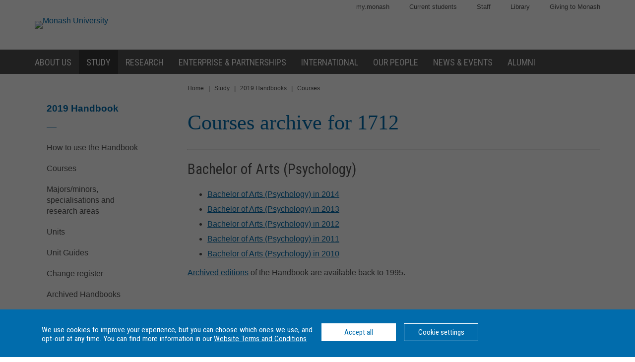

--- FILE ---
content_type: text/html
request_url: https://www3.monash.edu/pubs/2019handbooks/archive/courses/1712.html
body_size: 492426
content:















  
  

<!DOCTYPE html>
<html lang="en">
<head>
	<meta charset="utf-8" />
	<meta name="viewport" content="width=device-width, initial-scale=1.0">
	<title>Courses archive for 1712 - 2019 Handbook - Monash University</title>
  <link rel="canonical" href="https://www.monash.edu/pubs/2019handbooks/" /> 


  <!-- Google Tag Manager -->
<script>dataLayer = [{'environment': 'production'}];
(function(w,d,s,l,i){w[l]=w[l]||[];w[l].push({'gtm.start': new Date().getTime(),event:'gtm.js'});var f=d.getElementsByTagName(s)[0], j=d.createElement(s),dl=l!='dataLayer'?'&l='+l:'';j.async=true;j.src= 'https://www.googletagmanager.com/gtm.js?id='+i+dl;f.parentNode.insertBefore(j,f); })(window,document,'script','dataLayer','GTM-TX9XZL');</script>
<!-- End Google Tag Manager -->

		
<!-- For iPad with high-resolution Retina display running iOS >= 7: -->

<link rel="apple-touch-icon-precomposed" sizes="152x152" href="//www.monash.edu/__data/assets/git_bridge/0006/509343/deploy/mysource_files/favicon-152.png">

<!-- For iPad with high-resolution Retina display running iOS <= 6: -->

<link rel="apple-touch-icon-precomposed" sizes="144x144" href="//www.monash.edu/__data/assets/git_bridge/0006/509343/deploy/mysource_files/favicon-144.png">

<!-- For iPhone with high-resolution Retina display running iOS >= 7: -->

<link rel="apple-touch-icon-precomposed" sizes="120x120" href="//www.monash.edu/__data/assets/git_bridge/0006/509343/deploy/mysource_files/favicon-120.png">

<!-- For iPhone with high-resolution Retina display running iOS <= 6: -->

<link rel="apple-touch-icon-precomposed" sizes="114x114" href="//www.monash.edu/__data/assets/git_bridge/0006/509343/deploy/mysource_files/favicon-114.png">

<!-- For first- and second-generation iPad: -->

<link rel="apple-touch-icon-precomposed" sizes="72x72" href="//www.monash.edu/__data/assets/git_bridge/0006/509343/deploy/mysource_files/favicon-72.png">

<!-- For non-Retina iPhone, iPod Touch, and Android 2.1+ devices: -->

<link rel="apple-touch-icon-precomposed" href="//www.monash.edu/__data/assets/git_bridge/0006/509343/deploy/mysource_files/favicon-57.png">


<link rel="icon" href="//www.monash.edu/__data/assets/git_bridge/0006/509343/deploy/mysource_files/favicon.ico">

<!--[if IE]><link rel="shortcut icon" type="image/x-icon" href="//www.monash.edu/__data/assets/git_bridge/0006/509343/deploy/mysource_files/favicon.ico" /><![endif]-->						

        <link rel="alternate" type="application/rss+xml" title="RSS Feed for Monash University News" href="http://www.monash.edu/monash-mango/_web_services/news/rss?site=2728" />
        
<!-- SEO: Basic Metadata //-->

<!-- User Defined //-->
<meta name="keywords" content="monash university, handbooks, curriculum, units, courses, areas of study, majors, minors " />
<meta name="description" content="Courses archive for 1712 - Monash University" />
<meta name="author" content="" />
<meta name="copyright" content="" />
<meta name="robots" content="index,follow" />
<meta name="page.title" content="Courses archive for 1712 - Monash University" />

<!-- SEO: Open Graph //-->

<!-- Required //-->
<meta property="og:title" content="Monash University Handbook" />
<meta property="og:type" content="website" />

<meta property="og:url" content="https://monash.edu/pubs/2019handbooks/" />

<meta property="og:image" content="" />

<!-- Optional //-->
<meta property="og:site_name" content="Monash University" />

<!-- SEO: Twitter Card //-->

<!-- Card //-->
<meta name="twitter:title" content="Monash University Handbook" />
<meta name="twitter:image" content="" />
<meta name="twitter:image:width" content="" />
<meta name="twitter:image:height" content="" />

<!-- Products //-->

<!-- iPhone App //-->

<!-- iPad App //-->
<meta name="twitter:app:id:ipad" content="" />

<!-- Google Play //-->

<!-- Additional Metadata //-->

<!-- Site Configuration //-->

<meta name="site.internal.domains" content="monash; monash.edu; monash.edu.au; clients.squiz.net; mon-funnelback01.squiz.net" />

<!-- Styles and Preloaded Scripts -->
												
<!-- Styles -->

<link href="/pubs/2019handbooks/assets/styles/monash/main.css" rel="stylesheet" />

<!-- Scripts -->

<script src="/pubs/2019handbooks/assets/js/monash/modernizr.min.js"></script>

    <!-- BRANCH SPECIFIC HEADERS -->
    <link rel="stylesheet" href="/pubs/2019handbooks/assets/styles/jquery-ui.min.css" type="text/css" />
    <link rel="stylesheet" href="/pubs/2019handbooks/assets/styles/jquery-ui.theme.min.css" type="text/css" />
    <link rel="stylesheet" href="/pubs/2019handbooks/assets/styles/handbooks.css" type="text/css"    />
    <link rel="stylesheet" href="/pubs/2019handbooks/assets/styles/print-handbooks.css" type="text/css" media="print"   />


</head>

	<!--[if lt IE 7]><body class="no-js lt-ie9 lt-ie8 lt-ie7"><![endif]-->
	<!--[if IE 7]><body class="no-js lt-ie9 lt-ie8"><![endif]-->
	<!--[if IE 8]><body class="no-js lt-ie9"><![endif]-->
	<!--[if gt IE 8]><!-->
<body class="no-js">
	<!--<![endif]-->
<!--noindex-->


<!-- HANDBOOK ADMIN SECTION -->
<div class="hbk-admin"><!--Do not move this area away from the top of the doc-->
<p class="hbk-admin-section">courses</p>
<p class="hbk-admin-filename">/pubs/2019handbooks/</p>
<p class="hbk-admin-faculty"></p>
<div class="print-date">
<span class="print-date-updated">Wednesday, 20-Oct-2021 15:15:43 AEDT</span>
<span class="print-date-printed">31 January 2026</span>
</div>
</div>

    <div id="page-wrapper" class="page">

<div id="top" class="skip-links" aria-hidden="true">
	<ul class="skip-links__list">
		<li class="skip-links__item"><a class="skip-links__link" href="#main">Skip to content</a></li>
		<li class="skip-links__item"><a class="skip-links__link" href="#main-navigation">Skip to navigation</a></li>
	</ul>
<!-- /.skip-links --></div>


<!-- INCLUDE "header.tt2" -->
<!-- Google Tag Manager (noscript) -->
<noscript><iframe src="https://www.googletagmanager.com/ns.html?id=GTM-TX9XZL" height="0" width="0" style="display:none;visibility:hidden"></iframe></noscript>
<!-- End Google Tag Manager (noscript) -->
 
<header id="header" role="banner" class="header">
            <div class="header-row">
                <div class="content-wrapper">
                    <!-- Utility Links -->
<div id="header-utility-links" class="header-row__utility-navigation">
    <ul class="utility-navigation-list">
        <li class="utility-navigation-list__item mobile-hidden">
    
    												
<a href="https://my.monash" class="utility-navigation-list__link">
        my.monash
</a>
    
</li>
<li class="utility-navigation-list__item mobile-hidden">
    
    <a href="https://monash.edu/students/" class="utility-navigation-list__link">
        Current  students
    </a>
    
</li>
<li class="utility-navigation-list__item mobile-hidden">
    
    <a href="https://www.intranet.monash/" class="utility-navigation-list__link">
        Staff
    </a>
    
</li>
<li class="utility-navigation-list__item mobile-hidden">
    
    <a href="https://www.monash.edu/library/" class="utility-navigation-list__link">
        Library
    </a>
    
</li>
<li class="utility-navigation-list__item mobile-hidden">
    
    <a href="https://www.monash.edu/giving/" class="utility-navigation-list__link">
        Giving to Monash
    </a>
    
</li>

    </ul>
<!-- /#header-utility-links --></div>
                    <div class="header-row__items">
                        <div class="header-row__logo-wrapper mobile-hidden">
                            <a href="https://www.monash.edu" id="header-logo-desktop" class="header-row__logo-link"><img src="https://www.monash.edu/__data/assets/git_bridge/0006/509343/deploy/mysource_files/monash-logo-mono.svg" class="header-row__logo-img" alt="Monash University" /></a>
                        <!-- /.header-row__logo-wrapper --></div>
                        <!-- Site Heading: Not Configured -->                        <!-- /.header-row__site-title -->
                    <!-- /.header-row__items --></div>
                <!-- /.content-wrapper --></div>
            <!-- /.header-row --></div>
            <div class="header-row navbar--aa-charcoal megamenu--monash-blue">
                <div class="page-wrapper">
                    <div class="content-wrapper flex-wrapper">
                        				            <nav id="main-navigation" role="navigation" class="navbar">
                
                <button class="navbar__toggle" aria-controls="navbar__dropdown">Menu</button>
                <div id="navbar__dropdown" role="region" class="navbar__dropdown" aria-expanded="false">
                    
                    <ul class="navbar__list navbar__list--home desktop-hidden">
                        <li class="navbar__item"><span class="navbar__item-logo-mobile"></span></li>
                        <li class="navbar__item"><a href="https://www.monash.edu" class="navbar__item-lbl"><span class="navbar__item-text">Home</span></a></li>
                    </ul>
                    <ul class="navbar__list flex-wrapper">
                        
                        <!-- Header Logo turned off in metadata -->                                                    <li class="navbar__item ">
                                <a href="https://www.monash.edu/about" class="navbar__item-lbl"><span class="navbar__item-text">About us</span></a>
                                <div class="sub-nav sub-mega-nav">
                                    <div class="sub-nav__wrapper">
                                        <!-- Main Nav: Level 1 Description -->
                                        <div class="wrapper__item">
                                            <h4>Sir John Monash</h4>                                            <p>&ldquo; &hellip; equip yourself for life, not solely for your own benefit but for the benefit of the whole community.&rdquo;</p>                                        </div>
                                        														                                            <div class="wrapper__item">
                                                <ul class="navbar__list-sub navbar__list-sub--level2">
                                                    
                                                                                                            <li class="navbar__item-sub navbar__item-sub--level2">
                                                            <a href="https://www.monash.edu/about/who" class="navbar__item-sub-lbl navbar__item-sub-lbl--level2"><span class="navbar__item-text navbar__item-text--level2">Who we are</span></a>
                                                            
                                                            														                                                                <ul class="navbar__list-sub navbar__list-sub--level3 desktop-hidden">
                                                                    
                                                                                                                                            <li class="navbar__item-sub navbar__item-sub--level3">
                                                                            <a href="https://www.monash.edu/about/who/glance" class="navbar__item-sub-lbl navbar__item-sub-lbl--level3"><span class="navbar__item-text navbar__item-text--level3">Monash at a glance</span></a>
                                                                            														                                                                                <ul class="navbar__list-sub navbar__list-sub--level4">
                                                                                    
                                                                                                                                                                            <li class="navbar__item-sub navbar__item-sub--level4">
                                                                                            <a href="https://www.monash.edu/about/who/glance/agents" class="navbar__item-sub-lbl navbar__item-sub-lbl--level4"><span class="navbar__item-text navbar__item-text--level4">Agents of change</span></a>
                                                                                            																		                                                                                        </li>
                                                                                                                                                                            <li class="navbar__item-sub navbar__item-sub--level4">
                                                                                            <a href="https://www.monash.edu/about/who/glance/ranking-and-reputation" class="navbar__item-sub-lbl navbar__item-sub-lbl--level4"><span class="navbar__item-text navbar__item-text--level4">Ranking and Reputation</span></a>
                                                                                            																		                                                                                        </li>
                                                                                                                                                                            <li class="navbar__item-sub navbar__item-sub--level4">
                                                                                            <a href="https://www.monash.edu/about/who/glance/social-inclusion" class="navbar__item-sub-lbl navbar__item-sub-lbl--level4"><span class="navbar__item-text navbar__item-text--level4">Supporting diversity and inclusion</span></a>
                                                                                            																		                                                                                        </li>
                                                                                                                                                                            <li class="navbar__item-sub navbar__item-sub--level4">
                                                                                            <a href="https://www.monash.edu/about/who/glance/monash-oxfam" class="navbar__item-sub-lbl navbar__item-sub-lbl--level4"><span class="navbar__item-text navbar__item-text--level4">Oxfam-Monash partnership</span></a>
                                                                                            																		                                                                                        </li>
                                                                                                                                                                            <li class="navbar__item-sub navbar__item-sub--level4">
                                                                                            <a href="https://www.monash.edu/about/who/glance/campuses" class="navbar__item-sub-lbl navbar__item-sub-lbl--level4"><span class="navbar__item-text navbar__item-text--level4">Around the world</span></a>
                                                                                            																		                                                                                        </li>
                                                                                                                                                                    </ul>
                                                                            				                                                                        </li>
                                                                                                                                            <li class="navbar__item-sub navbar__item-sub--level3">
                                                                            <a href="https://www.monash.edu/about/who/strategic-plan" class="navbar__item-sub-lbl navbar__item-sub-lbl--level3"><span class="navbar__item-text navbar__item-text--level3">Strategic plan</span></a>
                                                                            														                                                                                <ul class="navbar__list-sub navbar__list-sub--level4">
                                                                                    
                                                                                                                                                                            <li class="navbar__item-sub navbar__item-sub--level4">
                                                                                            <a href="https://www.monash.edu/about/who/strategic-plan/masterplan" class="navbar__item-sub-lbl navbar__item-sub-lbl--level4"><span class="navbar__item-text navbar__item-text--level4">Masterplan</span></a>
                                                                                            														                                                                                                <ul class="navbar__list-sub navbar__list-sub--level5">
                                                                                                    
                                                                                                                                                                                                            <li class="navbar__item-sub navbar__item-sub--level5">
                                                                                                            <a href="https://www.monash.edu/about/who/strategic-plan/masterplan/campus-plans" class="navbar__item-sub-lbl navbar__item-sub-lbl--level5"><span class="navbar__item-text navbar__item-text--level5">Campus Masterplans</span></a>
                                                                                                        </li>
                                                                                                                                                                                                            <li class="navbar__item-sub navbar__item-sub--level5">
                                                                                                            <a href="https://www.monash.edu/about/who/strategic-plan/masterplan/faqs" class="navbar__item-sub-lbl navbar__item-sub-lbl--level5"><span class="navbar__item-text navbar__item-text--level5">Frequently Asked Questions</span></a>
                                                                                                        </li>
                                                                                                                                                                                                            <li class="navbar__item-sub navbar__item-sub--level5">
                                                                                                            <a href="https://www.monash.edu/about/who/strategic-plan/masterplan/intranet" class="navbar__item-sub-lbl navbar__item-sub-lbl--level5"><span class="navbar__item-text navbar__item-text--level5">Login - Monash only</span></a>
                                                                                                        </li>
                                                                                                                                                                                                            <li class="navbar__item-sub navbar__item-sub--level5">
                                                                                                            <a href="https://www.monash.edu/about/who/strategic-plan/masterplan/projects" class="navbar__item-sub-lbl navbar__item-sub-lbl--level5"><span class="navbar__item-text navbar__item-text--level5">Featured projects</span></a>
                                                                                                        </li>
                                                                                                                                                                                                            <li class="navbar__item-sub navbar__item-sub--level5">
                                                                                                            <a href="https://www.monash.edu/about/who/strategic-plan/masterplan/news" class="navbar__item-sub-lbl navbar__item-sub-lbl--level5"><span class="navbar__item-text navbar__item-text--level5">News</span></a>
                                                                                                        </li>
                                                                                                                                                                                                            <li class="navbar__item-sub navbar__item-sub--level5">
                                                                                                            <a href="https://www.monash.edu/about/who/strategic-plan/masterplan/awards" class="navbar__item-sub-lbl navbar__item-sub-lbl--level5"><span class="navbar__item-text navbar__item-text--level5">Awards</span></a>
                                                                                                        </li>
                                                                                                                                                                                                            <li class="navbar__item-sub navbar__item-sub--level5">
                                                                                                            <a href="https://www.monash.edu/about/who/strategic-plan/masterplan/contact" class="navbar__item-sub-lbl navbar__item-sub-lbl--level5"><span class="navbar__item-text navbar__item-text--level5">Contact us</span></a>
                                                                                                        </li>
                                                                                                                                                                                                    </ul>
                                                                                            				                                                                                        </li>
                                                                                                                                                                            <li class="navbar__item-sub navbar__item-sub--level4">
                                                                                            <a href="https://www.monash.edu/about/who/strategic-plan/framework" class="navbar__item-sub-lbl navbar__item-sub-lbl--level4"><span class="navbar__item-text navbar__item-text--level4">Monash Planning Framework</span></a>
                                                                                            																		                                                                                        </li>
                                                                                                                                                                    </ul>
                                                                            				                                                                        </li>
                                                                                                                                            <li class="navbar__item-sub navbar__item-sub--level3">
                                                                            <a href="https://www.monash.edu/about/who/history" class="navbar__item-sub-lbl navbar__item-sub-lbl--level3"><span class="navbar__item-text navbar__item-text--level3">A proud history</span></a>
                                                                            														                                                                                <ul class="navbar__list-sub navbar__list-sub--level4">
                                                                                    
                                                                                                                                                                            <li class="navbar__item-sub navbar__item-sub--level4">
                                                                                            <a href="https://www.monash.edu/about/who/history/sir-john-monash" class="navbar__item-sub-lbl navbar__item-sub-lbl--level4"><span class="navbar__item-text navbar__item-text--level4">Sir John Monash</span></a>
                                                                                            																		                                                                                        </li>
                                                                                                                                                                            <li class="navbar__item-sub navbar__item-sub--level4">
                                                                                            <a href="https://www.monash.edu/about/who/history/our-living-history-timeline" class="navbar__item-sub-lbl navbar__item-sub-lbl--level4"><span class="navbar__item-text navbar__item-text--level4">Our living history timeline</span></a>
                                                                                            																		                                                                                        </li>
                                                                                                                                                                    </ul>
                                                                            				                                                                        </li>
                                                                                                                                            <li class="navbar__item-sub navbar__item-sub--level3">
                                                                            <a href="https://www.monash.edu/about/who/publications" class="navbar__item-sub-lbl navbar__item-sub-lbl--level3"><span class="navbar__item-text navbar__item-text--level3">Monash University publications</span></a>
                                                                            														                                                                                <ul class="navbar__list-sub navbar__list-sub--level4">
                                                                                    
                                                                                                                                                                            <li class="navbar__item-sub navbar__item-sub--level4">
                                                                                            <a href="https://www.monash.edu/about/who/publications/annual-report" class="navbar__item-sub-lbl navbar__item-sub-lbl--level4"><span class="navbar__item-text navbar__item-text--level4">Annual Report</span></a>
                                                                                            																		                                                                                        </li>
                                                                                                                                                                            <li class="navbar__item-sub navbar__item-sub--level4">
                                                                                            <a href="https://www.monash.edu/about/who/publications/preparing-for-university-year-10-guide" class="navbar__item-sub-lbl navbar__item-sub-lbl--level4"><span class="navbar__item-text navbar__item-text--level4">Preparing for University - Year 10 Guide</span></a>
                                                                                            																		                                                                                        </li>
                                                                                                                                                                    </ul>
                                                                            				                                                                        </li>
                                                                                                                                            <li class="navbar__item-sub navbar__item-sub--level3">
                                                                            <a href="https://www.monash.edu/about/who/culture-of-respect" class="navbar__item-sub-lbl navbar__item-sub-lbl--level3"><span class="navbar__item-text navbar__item-text--level3">Culture of respect</span></a>
                                                                            														                                                                                <ul class="navbar__list-sub navbar__list-sub--level4">
                                                                                    
                                                                                                                                                                            <li class="navbar__item-sub navbar__item-sub--level4">
                                                                                            <a href="https://www.monash.edu/about/who/culture-of-respect/marriage-equality" class="navbar__item-sub-lbl navbar__item-sub-lbl--level4"><span class="navbar__item-text navbar__item-text--level4">Marriage equality</span></a>
                                                                                            																		                                                                                        </li>
                                                                                                                                                                    </ul>
                                                                            				                                                                        </li>
                                                                                                                                    </ul>
                                                            				                                                        </li>
                                                                                                            <li class="navbar__item-sub navbar__item-sub--level2">
                                                            <a href="https://www.monash.edu/about/our-living-history" class="navbar__item-sub-lbl navbar__item-sub-lbl--level2"><span class="navbar__item-text navbar__item-text--level2">Our living history</span></a>
                                                            
                                                            																		                                                        </li>
                                                                                                            <li class="navbar__item-sub navbar__item-sub--level2">
                                                            <a href="https://www.monash.edu/about/structure" class="navbar__item-sub-lbl navbar__item-sub-lbl--level2"><span class="navbar__item-text navbar__item-text--level2">Organisational governance and structure</span></a>
                                                            
                                                            														                                                                <ul class="navbar__list-sub navbar__list-sub--level3 desktop-hidden">
                                                                    
                                                                                                                                            <li class="navbar__item-sub navbar__item-sub--level3">
                                                                            <a href="https://www.monash.edu/about/structure/senior-staff" class="navbar__item-sub-lbl navbar__item-sub-lbl--level3"><span class="navbar__item-text navbar__item-text--level3">Senior Monash staff</span></a>
                                                                            														                                                                                <ul class="navbar__list-sub navbar__list-sub--level4">
                                                                                    
                                                                                                                                                                            <li class="navbar__item-sub navbar__item-sub--level4">
                                                                                            <a href="https://www.monash.edu/about/structure/senior-staff/vice-chancellor" class="navbar__item-sub-lbl navbar__item-sub-lbl--level4"><span class="navbar__item-text navbar__item-text--level4">The Office of the Vice-Chancellor</span></a>
                                                                                            														                                                                                                <ul class="navbar__list-sub navbar__list-sub--level5">
                                                                                                    
                                                                                                                                                                                                            <li class="navbar__item-sub navbar__item-sub--level5">
                                                                                                            <a href="https://www.monash.edu/about/structure/senior-staff/vice-chancellor/profile" class="navbar__item-sub-lbl navbar__item-sub-lbl--level5"><span class="navbar__item-text navbar__item-text--level5">Professor Margaret Gardner AO, President and Vice-Chancellor</span></a>
                                                                                                        </li>
                                                                                                                                                                                                    </ul>
                                                                                            				                                                                                        </li>
                                                                                                                                                                            <li class="navbar__item-sub navbar__item-sub--level4">
                                                                                            <a href="https://www.monash.edu/about/structure/senior-staff/provost" class="navbar__item-sub-lbl navbar__item-sub-lbl--level4"><span class="navbar__item-text navbar__item-text--level4">Provost and Senior Vice-President</span></a>
                                                                                            																		                                                                                        </li>
                                                                                                                                                                            <li class="navbar__item-sub navbar__item-sub--level4">
                                                                                            <a href="https://www.monash.edu/about/structure/senior-staff/chief-operating" class="navbar__item-sub-lbl navbar__item-sub-lbl--level4"><span class="navbar__item-text navbar__item-text--level4">Office of the Chief Operating Officer and Senior Vice-President</span></a>
                                                                                            														                                                                                                <ul class="navbar__list-sub navbar__list-sub--level5">
                                                                                                    
                                                                                                                                                                                                            <li class="navbar__item-sub navbar__item-sub--level5">
                                                                                                            <a href="https://www.monash.edu/about/structure/senior-staff/chief-operating/chief-operating-officer" class="navbar__item-sub-lbl navbar__item-sub-lbl--level5"><span class="navbar__item-text navbar__item-text--level5">Peter Marshall - Chief Operating Officer and Senior Vice-President</span></a>
                                                                                                        </li>
                                                                                                                                                                                                    </ul>
                                                                                            				                                                                                        </li>
                                                                                                                                                                            <li class="navbar__item-sub navbar__item-sub--level4">
                                                                                            <a href="https://www.monash.edu/about/structure/senior-staff/chief-financial" class="navbar__item-sub-lbl navbar__item-sub-lbl--level4"><span class="navbar__item-text navbar__item-text--level4">Office of the Chief Financial Officer and Senior Vice-President</span></a>
                                                                                            														                                                                                                <ul class="navbar__list-sub navbar__list-sub--level5">
                                                                                                    
                                                                                                                                                                                                            <li class="navbar__item-sub navbar__item-sub--level5">
                                                                                                            <a href="https://www.monash.edu/about/structure/senior-staff/chief-financial/chief-financial-officer" class="navbar__item-sub-lbl navbar__item-sub-lbl--level5"><span class="navbar__item-text navbar__item-text--level5">Mr Paul Townsend - Chief Financial Officer and Senior Vice-President </span></a>
                                                                                                        </li>
                                                                                                                                                                                                    </ul>
                                                                                            				                                                                                        </li>
                                                                                                                                                                    </ul>
                                                                            				                                                                        </li>
                                                                                                                                            <li class="navbar__item-sub navbar__item-sub--level3">
                                                                            <a href="https://www.monash.edu/about/structure/uni-council" class="navbar__item-sub-lbl navbar__item-sub-lbl--level3"><span class="navbar__item-text navbar__item-text--level3">University Council</span></a>
                                                                            																		                                                                        </li>
                                                                                                                                            <li class="navbar__item-sub navbar__item-sub--level3">
                                                                            <a href="https://www.monash.edu/about/structure/academic-board" class="navbar__item-sub-lbl navbar__item-sub-lbl--level3"><span class="navbar__item-text navbar__item-text--level3">Academic Board</span></a>
                                                                            																		                                                                        </li>
                                                                                                                                            <li class="navbar__item-sub navbar__item-sub--level3">
                                                                            <a href="https://www.monash.edu/about/structure/academic-organisation-structure" class="navbar__item-sub-lbl navbar__item-sub-lbl--level3"><span class="navbar__item-text navbar__item-text--level3">Academic structure</span></a>
                                                                            																		                                                                        </li>
                                                                                                                                            <li class="navbar__item-sub navbar__item-sub--level3">
                                                                            <a href="https://www.monash.edu/about/structure/senior-management-chart" class="navbar__item-sub-lbl navbar__item-sub-lbl--level3"><span class="navbar__item-text navbar__item-text--level3">Senior management chart</span></a>
                                                                            																		                                                                        </li>
                                                                                                                                            <li class="navbar__item-sub navbar__item-sub--level3">
                                                                            <a href="https://www.monash.edu/about/structure/committees" class="navbar__item-sub-lbl navbar__item-sub-lbl--level3"><span class="navbar__item-text navbar__item-text--level3">Committees advising the Vice-Chancellor</span></a>
                                                                            														                                                                                <ul class="navbar__list-sub navbar__list-sub--level4">
                                                                                    
                                                                                                                                                                            <li class="navbar__item-sub navbar__item-sub--level4">
                                                                                            <a href="https://www.monash.edu/about/structure/committees/vcec" class="navbar__item-sub-lbl navbar__item-sub-lbl--level4"><span class="navbar__item-text navbar__item-text--level4">Vice-Chancellor's Executive Committee</span></a>
                                                                                            														                                                                                                <ul class="navbar__list-sub navbar__list-sub--level5">
                                                                                                    
                                                                                                                                                                                                            <li class="navbar__item-sub navbar__item-sub--level5">
                                                                                                            <a href="https://www.monash.edu/about/structure/committees/vcec/diversity-and-inclusion-committee" class="navbar__item-sub-lbl navbar__item-sub-lbl--level5"><span class="navbar__item-text navbar__item-text--level5">Diversity and Inclusion Committee</span></a>
                                                                                                        </li>
                                                                                                                                                                                                    </ul>
                                                                                            				                                                                                        </li>
                                                                                                                                                                            <li class="navbar__item-sub navbar__item-sub--level4">
                                                                                            <a href="https://www.monash.edu/about/structure/committees/smt" class="navbar__item-sub-lbl navbar__item-sub-lbl--level4"><span class="navbar__item-text navbar__item-text--level4">Senior Management Team</span></a>
                                                                                            																		                                                                                        </li>
                                                                                                                                                                            <li class="navbar__item-sub navbar__item-sub--level4">
                                                                                            <a href="https://www.monash.edu/about/structure/committees/miio" class="navbar__item-sub-lbl navbar__item-sub-lbl--level4"><span class="navbar__item-text navbar__item-text--level4">Major Initiatives Implementation and Oversight (MIIO)</span></a>
                                                                                            																		                                                                                        </li>
                                                                                                                                                                    </ul>
                                                                            				                                                                        </li>
                                                                                                                                            <li class="navbar__item-sub navbar__item-sub--level3">
                                                                            <a href="https://www.monash.edu/about/structure/delegations" class="navbar__item-sub-lbl navbar__item-sub-lbl--level3"><span class="navbar__item-text navbar__item-text--level3">Regulatory framework</span></a>
                                                                            																		                                                                        </li>
                                                                                                                                    </ul>
                                                            				                                                        </li>
                                                                                                            <li class="navbar__item-sub navbar__item-sub--level2">
                                                            <a href="https://www.monash.edu/about/jobs-at-monash" class="navbar__item-sub-lbl navbar__item-sub-lbl--level2"><span class="navbar__item-text navbar__item-text--level2">Jobs at Monash</span></a>
                                                            
                                                            																		                                                        </li>
                                                                                                            <li class="navbar__item-sub navbar__item-sub--level2">
                                                            <a href="https://www.monash.edu/about/our-faculties" class="navbar__item-sub-lbl navbar__item-sub-lbl--level2"><span class="navbar__item-text navbar__item-text--level2">Our Faculties</span></a>
                                                            
                                                            																		                                                        </li>
                                                                                                            <li class="navbar__item-sub navbar__item-sub--level2">
                                                            <a href="https://www.monash.edu/about/our-locations" class="navbar__item-sub-lbl navbar__item-sub-lbl--level2"><span class="navbar__item-text navbar__item-text--level2">Our locations</span></a>
                                                            
                                                            														                                                                <ul class="navbar__list-sub navbar__list-sub--level3 desktop-hidden">
                                                                    
                                                                                                                                            <li class="navbar__item-sub navbar__item-sub--level3">
                                                                            <a href="https://www.monash.edu/about/our-locations/australian" class="navbar__item-sub-lbl navbar__item-sub-lbl--level3"><span class="navbar__item-text navbar__item-text--level3">Our Australian locations</span></a>
                                                                            																		                                                                        </li>
                                                                                                                                            <li class="navbar__item-sub navbar__item-sub--level3">
                                                                            <a href="https://www.monash.edu/about/our-locations/clayton-campus" class="navbar__item-sub-lbl navbar__item-sub-lbl--level3"><span class="navbar__item-text navbar__item-text--level3">Clayton</span></a>
                                                                            														                                                                                <ul class="navbar__list-sub navbar__list-sub--level4">
                                                                                    
                                                                                                                                                                            <li class="navbar__item-sub navbar__item-sub--level4">
                                                                                            <a href="https://www.monash.edu/about/our-locations/clayton-campus/about-clayton-campus" class="navbar__item-sub-lbl navbar__item-sub-lbl--level4"><span class="navbar__item-text navbar__item-text--level4">About Clayton campus</span></a>
                                                                                            																		                                                                                        </li>
                                                                                                                                                                            <li class="navbar__item-sub navbar__item-sub--level4">
                                                                                            <a href="https://www.monash.edu/about/our-locations/clayton-campus/gardens-at-clayton" class="navbar__item-sub-lbl navbar__item-sub-lbl--level4"><span class="navbar__item-text navbar__item-text--level4">Gardens at Clayton</span></a>
                                                                                            														                                                                                                <ul class="navbar__list-sub navbar__list-sub--level5">
                                                                                                    
                                                                                                                                                                                                            <li class="navbar__item-sub navbar__item-sub--level5">
                                                                                                            <a href="https://www.monash.edu/about/our-locations/clayton-campus/gardens-at-clayton/garden-locations-map" class="navbar__item-sub-lbl navbar__item-sub-lbl--level5"><span class="navbar__item-text navbar__item-text--level5">Garden locations map</span></a>
                                                                                                        </li>
                                                                                                                                                                                                    </ul>
                                                                                            				                                                                                        </li>
                                                                                                                                                                            <li class="navbar__item-sub navbar__item-sub--level4">
                                                                                            <a href="https://www.monash.edu/about/our-locations/clayton-campus/learning-and-teaching-building" class="navbar__item-sub-lbl navbar__item-sub-lbl--level4"><span class="navbar__item-text navbar__item-text--level4">Learning and Teaching Building</span></a>
                                                                                            														                                                                                                <ul class="navbar__list-sub navbar__list-sub--level5">
                                                                                                    
                                                                                                                                                                                                            <li class="navbar__item-sub navbar__item-sub--level5">
                                                                                                            <a href="https://www.monash.edu/about/our-locations/clayton-campus/learning-and-teaching-building/construction-program" class="navbar__item-sub-lbl navbar__item-sub-lbl--level5"><span class="navbar__item-text navbar__item-text--level5">Construction</span></a>
                                                                                                        </li>
                                                                                                                                                                                                            <li class="navbar__item-sub navbar__item-sub--level5">
                                                                                                            <a href="https://www.monash.edu/about/our-locations/clayton-campus/learning-and-teaching-building/frequently-asked-questions" class="navbar__item-sub-lbl navbar__item-sub-lbl--level5"><span class="navbar__item-text navbar__item-text--level5">Frequently asked questions</span></a>
                                                                                                        </li>
                                                                                                                                                                                                            <li class="navbar__item-sub navbar__item-sub--level5">
                                                                                                            <a href="https://www.monash.edu/about/our-locations/clayton-campus/learning-and-teaching-building/contact" class="navbar__item-sub-lbl navbar__item-sub-lbl--level5"><span class="navbar__item-text navbar__item-text--level5">Contact</span></a>
                                                                                                        </li>
                                                                                                                                                                                                    </ul>
                                                                                            				                                                                                        </li>
                                                                                                                                                                            <li class="navbar__item-sub navbar__item-sub--level4">
                                                                                            <a href="https://www.monash.edu/about/our-locations/clayton-campus/monash-transport-interchange" class="navbar__item-sub-lbl navbar__item-sub-lbl--level4"><span class="navbar__item-text navbar__item-text--level4">Monash Transport Interchange</span></a>
                                                                                            																		                                                                                        </li>
                                                                                                                                                                    </ul>
                                                                            				                                                                        </li>
                                                                                                                                            <li class="navbar__item-sub navbar__item-sub--level3">
                                                                            <a href="https://www.monash.edu/about/our-locations/caulfield-campus" class="navbar__item-sub-lbl navbar__item-sub-lbl--level3"><span class="navbar__item-text navbar__item-text--level3">Caulfield</span></a>
                                                                            														                                                                                <ul class="navbar__list-sub navbar__list-sub--level4">
                                                                                    
                                                                                                                                                                            <li class="navbar__item-sub navbar__item-sub--level4">
                                                                                            <a href="https://www.monash.edu/about/our-locations/caulfield-campus/this-week-caulfield" class="navbar__item-sub-lbl navbar__item-sub-lbl--level4"><span class="navbar__item-text navbar__item-text--level4">This Week at Caulfield</span></a>
                                                                                            																		                                                                                        </li>
                                                                                                                                                                            <li class="navbar__item-sub navbar__item-sub--level4">
                                                                                            <a href="https://www.monash.edu/about/our-locations/caulfield-campus/about-caulfield-campus" class="navbar__item-sub-lbl navbar__item-sub-lbl--level4"><span class="navbar__item-text navbar__item-text--level4">About Caulfield campus</span></a>
                                                                                            																		                                                                                        </li>
                                                                                                                                                                            <li class="navbar__item-sub navbar__item-sub--level4">
                                                                                            <a href="https://www.monash.edu/about/our-locations/caulfield-campus/parking" class="navbar__item-sub-lbl navbar__item-sub-lbl--level4"><span class="navbar__item-text navbar__item-text--level4">Travelling here and parking on campus</span></a>
                                                                                            																		                                                                                        </li>
                                                                                                                                                                            <li class="navbar__item-sub navbar__item-sub--level4">
                                                                                            <a href="https://www.monash.edu/about/our-locations/caulfield-campus/caulfield-a-z" class="navbar__item-sub-lbl navbar__item-sub-lbl--level4"><span class="navbar__item-text navbar__item-text--level4">Caulfield A - Z</span></a>
                                                                                            																		                                                                                        </li>
                                                                                                                                                                    </ul>
                                                                            				                                                                        </li>
                                                                                                                                            <li class="navbar__item-sub navbar__item-sub--level3">
                                                                            <a href="https://www.monash.edu/about/our-locations/peninsula-campus" class="navbar__item-sub-lbl navbar__item-sub-lbl--level3"><span class="navbar__item-text navbar__item-text--level3">Peninsula</span></a>
                                                                            														                                                                                <ul class="navbar__list-sub navbar__list-sub--level4">
                                                                                    
                                                                                                                                                                            <li class="navbar__item-sub navbar__item-sub--level4">
                                                                                            <a href="https://www.monash.edu/about/our-locations/peninsula-campus/services" class="navbar__item-sub-lbl navbar__item-sub-lbl--level4"><span class="navbar__item-text navbar__item-text--level4">Services</span></a>
                                                                                            														                                                                                                <ul class="navbar__list-sub navbar__list-sub--level5">
                                                                                                    
                                                                                                                                                                                                            <li class="navbar__item-sub navbar__item-sub--level5">
                                                                                                            <a href="https://www.monash.edu/about/our-locations/peninsula-campus/services/inclusive-practices" class="navbar__item-sub-lbl navbar__item-sub-lbl--level5"><span class="navbar__item-text navbar__item-text--level5">Inclusive practices</span></a>
                                                                                                        </li>
                                                                                                                                                                                                            <li class="navbar__item-sub navbar__item-sub--level5">
                                                                                                            <a href="https://www.monash.edu/about/our-locations/peninsula-campus/services/food-outlets" class="navbar__item-sub-lbl navbar__item-sub-lbl--level5"><span class="navbar__item-text navbar__item-text--level5">Food outlets</span></a>
                                                                                                        </li>
                                                                                                                                                                                                            <li class="navbar__item-sub navbar__item-sub--level5">
                                                                                                            <a href="https://www.monash.edu/about/our-locations/peninsula-campus/services/chaplaincy" class="navbar__item-sub-lbl navbar__item-sub-lbl--level5"><span class="navbar__item-text navbar__item-text--level5">Chaplaincy</span></a>
                                                                                                        </li>
                                                                                                                                                                                                    </ul>
                                                                                            				                                                                                        </li>
                                                                                                                                                                            <li class="navbar__item-sub navbar__item-sub--level4">
                                                                                            <a href="https://www.monash.edu/about/our-locations/peninsula-campus/courses" class="navbar__item-sub-lbl navbar__item-sub-lbl--level4"><span class="navbar__item-text navbar__item-text--level4">Courses at Peninsula campus</span></a>
                                                                                            																		                                                                                        </li>
                                                                                                                                                                            <li class="navbar__item-sub navbar__item-sub--level4">
                                                                                            <a href="https://www.monash.edu/about/our-locations/peninsula-campus/peninsula-a-z" class="navbar__item-sub-lbl navbar__item-sub-lbl--level4"><span class="navbar__item-text navbar__item-text--level4">Peninsula A - Z</span></a>
                                                                                            																		                                                                                        </li>
                                                                                                                                                                            <li class="navbar__item-sub navbar__item-sub--level4">
                                                                                            <a href="https://www.monash.edu/about/our-locations/peninsula-campus/travelling-here-and-parking" class="navbar__item-sub-lbl navbar__item-sub-lbl--level4"><span class="navbar__item-text navbar__item-text--level4">Travelling here and parking</span></a>
                                                                                            														                                                                                                <ul class="navbar__list-sub navbar__list-sub--level5">
                                                                                                    
                                                                                                                                                                                                            <li class="navbar__item-sub navbar__item-sub--level5">
                                                                                                            <a href="https://www.monash.edu/about/our-locations/peninsula-campus/travelling-here-and-parking/bicycle" class="navbar__item-sub-lbl navbar__item-sub-lbl--level5"><span class="navbar__item-text navbar__item-text--level5">Bicycle</span></a>
                                                                                                        </li>
                                                                                                                                                                                                            <li class="navbar__item-sub navbar__item-sub--level5">
                                                                                                            <a href="https://www.monash.edu/about/our-locations/peninsula-campus/travelling-here-and-parking/car-and-motorcycle" class="navbar__item-sub-lbl navbar__item-sub-lbl--level5"><span class="navbar__item-text navbar__item-text--level5">Car and Motorcycle</span></a>
                                                                                                        </li>
                                                                                                                                                                                                    </ul>
                                                                                            				                                                                                        </li>
                                                                                                                                                                            <li class="navbar__item-sub navbar__item-sub--level4">
                                                                                            <a href="https://www.monash.edu/about/our-locations/peninsula-campus/about-peninsula-campus" class="navbar__item-sub-lbl navbar__item-sub-lbl--level4"><span class="navbar__item-text navbar__item-text--level4">About Peninsula campus</span></a>
                                                                                            																		                                                                                        </li>
                                                                                                                                                                            <li class="navbar__item-sub navbar__item-sub--level4">
                                                                                            <a href="https://www.monash.edu/about/our-locations/peninsula-campus/department-contacts" class="navbar__item-sub-lbl navbar__item-sub-lbl--level4"><span class="navbar__item-text navbar__item-text--level4">Department contacts</span></a>
                                                                                            																		                                                                                        </li>
                                                                                                                                                                            <li class="navbar__item-sub navbar__item-sub--level4">
                                                                                            <a href="https://www.monash.edu/about/our-locations/peninsula-campus/facilities" class="navbar__item-sub-lbl navbar__item-sub-lbl--level4"><span class="navbar__item-text navbar__item-text--level4">Facilities</span></a>
                                                                                            														                                                                                                <ul class="navbar__list-sub navbar__list-sub--level5">
                                                                                                    
                                                                                                                                                                                                            <li class="navbar__item-sub navbar__item-sub--level5">
                                                                                                            <a href="https://www.monash.edu/about/our-locations/peninsula-campus/facilities/campus-business-lounge" class="navbar__item-sub-lbl navbar__item-sub-lbl--level5"><span class="navbar__item-text navbar__item-text--level5">Campus business lounge</span></a>
                                                                                                        </li>
                                                                                                                                                                                                            <li class="navbar__item-sub navbar__item-sub--level5">
                                                                                                            <a href="https://www.monash.edu/about/our-locations/peninsula-campus/facilities/chill-out-room" class="navbar__item-sub-lbl navbar__item-sub-lbl--level5"><span class="navbar__item-text navbar__item-text--level5">Chill out room</span></a>
                                                                                                        </li>
                                                                                                                                                                                                            <li class="navbar__item-sub navbar__item-sub--level5">
                                                                                                            <a href="https://www.monash.edu/about/our-locations/peninsula-campus/facilities/postgraduate-study-centre" class="navbar__item-sub-lbl navbar__item-sub-lbl--level5"><span class="navbar__item-text navbar__item-text--level5">Postgraduate study centre</span></a>
                                                                                                        </li>
                                                                                                                                                                                                            <li class="navbar__item-sub navbar__item-sub--level5">
                                                                                                            <a href="https://www.monash.edu/about/our-locations/peninsula-campus/facilities/parenting-room" class="navbar__item-sub-lbl navbar__item-sub-lbl--level5"><span class="navbar__item-text navbar__item-text--level5">Parenting room</span></a>
                                                                                                        </li>
                                                                                                                                                                                                            <li class="navbar__item-sub navbar__item-sub--level5">
                                                                                                            <a href="https://www.monash.edu/about/our-locations/peninsula-campus/facilities/mparc" class="navbar__item-sub-lbl navbar__item-sub-lbl--level5"><span class="navbar__item-text navbar__item-text--level5">MPARC</span></a>
                                                                                                        </li>
                                                                                                                                                                                                    </ul>
                                                                                            				                                                                                        </li>
                                                                                                                                                                            <li class="navbar__item-sub navbar__item-sub--level4">
                                                                                            <a href="https://www.monash.edu/about/our-locations/peninsula-campus/student-life" class="navbar__item-sub-lbl navbar__item-sub-lbl--level4"><span class="navbar__item-text navbar__item-text--level4"> Student life</span></a>
                                                                                            																		                                                                                        </li>
                                                                                                                                                                            <li class="navbar__item-sub navbar__item-sub--level4">
                                                                                            <a href="https://www.monash.edu/about/our-locations/peninsula-campus/student-stories" class="navbar__item-sub-lbl navbar__item-sub-lbl--level4"><span class="navbar__item-text navbar__item-text--level4">Student stories</span></a>
                                                                                            														                                                                                                <ul class="navbar__list-sub navbar__list-sub--level5">
                                                                                                    
                                                                                                                                                                                                            <li class="navbar__item-sub navbar__item-sub--level5">
                                                                                                            <a href="https://www.monash.edu/about/our-locations/peninsula-campus/student-stories/student-profiles10" class="navbar__item-sub-lbl navbar__item-sub-lbl--level5"><span class="navbar__item-text navbar__item-text--level5">Sachin Kulatilleke</span></a>
                                                                                                        </li>
                                                                                                                                                                                                            <li class="navbar__item-sub navbar__item-sub--level5">
                                                                                                            <a href="https://www.monash.edu/about/our-locations/peninsula-campus/student-stories/student-profiles8" class="navbar__item-sub-lbl navbar__item-sub-lbl--level5"><span class="navbar__item-text navbar__item-text--level5">Kenji Koyama</span></a>
                                                                                                        </li>
                                                                                                                                                                                                            <li class="navbar__item-sub navbar__item-sub--level5">
                                                                                                            <a href="https://www.monash.edu/about/our-locations/peninsula-campus/student-stories/student-profiles7" class="navbar__item-sub-lbl navbar__item-sub-lbl--level5"><span class="navbar__item-text navbar__item-text--level5">Chelsea Book</span></a>
                                                                                                        </li>
                                                                                                                                                                                                            <li class="navbar__item-sub navbar__item-sub--level5">
                                                                                                            <a href="https://www.monash.edu/about/our-locations/peninsula-campus/student-stories/student-profiles6" class="navbar__item-sub-lbl navbar__item-sub-lbl--level5"><span class="navbar__item-text navbar__item-text--level5">Chloe Pate</span></a>
                                                                                                        </li>
                                                                                                                                                                                                            <li class="navbar__item-sub navbar__item-sub--level5">
                                                                                                            <a href="https://www.monash.edu/about/our-locations/peninsula-campus/student-stories/student-profiles5" class="navbar__item-sub-lbl navbar__item-sub-lbl--level5"><span class="navbar__item-text navbar__item-text--level5">Lorna Martin</span></a>
                                                                                                        </li>
                                                                                                                                                                                                            <li class="navbar__item-sub navbar__item-sub--level5">
                                                                                                            <a href="https://www.monash.edu/about/our-locations/peninsula-campus/student-stories/student-profiles4" class="navbar__item-sub-lbl navbar__item-sub-lbl--level5"><span class="navbar__item-text navbar__item-text--level5">Preeti Kale</span></a>
                                                                                                        </li>
                                                                                                                                                                                                            <li class="navbar__item-sub navbar__item-sub--level5">
                                                                                                            <a href="https://www.monash.edu/about/our-locations/peninsula-campus/student-stories/student-profiles3" class="navbar__item-sub-lbl navbar__item-sub-lbl--level5"><span class="navbar__item-text navbar__item-text--level5">Rachel O'Brien</span></a>
                                                                                                        </li>
                                                                                                                                                                                                            <li class="navbar__item-sub navbar__item-sub--level5">
                                                                                                            <a href="https://www.monash.edu/about/our-locations/peninsula-campus/student-stories/student-profiles9" class="navbar__item-sub-lbl navbar__item-sub-lbl--level5"><span class="navbar__item-text navbar__item-text--level5">Arun Jojo</span></a>
                                                                                                        </li>
                                                                                                                                                                                                            <li class="navbar__item-sub navbar__item-sub--level5">
                                                                                                            <a href="https://www.monash.edu/about/our-locations/peninsula-campus/student-stories/student-profiles2" class="navbar__item-sub-lbl navbar__item-sub-lbl--level5"><span class="navbar__item-text navbar__item-text--level5">Greta Fullagar</span></a>
                                                                                                        </li>
                                                                                                                                                                                                            <li class="navbar__item-sub navbar__item-sub--level5">
                                                                                                            <a href="https://www.monash.edu/about/our-locations/peninsula-campus/student-stories/student-profiles" class="navbar__item-sub-lbl navbar__item-sub-lbl--level5"><span class="navbar__item-text navbar__item-text--level5">Andrea Tan</span></a>
                                                                                                        </li>
                                                                                                                                                                                                    </ul>
                                                                                            				                                                                                        </li>
                                                                                                                                                                            <li class="navbar__item-sub navbar__item-sub--level4">
                                                                                            <a href="https://www.monash.edu/about/our-locations/peninsula-campus/living-on-campus" class="navbar__item-sub-lbl navbar__item-sub-lbl--level4"><span class="navbar__item-text navbar__item-text--level4">Living on campus</span></a>
                                                                                            																		                                                                                        </li>
                                                                                                                                                                            <li class="navbar__item-sub navbar__item-sub--level4">
                                                                                            <a href="https://www.monash.edu/about/our-locations/peninsula-campus/news-events" class="navbar__item-sub-lbl navbar__item-sub-lbl--level4"><span class="navbar__item-text navbar__item-text--level4">News and events</span></a>
                                                                                            																		                                                                                        </li>
                                                                                                                                                                            <li class="navbar__item-sub navbar__item-sub--level4">
                                                                                            <a href="https://www.monash.edu/about/our-locations/peninsula-campus/industry-and-community" class="navbar__item-sub-lbl navbar__item-sub-lbl--level4"><span class="navbar__item-text navbar__item-text--level4">Industry and community</span></a>
                                                                                            														                                                                                                <ul class="navbar__list-sub navbar__list-sub--level5">
                                                                                                    
                                                                                                                                                                                                            <li class="navbar__item-sub navbar__item-sub--level5">
                                                                                                            <a href="https://www.monash.edu/about/our-locations/peninsula-campus/industry-and-community/academic-profiles" class="navbar__item-sub-lbl navbar__item-sub-lbl--level5"><span class="navbar__item-text navbar__item-text--level5">Matt Shepherd</span></a>
                                                                                                        </li>
                                                                                                                                                                                                            <li class="navbar__item-sub navbar__item-sub--level5">
                                                                                                            <a href="https://www.monash.edu/about/our-locations/peninsula-campus/industry-and-community/what-our-graduates-say" class="navbar__item-sub-lbl navbar__item-sub-lbl--level5"><span class="navbar__item-text navbar__item-text--level5">What our graduates say</span></a>
                                                                                                        </li>
                                                                                                                                                                                                    </ul>
                                                                                            				                                                                                        </li>
                                                                                                                                                                            <li class="navbar__item-sub navbar__item-sub--level4">
                                                                                            <a href="https://www.monash.edu/about/our-locations/peninsula-campus/our-future-campus" class="navbar__item-sub-lbl navbar__item-sub-lbl--level4"><span class="navbar__item-text navbar__item-text--level4">Our future campus</span></a>
                                                                                            																		                                                                                        </li>
                                                                                                                                                                            <li class="navbar__item-sub navbar__item-sub--level4">
                                                                                            <a href="https://www.monash.edu/about/our-locations/peninsula-campus/campus-life" class="navbar__item-sub-lbl navbar__item-sub-lbl--level4"><span class="navbar__item-text navbar__item-text--level4">Campus life </span></a>
                                                                                            																		                                                                                        </li>
                                                                                                                                                                    </ul>
                                                                            				                                                                        </li>
                                                                                                                                            <li class="navbar__item-sub navbar__item-sub--level3">
                                                                            <a href="https://www.monash.edu/about/our-locations/international" class="navbar__item-sub-lbl navbar__item-sub-lbl--level3"><span class="navbar__item-text navbar__item-text--level3">Our international locations</span></a>
                                                                            																		                                                                        </li>
                                                                                                                                            <li class="navbar__item-sub navbar__item-sub--level3">
                                                                            <a href="https://www.monash.edu/about/our-locations/china" class="navbar__item-sub-lbl navbar__item-sub-lbl--level3"><span class="navbar__item-text navbar__item-text--level3">Southeast University-Monash University Joint Graduate School (Suzhou)</span></a>
                                                                            																		                                                                        </li>
                                                                                                                                    </ul>
                                                            				                                                        </li>
                                                                                                            <li class="navbar__item-sub navbar__item-sub--level2">
                                                            <a href="https://www.monash.edu/about/indigenous" class="navbar__item-sub-lbl navbar__item-sub-lbl--level2"><span class="navbar__item-text navbar__item-text--level2">Indigenous Australians</span></a>
                                                            
                                                            																		                                                        </li>
                                                                                                            <li class="navbar__item-sub navbar__item-sub--level2">
                                                            <a href="https://www.monash.edu/about/discover-sustainability" class="navbar__item-sub-lbl navbar__item-sub-lbl--level2"><span class="navbar__item-text navbar__item-text--level2">Discover sustainability</span></a>
                                                            
                                                            														                                                                <ul class="navbar__list-sub navbar__list-sub--level3 desktop-hidden">
                                                                    
                                                                                                                                            <li class="navbar__item-sub navbar__item-sub--level3">
                                                                            <a href="https://www.monash.edu/about/discover-sustainability/travel-solutions" class="navbar__item-sub-lbl navbar__item-sub-lbl--level3"><span class="navbar__item-text navbar__item-text--level3">Travel solutions</span></a>
                                                                            																		                                                                        </li>
                                                                                                                                            <li class="navbar__item-sub navbar__item-sub--level3">
                                                                            <a href="https://www.monash.edu/__data/assets/pdf_file/0004/1510384/ESG-Report-2018.pdf" class="navbar__item-sub-lbl navbar__item-sub-lbl--level3"><span class="navbar__item-text navbar__item-text--level3">ESG-Report-2018.pdf</span></a>
                                                                            																		                                                                        </li>
                                                                                                                                    </ul>
                                                            				                                                        </li>
                                                                                                            <li class="navbar__item-sub navbar__item-sub--level2">
                                                            <a href="https://www.monash.edu/about/safety-security" class="navbar__item-sub-lbl navbar__item-sub-lbl--level2"><span class="navbar__item-text navbar__item-text--level2">Safety and security</span></a>
                                                            
                                                            														                                                                <ul class="navbar__list-sub navbar__list-sub--level3 desktop-hidden">
                                                                    
                                                                                                                                            <li class="navbar__item-sub navbar__item-sub--level3">
                                                                            <a href="https://www.monash.edu/about/safety-security/report-an-incident" class="navbar__item-sub-lbl navbar__item-sub-lbl--level3"><span class="navbar__item-text navbar__item-text--level3">Report an incident </span></a>
                                                                            																		                                                                        </li>
                                                                                                                                            <li class="navbar__item-sub navbar__item-sub--level3">
                                                                            <a href="https://www.monash.edu/about/safety-security/offices" class="navbar__item-sub-lbl navbar__item-sub-lbl--level3"><span class="navbar__item-text navbar__item-text--level3">Security offices</span></a>
                                                                            																		                                                                        </li>
                                                                                                                                            <li class="navbar__item-sub navbar__item-sub--level3">
                                                                            <a href="https://www.monash.edu/about/safety-security/services" class="navbar__item-sub-lbl navbar__item-sub-lbl--level3"><span class="navbar__item-text navbar__item-text--level3">Security services</span></a>
                                                                            																		                                                                        </li>
                                                                                                                                    </ul>
                                                            				                                                        </li>
                                                                                                            <li class="navbar__item-sub navbar__item-sub--level2">
                                                            <a href="https://www.monash.edu/about/respect-now-always" class="navbar__item-sub-lbl navbar__item-sub-lbl--level2"><span class="navbar__item-text navbar__item-text--level2">Respect Now Always</span></a>
                                                            
                                                            														                                                                <ul class="navbar__list-sub navbar__list-sub--level3 desktop-hidden">
                                                                    
                                                                                                                                            <li class="navbar__item-sub navbar__item-sub--level3">
                                                                            <a href="https://www.monash.edu/about/respect-now-always/report-an-incident-phone" class="navbar__item-sub-lbl navbar__item-sub-lbl--level3"><span class="navbar__item-text navbar__item-text--level3">Report an incident</span></a>
                                                                            																		                                                                        </li>
                                                                                                                                            <li class="navbar__item-sub navbar__item-sub--level3">
                                                                            <a href="https://www.monash.edu/about/respect-now-always/survey-results" class="navbar__item-sub-lbl navbar__item-sub-lbl--level3"><span class="navbar__item-text navbar__item-text--level3">Survey results</span></a>
                                                                            																		                                                                        </li>
                                                                                                                                            <li class="navbar__item-sub navbar__item-sub--level3">
                                                                            <a href="https://www.monash.edu/about/respect-now-always/faqs" class="navbar__item-sub-lbl navbar__item-sub-lbl--level3"><span class="navbar__item-text navbar__item-text--level3">FAQs - Respect. Now. Always.</span></a>
                                                                            																		                                                                        </li>
                                                                                                                                            <li class="navbar__item-sub navbar__item-sub--level3">
                                                                            <a href="https://www.monash.edu/about/respect-now-always/rna-recommendations-response" class="navbar__item-sub-lbl navbar__item-sub-lbl--level3"><span class="navbar__item-text navbar__item-text--level3">AHRC Recommendations Response</span></a>
                                                                            																		                                                                        </li>
                                                                                                                                    </ul>
                                                            				                                                        </li>
                                                                                                            <li class="navbar__item-sub navbar__item-sub--level2">
                                                            <a href="https://www.monash.edu/about/a-culture-of-integrity-and-respect" class="navbar__item-sub-lbl navbar__item-sub-lbl--level2"><span class="navbar__item-text navbar__item-text--level2">A culture of integrity and respect </span></a>
                                                            
                                                            																		                                                        </li>
                                                                                                            <li class="navbar__item-sub navbar__item-sub--level2">
                                                            <a href="https://www.monash.edu/about/diversity-inclusion" class="navbar__item-sub-lbl navbar__item-sub-lbl--level2"><span class="navbar__item-text navbar__item-text--level2">Diversity and inclusion</span></a>
                                                            
                                                            														                                                                <ul class="navbar__list-sub navbar__list-sub--level3 desktop-hidden">
                                                                    
                                                                                                                                            <li class="navbar__item-sub navbar__item-sub--level3">
                                                                            <a href="https://www.monash.edu/about/diversity-inclusion/framework-and-priority-areas" class="navbar__item-sub-lbl navbar__item-sub-lbl--level3"><span class="navbar__item-text navbar__item-text--level3">Diversity and inclusion at Monash</span></a>
                                                                            														                                                                                <ul class="navbar__list-sub navbar__list-sub--level4">
                                                                                    
                                                                                                                                                                            <li class="navbar__item-sub navbar__item-sub--level4">
                                                                                            <a href="https://www.monash.edu/about/diversity-inclusion/framework-and-priority-areas/diversity-and-inclusion-action-plans" class="navbar__item-sub-lbl navbar__item-sub-lbl--level4"><span class="navbar__item-text navbar__item-text--level4">Diversity and inclusion action plans</span></a>
                                                                                            																		                                                                                        </li>
                                                                                                                                                                    </ul>
                                                                            				                                                                        </li>
                                                                                                                                            <li class="navbar__item-sub navbar__item-sub--level3">
                                                                            <a href="https://www.monash.edu/about/diversity-inclusion/students" class="navbar__item-sub-lbl navbar__item-sub-lbl--level3"><span class="navbar__item-text navbar__item-text--level3">Student diversity and inclusion</span></a>
                                                                            														                                                                                <ul class="navbar__list-sub navbar__list-sub--level4">
                                                                                    
                                                                                                                                                                            <li class="navbar__item-sub navbar__item-sub--level4">
                                                                                            <a href="https://www.monash.edu/about/diversity-inclusion/students/widening-participation" class="navbar__item-sub-lbl navbar__item-sub-lbl--level4"><span class="navbar__item-text navbar__item-text--level4">Widening participation</span></a>
                                                                                            																		                                                                                        </li>
                                                                                                                                                                    </ul>
                                                                            				                                                                        </li>
                                                                                                                                            <li class="navbar__item-sub navbar__item-sub--level3">
                                                                            <a href="https://www.monash.edu/about/diversity-inclusion/staff" class="navbar__item-sub-lbl navbar__item-sub-lbl--level3"><span class="navbar__item-text navbar__item-text--level3">Staff diversity and inclusion</span></a>
                                                                            														                                                                                <ul class="navbar__list-sub navbar__list-sub--level4">
                                                                                    
                                                                                                                                                                            <li class="navbar__item-sub navbar__item-sub--level4">
                                                                                            <a href="https://www.monash.edu/about/diversity-inclusion/staff/lgbtiq" class="navbar__item-sub-lbl navbar__item-sub-lbl--level4"><span class="navbar__item-text navbar__item-text--level4">LGBTIQ</span></a>
                                                                                            														                                                                                                <ul class="navbar__list-sub navbar__list-sub--level5">
                                                                                                    
                                                                                                                                                                                                            <li class="navbar__item-sub navbar__item-sub--level5">
                                                                                                            <a href="https://www.monash.edu/about/diversity-inclusion/staff/lgbtiq/about" class="navbar__item-sub-lbl navbar__item-sub-lbl--level5"><span class="navbar__item-text navbar__item-text--level5">About LGBTIQ Staff Inclusion at Monash</span></a>
                                                                                                        </li>
                                                                                                                                                                                                            <li class="navbar__item-sub navbar__item-sub--level5">
                                                                                                            <a href="https://www.monash.edu/about/diversity-inclusion/staff/lgbtiq/resources" class="navbar__item-sub-lbl navbar__item-sub-lbl--level5"><span class="navbar__item-text navbar__item-text--level5">Information &amp; Resources</span></a>
                                                                                                        </li>
                                                                                                                                                                                                            <li class="navbar__item-sub navbar__item-sub--level5">
                                                                                                            <a href="https://www.monash.edu/about/diversity-inclusion/staff/lgbtiq/external-recognition" class="navbar__item-sub-lbl navbar__item-sub-lbl--level5"><span class="navbar__item-text navbar__item-text--level5">External Recognition &amp; Membership</span></a>
                                                                                                        </li>
                                                                                                                                                                                                            <li class="navbar__item-sub navbar__item-sub--level5">
                                                                                                            <a href="https://www.monash.edu/about/diversity-inclusion/staff/lgbtiq/transgender-gender-diverse-staff" class="navbar__item-sub-lbl navbar__item-sub-lbl--level5"><span class="navbar__item-text navbar__item-text--level5">Transgender &amp; Gender Diverse Staff</span></a>
                                                                                                        </li>
                                                                                                                                                                                                            <li class="navbar__item-sub navbar__item-sub--level5">
                                                                                                            <a href="https://www.monash.edu/about/diversity-inclusion/staff/lgbtiq/intersex-staff" class="navbar__item-sub-lbl navbar__item-sub-lbl--level5"><span class="navbar__item-text navbar__item-text--level5">Intersex staff</span></a>
                                                                                                        </li>
                                                                                                                                                                                                    </ul>
                                                                                            				                                                                                        </li>
                                                                                                                                                                            <li class="navbar__item-sub navbar__item-sub--level4">
                                                                                            <a href="https://www.monash.edu/about/diversity-inclusion/staff/disability" class="navbar__item-sub-lbl navbar__item-sub-lbl--level4"><span class="navbar__item-text navbar__item-text--level4">Disability</span></a>
                                                                                            																		                                                                                        </li>
                                                                                                                                                                            <li class="navbar__item-sub navbar__item-sub--level4">
                                                                                            <a href="https://www.monash.edu/about/diversity-inclusion/staff/equal-opportunity" class="navbar__item-sub-lbl navbar__item-sub-lbl--level4"><span class="navbar__item-text navbar__item-text--level4">Equal Opportunity</span></a>
                                                                                            																		                                                                                        </li>
                                                                                                                                                                    </ul>
                                                                            				                                                                        </li>
                                                                                                                                            <li class="navbar__item-sub navbar__item-sub--level3">
                                                                            <a href="https://www.monash.edu/about/diversity-inclusion/events-programs" class="navbar__item-sub-lbl navbar__item-sub-lbl--level3"><span class="navbar__item-text navbar__item-text--level3">Events and programs</span></a>
                                                                            														                                                                                <ul class="navbar__list-sub navbar__list-sub--level4">
                                                                                    
                                                                                                                                                                            <li class="navbar__item-sub navbar__item-sub--level4">
                                                                                            <a href="https://www.monash.edu/__data/assets/pdf_file/0004/1503238/Transgender-Victoria-Workshop-.pdf" class="navbar__item-sub-lbl navbar__item-sub-lbl--level4"><span class="navbar__item-text navbar__item-text--level4">Transgender-Victoria-Workshop-.pdf</span></a>
                                                                                            																		                                                                                        </li>
                                                                                                                                                                            <li class="navbar__item-sub navbar__item-sub--level4">
                                                                                            <a href="https://www.monash.edu/about/diversity-inclusion/events-programs/be-you-be-scene" class="navbar__item-sub-lbl navbar__item-sub-lbl--level4"><span class="navbar__item-text navbar__item-text--level4">BE YOU - BE SCENE</span></a>
                                                                                            																		                                                                                        </li>
                                                                                                                                                                            <li class="navbar__item-sub navbar__item-sub--level4">
                                                                                            <a href="https://www.monash.edu/about/diversity-inclusion/events-programs/inclusive-gym-and-swim-night" class="navbar__item-sub-lbl navbar__item-sub-lbl--level4"><span class="navbar__item-text navbar__item-text--level4">Inclusive Gym and Swim Night</span></a>
                                                                                            																		                                                                                        </li>
                                                                                                                                                                            <li class="navbar__item-sub navbar__item-sub--level4">
                                                                                            <a href="https://www.monash.edu/about/diversity-inclusion/events-programs/creative-exiles" class="navbar__item-sub-lbl navbar__item-sub-lbl--level4"><span class="navbar__item-text navbar__item-text--level4">Creative Exiles</span></a>
                                                                                            																		                                                                                        </li>
                                                                                                                                                                            <li class="navbar__item-sub navbar__item-sub--level4">
                                                                                            <a href="https://www.monash.edu/about/diversity-inclusion/events-programs/move-in-may" class="navbar__item-sub-lbl navbar__item-sub-lbl--level4"><span class="navbar__item-text navbar__item-text--level4">Move IN May</span></a>
                                                                                            																		                                                                                        </li>
                                                                                                                                                                    </ul>
                                                                            				                                                                        </li>
                                                                                                                                            <li class="navbar__item-sub navbar__item-sub--level3">
                                                                            <a href="https://www.monash.edu/about/diversity-inclusion/news" class="navbar__item-sub-lbl navbar__item-sub-lbl--level3"><span class="navbar__item-text navbar__item-text--level3">News</span></a>
                                                                            														                                                                                <ul class="navbar__list-sub navbar__list-sub--level4">
                                                                                    
                                                                                                                                                                            <li class="navbar__item-sub navbar__item-sub--level4">
                                                                                            <a href="https://www.monash.edu/about/diversity-inclusion/news/monash-joins-midsumma-pride-march" class="navbar__item-sub-lbl navbar__item-sub-lbl--level4"><span class="navbar__item-text navbar__item-text--level4">Monash joins the Midsumma Pride March</span></a>
                                                                                            																		                                                                                        </li>
                                                                                                                                                                            <li class="navbar__item-sub navbar__item-sub--level4">
                                                                                            <a href="https://www.monash.edu/about/diversity-inclusion/news/my-final-day-of-paternity-leave" class="navbar__item-sub-lbl navbar__item-sub-lbl--level4"><span class="navbar__item-text navbar__item-text--level4">My final day of paternity leave</span></a>
                                                                                            																		                                                                                        </li>
                                                                                                                                                                    </ul>
                                                                            				                                                                        </li>
                                                                                                                                    </ul>
                                                            				                                                        </li>
                                                                                                            <li class="navbar__item-sub navbar__item-sub--level2">
                                                            <a href="https://www.monash.edu/about/learning-and-teaching" class="navbar__item-sub-lbl navbar__item-sub-lbl--level2"><span class="navbar__item-text navbar__item-text--level2">Learning and Teaching</span></a>
                                                            
                                                            																		                                                        </li>
                                                                                                    </ul>
                                            <!-- /.wrapper__item --></div>
                                        				                                    <!-- /.sub-nav__wrapper --></div>
                                <!-- /.sub-nav --></div>
                            </li>
                                                    <li class="navbar__item navbar__item--current-parent">
                                <a href="https://www.monash.edu/study-at-monash" class="navbar__item-lbl"><span class="navbar__item-text">Study</span></a>
                                <div class="sub-nav sub-mega-nav">
                                    <div class="sub-nav__wrapper">
                                        <!-- Main Nav: Level 1 Description -->
                                        <div class="wrapper__item">
                                            <h4>Study at Monash University</h4>                                            <p>Our global reputation ensures you are recognised for your skills and talent - no matter where in the world you choose to pursue your dreams. Visit <a href="https://www.monash.edu/study">Study at Monash</a> to learn more.</p>                                        </div>
                                        														                                            <div class="wrapper__item">
                                                <ul class="navbar__list-sub navbar__list-sub--level2">
                                                    
                                                                                                            <li class="navbar__item-sub navbar__item-sub--level2">
                                                            <a href="https://www.monash.edu/study-at-monash/why-choose-monash" class="navbar__item-sub-lbl navbar__item-sub-lbl--level2"><span class="navbar__item-text navbar__item-text--level2">Why choose Monash?</span></a>
                                                            
                                                            																		                                                        </li>
                                                                                                            <li class="navbar__item-sub navbar__item-sub--level2">
                                                            <a href="https://www.monash.edu/study-at-monash/courses" class="navbar__item-sub-lbl navbar__item-sub-lbl--level2"><span class="navbar__item-text navbar__item-text--level2">Courses </span></a>
                                                            
                                                            																		                                                        </li>
                                                                                                            <li class="navbar__item-sub navbar__item-sub--level2">
                                                            <a href="https://www.monash.edu/study-at-monash/how-to-apply" class="navbar__item-sub-lbl navbar__item-sub-lbl--level2"><span class="navbar__item-text navbar__item-text--level2">How to apply</span></a>
                                                            
                                                            																		                                                        </li>
                                                                                                            <li class="navbar__item-sub navbar__item-sub--level2">
                                                            <a href="https://www.monash.edu/study-at-monash/fees-and-scholarships" class="navbar__item-sub-lbl navbar__item-sub-lbl--level2"><span class="navbar__item-text navbar__item-text--level2">Fees and scholarships</span></a>
                                                            
                                                            																		                                                        </li>
                                                                                                            <li class="navbar__item-sub navbar__item-sub--level2">
                                                            <a href="https://www.monash.edu/study-at-monash/student-life" class="navbar__item-sub-lbl navbar__item-sub-lbl--level2"><span class="navbar__item-text navbar__item-text--level2">Student life</span></a>
                                                            
                                                            																		                                                        </li>
                                                                                                            <li class="navbar__item-sub navbar__item-sub--level2">
                                                            <a href="https://www.monash.edu/study-at-monash/international" class="navbar__item-sub-lbl navbar__item-sub-lbl--level2"><span class="navbar__item-text navbar__item-text--level2">International</span></a>
                                                            
                                                            																		                                                        </li>
                                                                                                    </ul>
                                            <!-- /.wrapper__item --></div>
                                        				                                    <!-- /.sub-nav__wrapper --></div>
                                <!-- /.sub-nav --></div>
                            </li>
                                                    <li class="navbar__item">
                                <a href="https://www.monash.edu/research" class="navbar__item-lbl"><span class="navbar__item-text">Research</span></a>
                                <div class="sub-nav sub-mega-nav">
                                    <div class="sub-nav__wrapper">
                                        <!-- Main Nav: Level 1 Description -->
                                        <div class="wrapper__item">
                                            <h4>Research</h4>                                            <p>We believe great research, properly applied can lead to lasting and positive change in people&rsquo;s lives. Our research focus has led to hundreds of discoveries and breakthroughs. Explore <a href="https://www.monash.edu/research">Research</a>.</p>                                        </div>
                                        														                                            <div class="wrapper__item">
                                                <ul class="navbar__list-sub navbar__list-sub--level2">
                                                    
                                                                                                            <li class="navbar__item-sub navbar__item-sub--level2">
                                                            <a href="https://www.monash.edu/research/find-a-researcher" class="navbar__item-sub-lbl navbar__item-sub-lbl--level2"><span class="navbar__item-text navbar__item-text--level2">Find a researcher</span></a>
                                                            
                                                            																		                                                        </li>
                                                                                                            <li class="navbar__item-sub navbar__item-sub--level2">
                                                            <a href="https://www.monash.edu/research/centres" class="navbar__item-sub-lbl navbar__item-sub-lbl--level2"><span class="navbar__item-text navbar__item-text--level2">Find a research institute or centre</span></a>
                                                            
                                                            																		                                                        </li>
                                                                                                            <li class="navbar__item-sub navbar__item-sub--level2">
                                                            <a href="https://www.monash.edu/research/themes" class="navbar__item-sub-lbl navbar__item-sub-lbl--level2"><span class="navbar__item-text navbar__item-text--level2">Our research focus areas</span></a>
                                                            
                                                            																		                                                        </li>
                                                                                                            <li class="navbar__item-sub navbar__item-sub--level2">
                                                            <a href="https://www.monash.edu/research/ai-and-data-science" class="navbar__item-sub-lbl navbar__item-sub-lbl--level2"><span class="navbar__item-text navbar__item-text--level2">AI and data science</span></a>
                                                            
                                                            														                                                                <ul class="navbar__list-sub navbar__list-sub--level3 desktop-hidden">
                                                                    
                                                                                                                                            <li class="navbar__item-sub navbar__item-sub--level3">
                                                                            <a href="https://www.monash.edu/research/ai-and-data-science/what-is-ai-and-data-science" class="navbar__item-sub-lbl navbar__item-sub-lbl--level3"><span class="navbar__item-text navbar__item-text--level3">What is AI and data science?</span></a>
                                                                            																		                                                                        </li>
                                                                                                                                    </ul>
                                                            				                                                        </li>
                                                                                                            <li class="navbar__item-sub navbar__item-sub--level2">
                                                            <a href="https://www.monash.edu/research/better-governance-and-policy" class="navbar__item-sub-lbl navbar__item-sub-lbl--level2"><span class="navbar__item-text navbar__item-text--level2">Better governance and policy</span></a>
                                                            
                                                            																		                                                        </li>
                                                                                                            <li class="navbar__item-sub navbar__item-sub--level2">
                                                            <a href="https://www.monash.edu/research/health-sciences" class="navbar__item-sub-lbl navbar__item-sub-lbl--level2"><span class="navbar__item-text navbar__item-text--level2">Health sciences</span></a>
                                                            
                                                            																		                                                        </li>
                                                                                                            <li class="navbar__item-sub navbar__item-sub--level2">
                                                            <a href="https://www.monash.edu/research/sustainable-development" class="navbar__item-sub-lbl navbar__item-sub-lbl--level2"><span class="navbar__item-text navbar__item-text--level2">Sustainable development </span></a>
                                                            
                                                            																		                                                        </li>
                                                                                                            <li class="navbar__item-sub navbar__item-sub--level2">
                                                            <a href="https://www.monash.edu/research/our-research" class="navbar__item-sub-lbl navbar__item-sub-lbl--level2"><span class="navbar__item-text navbar__item-text--level2">Our research</span></a>
                                                            
                                                            														                                                                <ul class="navbar__list-sub navbar__list-sub--level3 desktop-hidden">
                                                                    
                                                                                                                                            <li class="navbar__item-sub navbar__item-sub--level3">
                                                                            <a href="https://www.monash.edu/research/our-research/clayton-innovation-precinct" class="navbar__item-sub-lbl navbar__item-sub-lbl--level3"><span class="navbar__item-text navbar__item-text--level3">Clayton Innovation Cluster</span></a>
                                                                            																		                                                                        </li>
                                                                                                                                    </ul>
                                                            				                                                        </li>
                                                                                                            <li class="navbar__item-sub navbar__item-sub--level2">
                                                            <a href="https://www.monash.edu/research/our-researchers" class="navbar__item-sub-lbl navbar__item-sub-lbl--level2"><span class="navbar__item-text navbar__item-text--level2">Our researchers</span></a>
                                                            
                                                            														                                                                <ul class="navbar__list-sub navbar__list-sub--level3 desktop-hidden">
                                                                    
                                                                                                                                            <li class="navbar__item-sub navbar__item-sub--level3">
                                                                            <a href="https://www.monash.edu/research/our-researchers/profiles" class="navbar__item-sub-lbl navbar__item-sub-lbl--level3"><span class="navbar__item-text navbar__item-text--level3">Profiles</span></a>
                                                                            																		                                                                        </li>
                                                                                                                                    </ul>
                                                            				                                                        </li>
                                                                                                            <li class="navbar__item-sub navbar__item-sub--level2">
                                                            <a href="https://www.monash.edu/research/faculty-research" class="navbar__item-sub-lbl navbar__item-sub-lbl--level2"><span class="navbar__item-text navbar__item-text--level2">Faculty research</span></a>
                                                            
                                                            																		                                                        </li>
                                                                                                            <li class="navbar__item-sub navbar__item-sub--level2">
                                                            <a href="https://www.monash.edu/research/infrastructure-redirect" class="navbar__item-sub-lbl navbar__item-sub-lbl--level2"><span class="navbar__item-text navbar__item-text--level2">Research infrastructure</span></a>
                                                            
                                                            																		                                                        </li>
                                                                                                            <li class="navbar__item-sub navbar__item-sub--level2">
                                                            <a href="https://www.monash.edu/research/why-join-monash" class="navbar__item-sub-lbl navbar__item-sub-lbl--level2"><span class="navbar__item-text navbar__item-text--level2">Why join Monash?</span></a>
                                                            
                                                            														                                                                <ul class="navbar__list-sub navbar__list-sub--level3 desktop-hidden">
                                                                    
                                                                                                                                            <li class="navbar__item-sub navbar__item-sub--level3">
                                                                            <a href="https://www.monash.edu/research/why-join-monash/for-researchers" class="navbar__item-sub-lbl navbar__item-sub-lbl--level3"><span class="navbar__item-text navbar__item-text--level3">Support for researchers</span></a>
                                                                            														                                                                                <ul class="navbar__list-sub navbar__list-sub--level4">
                                                                                    
                                                                                                                                                                            <li class="navbar__item-sub navbar__item-sub--level4">
                                                                                            <a href="https://www.monash.edu/research/why-join-monash/for-researchers/funding-support" class="navbar__item-sub-lbl navbar__item-sub-lbl--level4"><span class="navbar__item-text navbar__item-text--level4">Funding support</span></a>
                                                                                            																		                                                                                        </li>
                                                                                                                                                                    </ul>
                                                                            				                                                                        </li>
                                                                                                                                    </ul>
                                                            				                                                        </li>
                                                                                                    </ul>
                                            <!-- /.wrapper__item --></div>
                                        				                                    <!-- /.sub-nav__wrapper --></div>
                                <!-- /.sub-nav --></div>
                            </li>
                                                    <li class="navbar__item">
                                <a href="https://www.monash.edu/industry" class="navbar__item-lbl"><span class="navbar__item-text">Enterprise &amp; partnerships</span></a>
                                <div class="sub-nav sub-mega-nav">
                                    <div class="sub-nav__wrapper">
                                        <!-- Main Nav: Level 1 Description -->
                                        <div class="wrapper__item">
                                            <h4>Enterprise & partnerships</h4>                                            <p>If you're in industry or government and looking to access the technology, research or education expertise at Monash University, make us your first point of call. Visit <a href="https://www.monash.edu/industry">Enterprise and partnerships</a> for more.</p>                                        </div>
                                        														                                            <div class="wrapper__item">
                                                <ul class="navbar__list-sub navbar__list-sub--level2">
                                                    
                                                                                                            <li class="navbar__item-sub navbar__item-sub--level2">
                                                            <a href="https://www.monash.edu/industry/why-work-with-us" class="navbar__item-sub-lbl navbar__item-sub-lbl--level2"><span class="navbar__item-text navbar__item-text--level2">Why partner with us? </span></a>
                                                            
                                                            																		                                                        </li>
                                                                                                            <li class="navbar__item-sub navbar__item-sub--level2">
                                                            <a href="https://www.monash.edu/industry/success-stories" class="navbar__item-sub-lbl navbar__item-sub-lbl--level2"><span class="navbar__item-text navbar__item-text--level2">Success stories</span></a>
                                                            
                                                            														                                                                <ul class="navbar__list-sub navbar__list-sub--level3 desktop-hidden">
                                                                    
                                                                                                                                            <li class="navbar__item-sub navbar__item-sub--level3">
                                                                            <a href="https://www.monash.edu/industry/success-stories/medicines-manufacturing-innovation-centre" class="navbar__item-sub-lbl navbar__item-sub-lbl--level3"><span class="navbar__item-text navbar__item-text--level3">Medicines Manufacturing Innovation Centre</span></a>
                                                                            																		                                                                        </li>
                                                                                                                                            <li class="navbar__item-sub navbar__item-sub--level3">
                                                                            <a href="https://www.monash.edu/industry/success-stories/puretech-health-drug-delivery" class="navbar__item-sub-lbl navbar__item-sub-lbl--level3"><span class="navbar__item-text navbar__item-text--level3">PureTech Health - drug delivery</span></a>
                                                                            																		                                                                        </li>
                                                                                                                                            <li class="navbar__item-sub navbar__item-sub--level3">
                                                                            <a href="https://www.monash.edu/industry/success-stories/moodmission" class="navbar__item-sub-lbl navbar__item-sub-lbl--level3"><span class="navbar__item-text navbar__item-text--level3">MoodMission - Smartphone app for anxiety brings help to thousands</span></a>
                                                                            																		                                                                        </li>
                                                                                                                                            <li class="navbar__item-sub navbar__item-sub--level3">
                                                                            <a href="https://www.monash.edu/industry/success-stories/mogrify" class="navbar__item-sub-lbl navbar__item-sub-lbl--level3"><span class="navbar__item-text navbar__item-text--level3">Monash researchers start company to reprogram human cells</span></a>
                                                                            																		                                                                        </li>
                                                                                                                                            <li class="navbar__item-sub navbar__item-sub--level3">
                                                                            <a href="https://www.monash.edu/industry/success-stories/roche" class="navbar__item-sub-lbl navbar__item-sub-lbl--level3"><span class="navbar__item-text navbar__item-text--level3">Creating next generation medicines: research collaboration announced with Roche</span></a>
                                                                            																		                                                                        </li>
                                                                                                                                            <li class="navbar__item-sub navbar__item-sub--level3">
                                                                            <a href="https://www.monash.edu/industry/success-stories/janssen-collaboration-on-rheumatoid-arthritis" class="navbar__item-sub-lbl navbar__item-sub-lbl--level3"><span class="navbar__item-text navbar__item-text--level3">Janssen collaboration - Rheumatoid Arthritis</span></a>
                                                                            																		                                                                        </li>
                                                                                                                                            <li class="navbar__item-sub navbar__item-sub--level3">
                                                                            <a href="https://www.monash.edu/industry/success-stories/2d-water" class="navbar__item-sub-lbl navbar__item-sub-lbl--level3"><span class="navbar__item-text navbar__item-text--level3">2D Water Pty Ltd</span></a>
                                                                            																		                                                                        </li>
                                                                                                                                            <li class="navbar__item-sub navbar__item-sub--level3">
                                                                            <a href="https://www.monash.edu/industry/success-stories/4dx-lung-imaging" class="navbar__item-sub-lbl navbar__item-sub-lbl--level3"><span class="navbar__item-text navbar__item-text--level3">4Dx - Lung Imaging</span></a>
                                                                            																		                                                                        </li>
                                                                                                                                            <li class="navbar__item-sub navbar__item-sub--level3">
                                                                            <a href="https://www.monash.edu/industry/success-stories/acrux" class="navbar__item-sub-lbl navbar__item-sub-lbl--level3"><span class="navbar__item-text navbar__item-text--level3">Acrux - Drug delivery technology</span></a>
                                                                            																		                                                                        </li>
                                                                                                                                            <li class="navbar__item-sub navbar__item-sub--level3">
                                                                            <a href="https://www.monash.edu/industry/success-stories/amaero" class="navbar__item-sub-lbl navbar__item-sub-lbl--level3"><span class="navbar__item-text navbar__item-text--level3">Amaero - Additive manufacturing of aerospace equipment</span></a>
                                                                            																		                                                                        </li>
                                                                                                                                            <li class="navbar__item-sub navbar__item-sub--level3">
                                                                            <a href="https://www.monash.edu/industry/success-stories/aravax-peanut-allergy" class="navbar__item-sub-lbl navbar__item-sub-lbl--level3"><span class="navbar__item-text navbar__item-text--level3">Aravax - peanut allergy</span></a>
                                                                            																		                                                                        </li>
                                                                                                                                            <li class="navbar__item-sub navbar__item-sub--level3">
                                                                            <a href="https://www.monash.edu/industry/success-stories/bionic-eye" class="navbar__item-sub-lbl navbar__item-sub-lbl--level3"><span class="navbar__item-text navbar__item-text--level3">Bionic Eye</span></a>
                                                                            																		                                                                        </li>
                                                                                                                                            <li class="navbar__item-sub navbar__item-sub--level3">
                                                                            <a href="https://www.monash.edu/industry/success-stories/blood-disorders" class="navbar__item-sub-lbl navbar__item-sub-lbl--level3"><span class="navbar__item-text navbar__item-text--level3">Merck (MSD) – blood disorders</span></a>
                                                                            																		                                                                        </li>
                                                                                                                                            <li class="navbar__item-sub navbar__item-sub--level3">
                                                                            <a href="https://www.monash.edu/industry/success-stories/capsugel" class="navbar__item-sub-lbl navbar__item-sub-lbl--level3"><span class="navbar__item-text navbar__item-text--level3">Capsugel - Drug delivery</span></a>
                                                                            																		                                                                        </li>
                                                                                                                                            <li class="navbar__item-sub navbar__item-sub--level3">
                                                                            <a href="https://www.monash.edu/industry/success-stories/dengue" class="navbar__item-sub-lbl navbar__item-sub-lbl--level3"><span class="navbar__item-text navbar__item-text--level3">World Mosquito Program</span></a>
                                                                            																		                                                                        </li>
                                                                                                                                            <li class="navbar__item-sub navbar__item-sub--level3">
                                                                            <a href="https://www.monash.edu/industry/success-stories/erler-zimmer" class="navbar__item-sub-lbl navbar__item-sub-lbl--level3"><span class="navbar__item-text navbar__item-text--level3">Erler Zimmer – Anatomical Models</span></a>
                                                                            																		                                                                        </li>
                                                                                                                                            <li class="navbar__item-sub navbar__item-sub--level3">
                                                                            <a href="https://www.monash.edu/industry/success-stories/food-innovation-centre" class="navbar__item-sub-lbl navbar__item-sub-lbl--level3"><span class="navbar__item-text navbar__item-text--level3">Food Innovation Centre</span></a>
                                                                            																		                                                                        </li>
                                                                                                                                            <li class="navbar__item-sub navbar__item-sub--level3">
                                                                            <a href="https://www.monash.edu/industry/success-stories/fodmap" class="navbar__item-sub-lbl navbar__item-sub-lbl--level3"><span class="navbar__item-text navbar__item-text--level3">Low FODMAP Diet App</span></a>
                                                                            																		                                                                        </li>
                                                                                                                                            <li class="navbar__item-sub navbar__item-sub--level3">
                                                                            <a href="https://www.monash.edu/industry/success-stories/mips-gsk" class="navbar__item-sub-lbl navbar__item-sub-lbl--level3"><span class="navbar__item-text navbar__item-text--level3">GlaxoSmithKline (GSK) - drug delivery and formulation development</span></a>
                                                                            																		                                                                        </li>
                                                                                                                                            <li class="navbar__item-sub navbar__item-sub--level3">
                                                                            <a href="https://www.monash.edu/industry/success-stories/haemokinesis" class="navbar__item-sub-lbl navbar__item-sub-lbl--level3"><span class="navbar__item-text navbar__item-text--level3">Haemokinesis - Blood group testing</span></a>
                                                                            																		                                                                        </li>
                                                                                                                                            <li class="navbar__item-sub navbar__item-sub--level3">
                                                                            <a href="https://www.monash.edu/industry/success-stories/ionic-industries" class="navbar__item-sub-lbl navbar__item-sub-lbl--level3"><span class="navbar__item-text navbar__item-text--level3">Ionic Industries - Supercapacitors</span></a>
                                                                            																		                                                                        </li>
                                                                                                                                            <li class="navbar__item-sub navbar__item-sub--level3">
                                                                            <a href="https://www.monash.edu/industry/success-stories/institute-for-safety-compensation-and-recovery-research-iscrr-research-policy-partnership" class="navbar__item-sub-lbl navbar__item-sub-lbl--level3"><span class="navbar__item-text navbar__item-text--level3">Institute for Safety, Compensation and Recovery Research (ISCRR) – research-policy partnership</span></a>
                                                                            																		                                                                        </li>
                                                                                                                                            <li class="navbar__item-sub navbar__item-sub--level3">
                                                                            <a href="https://www.monash.edu/industry/success-stories/janssen-pharmaceuticals" class="navbar__item-sub-lbl navbar__item-sub-lbl--level3"><span class="navbar__item-text navbar__item-text--level3">Janssen Pharmaceuticals – lupus research</span></a>
                                                                            																		                                                                        </li>
                                                                                                                                            <li class="navbar__item-sub navbar__item-sub--level3">
                                                                            <a href="https://www.monash.edu/industry/success-stories/monash-ivf" class="navbar__item-sub-lbl navbar__item-sub-lbl--level3"><span class="navbar__item-text navbar__item-text--level3">Monash IVF </span></a>
                                                                            																		                                                                        </li>
                                                                                                                                            <li class="navbar__item-sub navbar__item-sub--level3">
                                                                            <a href="https://www.monash.edu/industry/success-stories/oxytocin-inhaler" class="navbar__item-sub-lbl navbar__item-sub-lbl--level3"><span class="navbar__item-text navbar__item-text--level3">Oxytocin inhaler</span></a>
                                                                            																		                                                                        </li>
                                                                                                                                            <li class="navbar__item-sub navbar__item-sub--level3">
                                                                            <a href="https://www.monash.edu/industry/success-stories/pacia" class="navbar__item-sub-lbl navbar__item-sub-lbl--level3"><span class="navbar__item-text navbar__item-text--level3">PACIA - Chemicals and Plastics Industry Training Program</span></a>
                                                                            																		                                                                        </li>
                                                                                                                                            <li class="navbar__item-sub navbar__item-sub--level3">
                                                                            <a href="https://www.monash.edu/industry/success-stories/public-transport-research-group" class="navbar__item-sub-lbl navbar__item-sub-lbl--level3"><span class="navbar__item-text navbar__item-text--level3">Public Transport Victoria - Public Transport Research Group</span></a>
                                                                            																		                                                                        </li>
                                                                                                                                            <li class="navbar__item-sub navbar__item-sub--level3">
                                                                            <a href="https://www.monash.edu/industry/success-stories/relenza" class="navbar__item-sub-lbl navbar__item-sub-lbl--level3"><span class="navbar__item-text navbar__item-text--level3">Relenza – Influenza Drug</span></a>
                                                                            																		                                                                        </li>
                                                                                                                                            <li class="navbar__item-sub navbar__item-sub--level3">
                                                                            <a href="https://www.monash.edu/industry/success-stories/servier" class="navbar__item-sub-lbl navbar__item-sub-lbl--level3"><span class="navbar__item-text navbar__item-text--level3">Servier - Drug discovery</span></a>
                                                                            																		                                                                        </li>
                                                                                                                                            <li class="navbar__item-sub navbar__item-sub--level3">
                                                                            <a href="https://www.monash.edu/industry/success-stories/mips" class="navbar__item-sub-lbl navbar__item-sub-lbl--level3"><span class="navbar__item-text navbar__item-text--level3">Starpharma – drug delivery deal with Astra Zeneca</span></a>
                                                                            																		                                                                        </li>
                                                                                                                                            <li class="navbar__item-sub navbar__item-sub--level3">
                                                                            <a href="https://www.monash.edu/industry/success-stories/suprag-energy-storage" class="navbar__item-sub-lbl navbar__item-sub-lbl--level3"><span class="navbar__item-text navbar__item-text--level3">SupraG - Energy Storage</span></a>
                                                                            																		                                                                        </li>
                                                                                                                                            <li class="navbar__item-sub navbar__item-sub--level3">
                                                                            <a href="https://www.monash.edu/industry/success-stories/takeda" class="navbar__item-sub-lbl navbar__item-sub-lbl--level3"><span class="navbar__item-text navbar__item-text--level3">Takeda – gastrointestinal diseases and disorders</span></a>
                                                                            																		                                                                        </li>
                                                                                                                                            <li class="navbar__item-sub navbar__item-sub--level3">
                                                                            <a href="https://www.monash.edu/industry/success-stories/tali-attention-measurement-and-training-tool" class="navbar__item-sub-lbl navbar__item-sub-lbl--level3"><span class="navbar__item-text navbar__item-text--level3">TALI - Attention measurement and training tool</span></a>
                                                                            																		                                                                        </li>
                                                                                                                                            <li class="navbar__item-sub navbar__item-sub--level3">
                                                                            <a href="https://www.monash.edu/industry/success-stories/merck" class="navbar__item-sub-lbl navbar__item-sub-lbl--level3"><span class="navbar__item-text navbar__item-text--level3">Merck </span></a>
                                                                            																		                                                                        </li>
                                                                                                                                            <li class="navbar__item-sub navbar__item-sub--level3">
                                                                            <a href="https://www.monash.edu/industry/success-stories/woodside-energy-innovation-centre" class="navbar__item-sub-lbl navbar__item-sub-lbl--level3"><span class="navbar__item-text navbar__item-text--level3">Woodside – energy innovation centre </span></a>
                                                                            																		                                                                        </li>
                                                                                                                                            <li class="navbar__item-sub navbar__item-sub--level3">
                                                                            <a href="https://www.monash.edu/industry/success-stories/cincera-therapeutics-pty-ltd" class="navbar__item-sub-lbl navbar__item-sub-lbl--level3"><span class="navbar__item-text navbar__item-text--level3">Cincera Therapeutics Pty Ltd</span></a>
                                                                            																		                                                                        </li>
                                                                                                                                            <li class="navbar__item-sub navbar__item-sub--level3">
                                                                            <a href="https://www.monash.edu/industry/success-stories/pfizer" class="navbar__item-sub-lbl navbar__item-sub-lbl--level3"><span class="navbar__item-text navbar__item-text--level3">Pfizer cancer research</span></a>
                                                                            																		                                                                        </li>
                                                                                                                                            <li class="navbar__item-sub navbar__item-sub--level3">
                                                                            <a href="https://www.monash.edu/industry/success-stories/inosi" class="navbar__item-sub-lbl navbar__item-sub-lbl--level3"><span class="navbar__item-text navbar__item-text--level3">Inosi Therapeutics tackles fibrosis</span></a>
                                                                            																		                                                                        </li>
                                                                                                                                            <li class="navbar__item-sub navbar__item-sub--level3">
                                                                            <a href="https://www.monash.edu/industry/success-stories/johnson-and-johnson-innovation" class="navbar__item-sub-lbl navbar__item-sub-lbl--level3"><span class="navbar__item-text navbar__item-text--level3">Johnson &amp; Johnson Innovation</span></a>
                                                                            																		                                                                        </li>
                                                                                                                                            <li class="navbar__item-sub navbar__item-sub--level3">
                                                                            <a href="https://www.monash.edu/industry/success-stories/janssen-psoriasis" class="navbar__item-sub-lbl navbar__item-sub-lbl--level3"><span class="navbar__item-text navbar__item-text--level3">Janssen Psoriasis</span></a>
                                                                            																		                                                                        </li>
                                                                                                                                            <li class="navbar__item-sub navbar__item-sub--level3">
                                                                            <a href="https://www.monash.edu/industry/success-stories/biotech-resources" class="navbar__item-sub-lbl navbar__item-sub-lbl--level3"><span class="navbar__item-text navbar__item-text--level3">Biotech Resources</span></a>
                                                                            																		                                                                        </li>
                                                                                                                                    </ul>
                                                            				                                                        </li>
                                                                                                            <li class="navbar__item-sub navbar__item-sub--level2">
                                                            <a href="https://www.monash.edu/industry/license-technologies" class="navbar__item-sub-lbl navbar__item-sub-lbl--level2"><span class="navbar__item-text navbar__item-text--level2">License our technologies</span></a>
                                                            
                                                            																		                                                        </li>
                                                                                                            <li class="navbar__item-sub navbar__item-sub--level2">
                                                            <a href="https://www.monash.edu/industry/capabilities-and-facilities" class="navbar__item-sub-lbl navbar__item-sub-lbl--level2"><span class="navbar__item-text navbar__item-text--level2">Research capabilities and facilities</span></a>
                                                            
                                                            																		                                                        </li>
                                                                                                            <li class="navbar__item-sub navbar__item-sub--level2">
                                                            <a href="https://www.monash.edu/industry/student-engagement" class="navbar__item-sub-lbl navbar__item-sub-lbl--level2"><span class="navbar__item-text navbar__item-text--level2">Interns, recruitment and mentoring</span></a>
                                                            
                                                            														                                                                <ul class="navbar__list-sub navbar__list-sub--level3 desktop-hidden">
                                                                    
                                                                                                                                            <li class="navbar__item-sub navbar__item-sub--level3">
                                                                            <a href="https://www.monash.edu/industry/student-engagement/monash-graduate-research" class="navbar__item-sub-lbl navbar__item-sub-lbl--level3"><span class="navbar__item-text navbar__item-text--level3">Monash Graduate Research</span></a>
                                                                            																		                                                                        </li>
                                                                                                                                            <li class="navbar__item-sub navbar__item-sub--level3">
                                                                            <a href="https://www.monash.edu/industry/student-engagement/monash-industry-team-initiative-miti" class="navbar__item-sub-lbl navbar__item-sub-lbl--level3"><span class="navbar__item-text navbar__item-text--level3">Monash Industry Team Initiative (MITI) </span></a>
                                                                            																		                                                                        </li>
                                                                                                                                    </ul>
                                                            				                                                        </li>
                                                                                                            <li class="navbar__item-sub navbar__item-sub--level2">
                                                            <a href="https://www.monash.edu/industry/funding-opportunities" class="navbar__item-sub-lbl navbar__item-sub-lbl--level2"><span class="navbar__item-text navbar__item-text--level2">Funding opportunities</span></a>
                                                            
                                                            														                                                                <ul class="navbar__list-sub navbar__list-sub--level3 desktop-hidden">
                                                                    
                                                                                                                                            <li class="navbar__item-sub navbar__item-sub--level3">
                                                                            <a href="https://www.monash.edu/industry/funding-opportunities/vouchers-for-victorian-businesses" class="navbar__item-sub-lbl navbar__item-sub-lbl--level3"><span class="navbar__item-text navbar__item-text--level3">Vouchers for Victorian businesses</span></a>
                                                                            																		                                                                        </li>
                                                                                                                                    </ul>
                                                            				                                                        </li>
                                                                                                            <li class="navbar__item-sub navbar__item-sub--level2">
                                                            <a href="https://www.monash.edu/industry/help-for-monash-researchers-and-students" class="navbar__item-sub-lbl navbar__item-sub-lbl--level2"><span class="navbar__item-text navbar__item-text--level2">Help for Monash researchers and students</span></a>
                                                            
                                                            																		                                                        </li>
                                                                                                            <li class="navbar__item-sub navbar__item-sub--level2">
                                                            <a href="https://www.monash.edu/industry/contact" class="navbar__item-sub-lbl navbar__item-sub-lbl--level2"><span class="navbar__item-text navbar__item-text--level2">Contact us</span></a>
                                                            
                                                            																		                                                        </li>
                                                                                                    </ul>
                                            <!-- /.wrapper__item --></div>
                                        				                                    <!-- /.sub-nav__wrapper --></div>
                                <!-- /.sub-nav --></div>
                            </li>
                                                    <li class="navbar__item">
                                <a href="https://www.monash.edu/international" class="navbar__item-lbl"><span class="navbar__item-text">International</span></a>
                                <div class="sub-nav sub-mega-nav">
                                    <div class="sub-nav__wrapper">
                                        <!-- Main Nav: Level 1 Description -->
                                        <div class="wrapper__item">
                                            <h4>International</h4>                                            <p>Our international research and education footprint means we can respond to the issues and opportunities of both our region and the world.&nbsp;Find out more about our <a href="https://www.monash.edu/international">global impact</a>.</p>                                        </div>
                                        														                                            <div class="wrapper__item">
                                                <ul class="navbar__list-sub navbar__list-sub--level2">
                                                    
                                                                                                            <li class="navbar__item-sub navbar__item-sub--level2">
                                                            <a href="https://www.monash.edu/international/our-locations" class="navbar__item-sub-lbl navbar__item-sub-lbl--level2"><span class="navbar__item-text navbar__item-text--level2">Our locations</span></a>
                                                            
                                                            														                                                                <ul class="navbar__list-sub navbar__list-sub--level3 desktop-hidden">
                                                                    
                                                                                                                                            <li class="navbar__item-sub navbar__item-sub--level3">
                                                                            <a href="https://www.monash.edu/international/our-locations/australian" class="navbar__item-sub-lbl navbar__item-sub-lbl--level3"><span class="navbar__item-text navbar__item-text--level3">Our Australian locations</span></a>
                                                                            																		                                                                        </li>
                                                                                                                                            <li class="navbar__item-sub navbar__item-sub--level3">
                                                                            <a href="https://www.monash.edu/international/our-locations/clayton-campus" class="navbar__item-sub-lbl navbar__item-sub-lbl--level3"><span class="navbar__item-text navbar__item-text--level3">Clayton</span></a>
                                                                            														                                                                                <ul class="navbar__list-sub navbar__list-sub--level4">
                                                                                    
                                                                                                                                                                            <li class="navbar__item-sub navbar__item-sub--level4">
                                                                                            <a href="https://www.monash.edu/international/our-locations/clayton-campus/about-clayton-campus" class="navbar__item-sub-lbl navbar__item-sub-lbl--level4"><span class="navbar__item-text navbar__item-text--level4">About Clayton campus</span></a>
                                                                                            																		                                                                                        </li>
                                                                                                                                                                            <li class="navbar__item-sub navbar__item-sub--level4">
                                                                                            <a href="https://www.monash.edu/international/our-locations/clayton-campus/gardens-at-clayton" class="navbar__item-sub-lbl navbar__item-sub-lbl--level4"><span class="navbar__item-text navbar__item-text--level4">Gardens at Clayton</span></a>
                                                                                            														                                                                                                <ul class="navbar__list-sub navbar__list-sub--level5">
                                                                                                    
                                                                                                                                                                                                            <li class="navbar__item-sub navbar__item-sub--level5">
                                                                                                            <a href="https://www.monash.edu/international/our-locations/clayton-campus/gardens-at-clayton/garden-locations-map" class="navbar__item-sub-lbl navbar__item-sub-lbl--level5"><span class="navbar__item-text navbar__item-text--level5">Garden locations map</span></a>
                                                                                                        </li>
                                                                                                                                                                                                    </ul>
                                                                                            				                                                                                        </li>
                                                                                                                                                                            <li class="navbar__item-sub navbar__item-sub--level4">
                                                                                            <a href="https://www.monash.edu/international/our-locations/clayton-campus/learning-and-teaching-building" class="navbar__item-sub-lbl navbar__item-sub-lbl--level4"><span class="navbar__item-text navbar__item-text--level4">Learning and Teaching Building</span></a>
                                                                                            														                                                                                                <ul class="navbar__list-sub navbar__list-sub--level5">
                                                                                                    
                                                                                                                                                                                                            <li class="navbar__item-sub navbar__item-sub--level5">
                                                                                                            <a href="https://www.monash.edu/international/our-locations/clayton-campus/learning-and-teaching-building/construction-program" class="navbar__item-sub-lbl navbar__item-sub-lbl--level5"><span class="navbar__item-text navbar__item-text--level5">Construction</span></a>
                                                                                                        </li>
                                                                                                                                                                                                            <li class="navbar__item-sub navbar__item-sub--level5">
                                                                                                            <a href="https://www.monash.edu/international/our-locations/clayton-campus/learning-and-teaching-building/frequently-asked-questions" class="navbar__item-sub-lbl navbar__item-sub-lbl--level5"><span class="navbar__item-text navbar__item-text--level5">Frequently asked questions</span></a>
                                                                                                        </li>
                                                                                                                                                                                                            <li class="navbar__item-sub navbar__item-sub--level5">
                                                                                                            <a href="https://www.monash.edu/international/our-locations/clayton-campus/learning-and-teaching-building/contact" class="navbar__item-sub-lbl navbar__item-sub-lbl--level5"><span class="navbar__item-text navbar__item-text--level5">Contact</span></a>
                                                                                                        </li>
                                                                                                                                                                                                    </ul>
                                                                                            				                                                                                        </li>
                                                                                                                                                                            <li class="navbar__item-sub navbar__item-sub--level4">
                                                                                            <a href="https://www.monash.edu/international/our-locations/clayton-campus/monash-transport-interchange" class="navbar__item-sub-lbl navbar__item-sub-lbl--level4"><span class="navbar__item-text navbar__item-text--level4">Monash Transport Interchange</span></a>
                                                                                            																		                                                                                        </li>
                                                                                                                                                                    </ul>
                                                                            				                                                                        </li>
                                                                                                                                            <li class="navbar__item-sub navbar__item-sub--level3">
                                                                            <a href="https://www.monash.edu/international/our-locations/caulfield-campus" class="navbar__item-sub-lbl navbar__item-sub-lbl--level3"><span class="navbar__item-text navbar__item-text--level3">Caulfield</span></a>
                                                                            														                                                                                <ul class="navbar__list-sub navbar__list-sub--level4">
                                                                                    
                                                                                                                                                                            <li class="navbar__item-sub navbar__item-sub--level4">
                                                                                            <a href="https://www.monash.edu/international/our-locations/caulfield-campus/this-week-caulfield" class="navbar__item-sub-lbl navbar__item-sub-lbl--level4"><span class="navbar__item-text navbar__item-text--level4">This Week at Caulfield</span></a>
                                                                                            																		                                                                                        </li>
                                                                                                                                                                            <li class="navbar__item-sub navbar__item-sub--level4">
                                                                                            <a href="https://www.monash.edu/international/our-locations/caulfield-campus/about-caulfield-campus" class="navbar__item-sub-lbl navbar__item-sub-lbl--level4"><span class="navbar__item-text navbar__item-text--level4">About Caulfield campus</span></a>
                                                                                            																		                                                                                        </li>
                                                                                                                                                                            <li class="navbar__item-sub navbar__item-sub--level4">
                                                                                            <a href="https://www.monash.edu/international/our-locations/caulfield-campus/parking" class="navbar__item-sub-lbl navbar__item-sub-lbl--level4"><span class="navbar__item-text navbar__item-text--level4">Travelling here and parking on campus</span></a>
                                                                                            																		                                                                                        </li>
                                                                                                                                                                            <li class="navbar__item-sub navbar__item-sub--level4">
                                                                                            <a href="https://www.monash.edu/international/our-locations/caulfield-campus/caulfield-a-z" class="navbar__item-sub-lbl navbar__item-sub-lbl--level4"><span class="navbar__item-text navbar__item-text--level4">Caulfield A - Z</span></a>
                                                                                            																		                                                                                        </li>
                                                                                                                                                                    </ul>
                                                                            				                                                                        </li>
                                                                                                                                            <li class="navbar__item-sub navbar__item-sub--level3">
                                                                            <a href="https://www.monash.edu/international/our-locations/peninsula-campus" class="navbar__item-sub-lbl navbar__item-sub-lbl--level3"><span class="navbar__item-text navbar__item-text--level3">Peninsula</span></a>
                                                                            														                                                                                <ul class="navbar__list-sub navbar__list-sub--level4">
                                                                                    
                                                                                                                                                                            <li class="navbar__item-sub navbar__item-sub--level4">
                                                                                            <a href="https://www.monash.edu/international/our-locations/peninsula-campus/services" class="navbar__item-sub-lbl navbar__item-sub-lbl--level4"><span class="navbar__item-text navbar__item-text--level4">Services</span></a>
                                                                                            														                                                                                                <ul class="navbar__list-sub navbar__list-sub--level5">
                                                                                                    
                                                                                                                                                                                                            <li class="navbar__item-sub navbar__item-sub--level5">
                                                                                                            <a href="https://www.monash.edu/international/our-locations/peninsula-campus/services/inclusive-practices" class="navbar__item-sub-lbl navbar__item-sub-lbl--level5"><span class="navbar__item-text navbar__item-text--level5">Inclusive practices</span></a>
                                                                                                        </li>
                                                                                                                                                                                                            <li class="navbar__item-sub navbar__item-sub--level5">
                                                                                                            <a href="https://www.monash.edu/international/our-locations/peninsula-campus/services/food-outlets" class="navbar__item-sub-lbl navbar__item-sub-lbl--level5"><span class="navbar__item-text navbar__item-text--level5">Food outlets</span></a>
                                                                                                        </li>
                                                                                                                                                                                                            <li class="navbar__item-sub navbar__item-sub--level5">
                                                                                                            <a href="https://www.monash.edu/international/our-locations/peninsula-campus/services/chaplaincy" class="navbar__item-sub-lbl navbar__item-sub-lbl--level5"><span class="navbar__item-text navbar__item-text--level5">Chaplaincy</span></a>
                                                                                                        </li>
                                                                                                                                                                                                    </ul>
                                                                                            				                                                                                        </li>
                                                                                                                                                                            <li class="navbar__item-sub navbar__item-sub--level4">
                                                                                            <a href="https://www.monash.edu/international/our-locations/peninsula-campus/courses" class="navbar__item-sub-lbl navbar__item-sub-lbl--level4"><span class="navbar__item-text navbar__item-text--level4">Courses at Peninsula campus</span></a>
                                                                                            																		                                                                                        </li>
                                                                                                                                                                            <li class="navbar__item-sub navbar__item-sub--level4">
                                                                                            <a href="https://www.monash.edu/international/our-locations/peninsula-campus/peninsula-a-z" class="navbar__item-sub-lbl navbar__item-sub-lbl--level4"><span class="navbar__item-text navbar__item-text--level4">Peninsula A - Z</span></a>
                                                                                            																		                                                                                        </li>
                                                                                                                                                                            <li class="navbar__item-sub navbar__item-sub--level4">
                                                                                            <a href="https://www.monash.edu/international/our-locations/peninsula-campus/travelling-here-and-parking" class="navbar__item-sub-lbl navbar__item-sub-lbl--level4"><span class="navbar__item-text navbar__item-text--level4">Travelling here and parking</span></a>
                                                                                            														                                                                                                <ul class="navbar__list-sub navbar__list-sub--level5">
                                                                                                    
                                                                                                                                                                                                            <li class="navbar__item-sub navbar__item-sub--level5">
                                                                                                            <a href="https://www.monash.edu/international/our-locations/peninsula-campus/travelling-here-and-parking/bicycle" class="navbar__item-sub-lbl navbar__item-sub-lbl--level5"><span class="navbar__item-text navbar__item-text--level5">Bicycle</span></a>
                                                                                                        </li>
                                                                                                                                                                                                            <li class="navbar__item-sub navbar__item-sub--level5">
                                                                                                            <a href="https://www.monash.edu/international/our-locations/peninsula-campus/travelling-here-and-parking/car-and-motorcycle" class="navbar__item-sub-lbl navbar__item-sub-lbl--level5"><span class="navbar__item-text navbar__item-text--level5">Car and Motorcycle</span></a>
                                                                                                        </li>
                                                                                                                                                                                                    </ul>
                                                                                            				                                                                                        </li>
                                                                                                                                                                            <li class="navbar__item-sub navbar__item-sub--level4">
                                                                                            <a href="https://www.monash.edu/international/our-locations/peninsula-campus/about-peninsula-campus" class="navbar__item-sub-lbl navbar__item-sub-lbl--level4"><span class="navbar__item-text navbar__item-text--level4">About Peninsula campus</span></a>
                                                                                            																		                                                                                        </li>
                                                                                                                                                                            <li class="navbar__item-sub navbar__item-sub--level4">
                                                                                            <a href="https://www.monash.edu/international/our-locations/peninsula-campus/department-contacts" class="navbar__item-sub-lbl navbar__item-sub-lbl--level4"><span class="navbar__item-text navbar__item-text--level4">Department contacts</span></a>
                                                                                            																		                                                                                        </li>
                                                                                                                                                                            <li class="navbar__item-sub navbar__item-sub--level4">
                                                                                            <a href="https://www.monash.edu/international/our-locations/peninsula-campus/facilities" class="navbar__item-sub-lbl navbar__item-sub-lbl--level4"><span class="navbar__item-text navbar__item-text--level4">Facilities</span></a>
                                                                                            														                                                                                                <ul class="navbar__list-sub navbar__list-sub--level5">
                                                                                                    
                                                                                                                                                                                                            <li class="navbar__item-sub navbar__item-sub--level5">
                                                                                                            <a href="https://www.monash.edu/international/our-locations/peninsula-campus/facilities/campus-business-lounge" class="navbar__item-sub-lbl navbar__item-sub-lbl--level5"><span class="navbar__item-text navbar__item-text--level5">Campus business lounge</span></a>
                                                                                                        </li>
                                                                                                                                                                                                            <li class="navbar__item-sub navbar__item-sub--level5">
                                                                                                            <a href="https://www.monash.edu/international/our-locations/peninsula-campus/facilities/chill-out-room" class="navbar__item-sub-lbl navbar__item-sub-lbl--level5"><span class="navbar__item-text navbar__item-text--level5">Chill out room</span></a>
                                                                                                        </li>
                                                                                                                                                                                                            <li class="navbar__item-sub navbar__item-sub--level5">
                                                                                                            <a href="https://www.monash.edu/international/our-locations/peninsula-campus/facilities/postgraduate-study-centre" class="navbar__item-sub-lbl navbar__item-sub-lbl--level5"><span class="navbar__item-text navbar__item-text--level5">Postgraduate study centre</span></a>
                                                                                                        </li>
                                                                                                                                                                                                            <li class="navbar__item-sub navbar__item-sub--level5">
                                                                                                            <a href="https://www.monash.edu/international/our-locations/peninsula-campus/facilities/parenting-room" class="navbar__item-sub-lbl navbar__item-sub-lbl--level5"><span class="navbar__item-text navbar__item-text--level5">Parenting room</span></a>
                                                                                                        </li>
                                                                                                                                                                                                            <li class="navbar__item-sub navbar__item-sub--level5">
                                                                                                            <a href="https://www.monash.edu/international/our-locations/peninsula-campus/facilities/mparc" class="navbar__item-sub-lbl navbar__item-sub-lbl--level5"><span class="navbar__item-text navbar__item-text--level5">MPARC</span></a>
                                                                                                        </li>
                                                                                                                                                                                                    </ul>
                                                                                            				                                                                                        </li>
                                                                                                                                                                            <li class="navbar__item-sub navbar__item-sub--level4">
                                                                                            <a href="https://www.monash.edu/international/our-locations/peninsula-campus/student-life" class="navbar__item-sub-lbl navbar__item-sub-lbl--level4"><span class="navbar__item-text navbar__item-text--level4"> Student life</span></a>
                                                                                            																		                                                                                        </li>
                                                                                                                                                                            <li class="navbar__item-sub navbar__item-sub--level4">
                                                                                            <a href="https://www.monash.edu/international/our-locations/peninsula-campus/student-stories" class="navbar__item-sub-lbl navbar__item-sub-lbl--level4"><span class="navbar__item-text navbar__item-text--level4">Student stories</span></a>
                                                                                            														                                                                                                <ul class="navbar__list-sub navbar__list-sub--level5">
                                                                                                    
                                                                                                                                                                                                            <li class="navbar__item-sub navbar__item-sub--level5">
                                                                                                            <a href="https://www.monash.edu/international/our-locations/peninsula-campus/student-stories/student-profiles10" class="navbar__item-sub-lbl navbar__item-sub-lbl--level5"><span class="navbar__item-text navbar__item-text--level5">Sachin Kulatilleke</span></a>
                                                                                                        </li>
                                                                                                                                                                                                            <li class="navbar__item-sub navbar__item-sub--level5">
                                                                                                            <a href="https://www.monash.edu/international/our-locations/peninsula-campus/student-stories/student-profiles8" class="navbar__item-sub-lbl navbar__item-sub-lbl--level5"><span class="navbar__item-text navbar__item-text--level5">Kenji Koyama</span></a>
                                                                                                        </li>
                                                                                                                                                                                                            <li class="navbar__item-sub navbar__item-sub--level5">
                                                                                                            <a href="https://www.monash.edu/international/our-locations/peninsula-campus/student-stories/student-profiles7" class="navbar__item-sub-lbl navbar__item-sub-lbl--level5"><span class="navbar__item-text navbar__item-text--level5">Chelsea Book</span></a>
                                                                                                        </li>
                                                                                                                                                                                                            <li class="navbar__item-sub navbar__item-sub--level5">
                                                                                                            <a href="https://www.monash.edu/international/our-locations/peninsula-campus/student-stories/student-profiles6" class="navbar__item-sub-lbl navbar__item-sub-lbl--level5"><span class="navbar__item-text navbar__item-text--level5">Chloe Pate</span></a>
                                                                                                        </li>
                                                                                                                                                                                                            <li class="navbar__item-sub navbar__item-sub--level5">
                                                                                                            <a href="https://www.monash.edu/international/our-locations/peninsula-campus/student-stories/student-profiles5" class="navbar__item-sub-lbl navbar__item-sub-lbl--level5"><span class="navbar__item-text navbar__item-text--level5">Lorna Martin</span></a>
                                                                                                        </li>
                                                                                                                                                                                                            <li class="navbar__item-sub navbar__item-sub--level5">
                                                                                                            <a href="https://www.monash.edu/international/our-locations/peninsula-campus/student-stories/student-profiles4" class="navbar__item-sub-lbl navbar__item-sub-lbl--level5"><span class="navbar__item-text navbar__item-text--level5">Preeti Kale</span></a>
                                                                                                        </li>
                                                                                                                                                                                                            <li class="navbar__item-sub navbar__item-sub--level5">
                                                                                                            <a href="https://www.monash.edu/international/our-locations/peninsula-campus/student-stories/student-profiles3" class="navbar__item-sub-lbl navbar__item-sub-lbl--level5"><span class="navbar__item-text navbar__item-text--level5">Rachel O'Brien</span></a>
                                                                                                        </li>
                                                                                                                                                                                                            <li class="navbar__item-sub navbar__item-sub--level5">
                                                                                                            <a href="https://www.monash.edu/international/our-locations/peninsula-campus/student-stories/student-profiles9" class="navbar__item-sub-lbl navbar__item-sub-lbl--level5"><span class="navbar__item-text navbar__item-text--level5">Arun Jojo</span></a>
                                                                                                        </li>
                                                                                                                                                                                                            <li class="navbar__item-sub navbar__item-sub--level5">
                                                                                                            <a href="https://www.monash.edu/international/our-locations/peninsula-campus/student-stories/student-profiles2" class="navbar__item-sub-lbl navbar__item-sub-lbl--level5"><span class="navbar__item-text navbar__item-text--level5">Greta Fullagar</span></a>
                                                                                                        </li>
                                                                                                                                                                                                            <li class="navbar__item-sub navbar__item-sub--level5">
                                                                                                            <a href="https://www.monash.edu/international/our-locations/peninsula-campus/student-stories/student-profiles" class="navbar__item-sub-lbl navbar__item-sub-lbl--level5"><span class="navbar__item-text navbar__item-text--level5">Andrea Tan</span></a>
                                                                                                        </li>
                                                                                                                                                                                                    </ul>
                                                                                            				                                                                                        </li>
                                                                                                                                                                            <li class="navbar__item-sub navbar__item-sub--level4">
                                                                                            <a href="https://www.monash.edu/international/our-locations/peninsula-campus/living-on-campus" class="navbar__item-sub-lbl navbar__item-sub-lbl--level4"><span class="navbar__item-text navbar__item-text--level4">Living on campus</span></a>
                                                                                            																		                                                                                        </li>
                                                                                                                                                                            <li class="navbar__item-sub navbar__item-sub--level4">
                                                                                            <a href="https://www.monash.edu/international/our-locations/peninsula-campus/news-events" class="navbar__item-sub-lbl navbar__item-sub-lbl--level4"><span class="navbar__item-text navbar__item-text--level4">News and events</span></a>
                                                                                            																		                                                                                        </li>
                                                                                                                                                                            <li class="navbar__item-sub navbar__item-sub--level4">
                                                                                            <a href="https://www.monash.edu/international/our-locations/peninsula-campus/industry-and-community" class="navbar__item-sub-lbl navbar__item-sub-lbl--level4"><span class="navbar__item-text navbar__item-text--level4">Industry and community</span></a>
                                                                                            														                                                                                                <ul class="navbar__list-sub navbar__list-sub--level5">
                                                                                                    
                                                                                                                                                                                                            <li class="navbar__item-sub navbar__item-sub--level5">
                                                                                                            <a href="https://www.monash.edu/international/our-locations/peninsula-campus/industry-and-community/academic-profiles" class="navbar__item-sub-lbl navbar__item-sub-lbl--level5"><span class="navbar__item-text navbar__item-text--level5">Matt Shepherd</span></a>
                                                                                                        </li>
                                                                                                                                                                                                            <li class="navbar__item-sub navbar__item-sub--level5">
                                                                                                            <a href="https://www.monash.edu/international/our-locations/peninsula-campus/industry-and-community/what-our-graduates-say" class="navbar__item-sub-lbl navbar__item-sub-lbl--level5"><span class="navbar__item-text navbar__item-text--level5">What our graduates say</span></a>
                                                                                                        </li>
                                                                                                                                                                                                    </ul>
                                                                                            				                                                                                        </li>
                                                                                                                                                                            <li class="navbar__item-sub navbar__item-sub--level4">
                                                                                            <a href="https://www.monash.edu/international/our-locations/peninsula-campus/our-future-campus" class="navbar__item-sub-lbl navbar__item-sub-lbl--level4"><span class="navbar__item-text navbar__item-text--level4">Our future campus</span></a>
                                                                                            																		                                                                                        </li>
                                                                                                                                                                            <li class="navbar__item-sub navbar__item-sub--level4">
                                                                                            <a href="https://www.monash.edu/international/our-locations/peninsula-campus/campus-life" class="navbar__item-sub-lbl navbar__item-sub-lbl--level4"><span class="navbar__item-text navbar__item-text--level4">Campus life </span></a>
                                                                                            																		                                                                                        </li>
                                                                                                                                                                    </ul>
                                                                            				                                                                        </li>
                                                                                                                                            <li class="navbar__item-sub navbar__item-sub--level3">
                                                                            <a href="https://www.monash.edu/international/our-locations/international" class="navbar__item-sub-lbl navbar__item-sub-lbl--level3"><span class="navbar__item-text navbar__item-text--level3">Our international locations</span></a>
                                                                            																		                                                                        </li>
                                                                                                                                            <li class="navbar__item-sub navbar__item-sub--level3">
                                                                            <a href="https://www.monash.edu/international/our-locations/china" class="navbar__item-sub-lbl navbar__item-sub-lbl--level3"><span class="navbar__item-text navbar__item-text--level3">Southeast University-Monash University Joint Graduate School (Suzhou)</span></a>
                                                                            																		                                                                        </li>
                                                                                                                                    </ul>
                                                            				                                                        </li>
                                                                                                            <li class="navbar__item-sub navbar__item-sub--level2">
                                                            <a href="https://www.monash.edu/international/our-global-impact" class="navbar__item-sub-lbl navbar__item-sub-lbl--level2"><span class="navbar__item-text navbar__item-text--level2">Our global impact</span></a>
                                                            
                                                            																		                                                        </li>
                                                                                                            <li class="navbar__item-sub navbar__item-sub--level2">
                                                            <a href="https://www.monash.edu/international/monash-warwick" class="navbar__item-sub-lbl navbar__item-sub-lbl--level2"><span class="navbar__item-text navbar__item-text--level2">Monash Warwick Alliance</span></a>
                                                            
                                                            														                                                                <ul class="navbar__list-sub navbar__list-sub--level3 desktop-hidden">
                                                                    
                                                                                                                                            <li class="navbar__item-sub navbar__item-sub--level3">
                                                                            <a href="https://www.monash.edu/international/monash-warwick/researchers" class="navbar__item-sub-lbl navbar__item-sub-lbl--level3"><span class="navbar__item-text navbar__item-text--level3">Researchers</span></a>
                                                                            																		                                                                        </li>
                                                                                                                                            <li class="navbar__item-sub navbar__item-sub--level3">
                                                                            <a href="https://www.monash.edu/international/monash-warwick/educators" class="navbar__item-sub-lbl navbar__item-sub-lbl--level3"><span class="navbar__item-text navbar__item-text--level3">Educators</span></a>
                                                                            																		                                                                        </li>
                                                                                                                                            <li class="navbar__item-sub navbar__item-sub--level3">
                                                                            <a href="https://www.monash.edu/international/monash-warwick/students-monash-warwick-alliance" class="navbar__item-sub-lbl navbar__item-sub-lbl--level3"><span class="navbar__item-text navbar__item-text--level3">Students</span></a>
                                                                            																		                                                                        </li>
                                                                                                                                            <li class="navbar__item-sub navbar__item-sub--level3">
                                                                            <a href="https://www.monash.edu/international/monash-warwick/about-us" class="navbar__item-sub-lbl navbar__item-sub-lbl--level3"><span class="navbar__item-text navbar__item-text--level3">About us</span></a>
                                                                            																		                                                                        </li>
                                                                                                                                            <li class="navbar__item-sub navbar__item-sub--level3">
                                                                            <a href="https://www.monash.edu/international/monash-warwick/external-partners" class="navbar__item-sub-lbl navbar__item-sub-lbl--level3"><span class="navbar__item-text navbar__item-text--level3">External partners </span></a>
                                                                            																		                                                                        </li>
                                                                                                                                            <li class="navbar__item-sub navbar__item-sub--level3">
                                                                            <a href="https://www.monash.edu/international/monash-warwick/contact-us" class="navbar__item-sub-lbl navbar__item-sub-lbl--level3"><span class="navbar__item-text navbar__item-text--level3">Contact us</span></a>
                                                                            																		                                                                        </li>
                                                                                                                                    </ul>
                                                            				                                                        </li>
                                                                                                            <li class="navbar__item-sub navbar__item-sub--level2">
                                                            <a href="https://www.monash.edu/international/global-engagement" class="navbar__item-sub-lbl navbar__item-sub-lbl--level2"><span class="navbar__item-text navbar__item-text--level2">Global engagement</span></a>
                                                            
                                                            														                                                                <ul class="navbar__list-sub navbar__list-sub--level3 desktop-hidden">
                                                                    
                                                                                                                                            <li class="navbar__item-sub navbar__item-sub--level3">
                                                                            <a href="https://www.monash.edu/international/global-engagement/monash-and-the-world" class="navbar__item-sub-lbl navbar__item-sub-lbl--level3"><span class="navbar__item-text navbar__item-text--level3">Monash and the world</span></a>
                                                                            														                                                                                <ul class="navbar__list-sub navbar__list-sub--level4">
                                                                                    
                                                                                                                                                                            <li class="navbar__item-sub navbar__item-sub--level4">
                                                                                            <a href="https://www.monash.edu/international/global-engagement/monash-and-the-world/iitb-monash-research-academy-graduation-day" class="navbar__item-sub-lbl navbar__item-sub-lbl--level4"><span class="navbar__item-text navbar__item-text--level4">IITB-Monash Research Academy Graduation Day</span></a>
                                                                                            														                                                                                                <ul class="navbar__list-sub navbar__list-sub--level5">
                                                                                                    
                                                                                                                                                                                                            <li class="navbar__item-sub navbar__item-sub--level5">
                                                                                                            <a href="https://www.monash.edu/__data/assets/image/0004/644008/IITB-graduation.jpg" class="navbar__item-sub-lbl navbar__item-sub-lbl--level5"><span class="navbar__item-text navbar__item-text--level5">IITB-graduation.jpg</span></a>
                                                                                                        </li>
                                                                                                                                                                                                    </ul>
                                                                                            				                                                                                        </li>
                                                                                                                                                                            <li class="navbar__item-sub navbar__item-sub--level4">
                                                                                            <a href="https://www.monash.edu/__data/assets/image/0019/646300/soft-shell-crab.jpg" class="navbar__item-sub-lbl navbar__item-sub-lbl--level4"><span class="navbar__item-text navbar__item-text--level4">soft-shell-crab.jpg</span></a>
                                                                                            																		                                                                                        </li>
                                                                                                                                                                            <li class="navbar__item-sub navbar__item-sub--level4">
                                                                                            <a href="https://www.monash.edu/__data/assets/image/0020/646301/IITB-graduation.jpg" class="navbar__item-sub-lbl navbar__item-sub-lbl--level4"><span class="navbar__item-text navbar__item-text--level4">IITB-graduation.jpg</span></a>
                                                                                            																		                                                                                        </li>
                                                                                                                                                                            <li class="navbar__item-sub navbar__item-sub--level4">
                                                                                            <a href="https://www.monash.edu/__data/assets/image/0003/646302/Yale-StudentsundertakeintensiveprogramatYale-copy.png" class="navbar__item-sub-lbl navbar__item-sub-lbl--level4"><span class="navbar__item-text navbar__item-text--level4">Yale-StudentsundertakeintensiveprogramatYale-copy.png</span></a>
                                                                                            																		                                                                                        </li>
                                                                                                                                                                            <li class="navbar__item-sub navbar__item-sub--level4">
                                                                                            <a href="https://www.monash.edu/__data/assets/image/0005/688550/IMG_5718.JPG" class="navbar__item-sub-lbl navbar__item-sub-lbl--level4"><span class="navbar__item-text navbar__item-text--level4">IMG_5718.JPG</span></a>
                                                                                            																		                                                                                        </li>
                                                                                                                                                                            <li class="navbar__item-sub navbar__item-sub--level4">
                                                                                            <a href="https://www.monash.edu/international/global-engagement/monash-and-the-world/internationalisation-and-commercialisation-of-research" class="navbar__item-sub-lbl navbar__item-sub-lbl--level4"><span class="navbar__item-text navbar__item-text--level4">Internationalisation and Commercialisation of Research</span></a>
                                                                                            																		                                                                                        </li>
                                                                                                                                                                            <li class="navbar__item-sub navbar__item-sub--level4">
                                                                                            <a href="https://www.monash.edu/__data/assets/image/0020/712280/generator1.JPG" class="navbar__item-sub-lbl navbar__item-sub-lbl--level4"><span class="navbar__item-text navbar__item-text--level4">generator1.JPG</span></a>
                                                                                            																		                                                                                        </li>
                                                                                                                                                                            <li class="navbar__item-sub navbar__item-sub--level4">
                                                                                            <a href="https://www.monash.edu/__data/assets/image/0003/717609/Monash-Warwick-resigning.jpg" class="navbar__item-sub-lbl navbar__item-sub-lbl--level4"><span class="navbar__item-text navbar__item-text--level4">Monash-Warwick-resigning.jpg</span></a>
                                                                                            																		                                                                                        </li>
                                                                                                                                                                            <li class="navbar__item-sub navbar__item-sub--level4">
                                                                                            <a href="https://www.monash.edu/international/global-engagement/monash-and-the-world/alumna-reflections-strong-legacy-bright-future" class="navbar__item-sub-lbl navbar__item-sub-lbl--level4"><span class="navbar__item-text navbar__item-text--level4">Alumna reflections: strong legacy; bright future</span></a>
                                                                                            																		                                                                                        </li>
                                                                                                                                                                            <li class="navbar__item-sub navbar__item-sub--level4">
                                                                                            <a href="https://www.monash.edu/__data/assets/image/0006/769767/IRT_MRT.png" class="navbar__item-sub-lbl navbar__item-sub-lbl--level4"><span class="navbar__item-text navbar__item-text--level4">IRT_MRT.png</span></a>
                                                                                            																		                                                                                        </li>
                                                                                                                                                                            <li class="navbar__item-sub navbar__item-sub--level4">
                                                                                            <a href="https://www.monash.edu/__data/assets/image/0011/949322/VC-Visit-Signing.jpg" class="navbar__item-sub-lbl navbar__item-sub-lbl--level4"><span class="navbar__item-text navbar__item-text--level4">VC-Visit-Signing.jpg</span></a>
                                                                                            																		                                                                                        </li>
                                                                                                                                                                            <li class="navbar__item-sub navbar__item-sub--level4">
                                                                                            <a href="https://www.monash.edu/international/global-engagement/monash-and-the-world/vice-chancellor-visits-indonesia" class="navbar__item-sub-lbl navbar__item-sub-lbl--level4"><span class="navbar__item-text navbar__item-text--level4">Vice-Chancellor Visits Indonesia</span></a>
                                                                                            																		                                                                                        </li>
                                                                                                                                                                            <li class="navbar__item-sub navbar__item-sub--level4">
                                                                                            <a href="https://www.monash.edu/__data/assets/image/0009/949347/VC-Visit-MIRO-resized.jpg" class="navbar__item-sub-lbl navbar__item-sub-lbl--level4"><span class="navbar__item-text navbar__item-text--level4">VC-Visit-MIRO-resized.jpg</span></a>
                                                                                            																		                                                                                        </li>
                                                                                                                                                                            <li class="navbar__item-sub navbar__item-sub--level4">
                                                                                            <a href="https://www.monash.edu/__data/assets/image/0011/949484/Gday-USA.jpg" class="navbar__item-sub-lbl navbar__item-sub-lbl--level4"><span class="navbar__item-text navbar__item-text--level4">Gday-USA.jpg</span></a>
                                                                                            																		                                                                                        </li>
                                                                                                                                                                            <li class="navbar__item-sub navbar__item-sub--level4">
                                                                                            <a href="https://www.monash.edu/international/global-engagement/monash-and-the-world/saudi-arabian-students-celebrate-graduation-success" class="navbar__item-sub-lbl navbar__item-sub-lbl--level4"><span class="navbar__item-text navbar__item-text--level4">Saudi Arabian students celebrate graduation success</span></a>
                                                                                            																		                                                                                        </li>
                                                                                                                                                                            <li class="navbar__item-sub navbar__item-sub--level4">
                                                                                            <a href="https://www.monash.edu/__data/assets/image/0008/1303838/Saudistudentceremony.png" class="navbar__item-sub-lbl navbar__item-sub-lbl--level4"><span class="navbar__item-text navbar__item-text--level4">Saudistudentceremony.png</span></a>
                                                                                            																		                                                                                        </li>
                                                                                                                                                                            <li class="navbar__item-sub navbar__item-sub--level4">
                                                                                            <a href="https://www.monash.edu/__data/assets/image/0007/1303882/Saudistudentceremonythumbnail.png" class="navbar__item-sub-lbl navbar__item-sub-lbl--level4"><span class="navbar__item-text navbar__item-text--level4">Saudistudentceremonythumbnail.png</span></a>
                                                                                            																		                                                                                        </li>
                                                                                                                                                                            <li class="navbar__item-sub navbar__item-sub--level4">
                                                                                            <a href="https://www.monash.edu/international/global-engagement/monash-and-the-world/chinese-general-practitioners-program-blossoms" class="navbar__item-sub-lbl navbar__item-sub-lbl--level4"><span class="navbar__item-text navbar__item-text--level4">Chinese General Practitioners Program blossoms</span></a>
                                                                                            																		                                                                                        </li>
                                                                                                                                                                            <li class="navbar__item-sub navbar__item-sub--level4">
                                                                                            <a href="https://www.monash.edu/__data/assets/image/0019/1306063/Chinese-GP-Program-.JPG" class="navbar__item-sub-lbl navbar__item-sub-lbl--level4"><span class="navbar__item-text navbar__item-text--level4">Chinese-GP-Program-.JPG</span></a>
                                                                                            																		                                                                                        </li>
                                                                                                                                                                            <li class="navbar__item-sub navbar__item-sub--level4">
                                                                                            <a href="https://www.monash.edu/__data/assets/image/0007/1306258/ChineseGPProgram-thumbnail.jpg" class="navbar__item-sub-lbl navbar__item-sub-lbl--level4"><span class="navbar__item-text navbar__item-text--level4">ChineseGPProgram-thumbnail.jpg</span></a>
                                                                                            																		                                                                                        </li>
                                                                                                                                                                            <li class="navbar__item-sub navbar__item-sub--level4">
                                                                                            <a href="https://www.monash.edu/international/global-engagement/monash-and-the-world/muhammadiyah-visit-to-monash" class="navbar__item-sub-lbl navbar__item-sub-lbl--level4"><span class="navbar__item-text navbar__item-text--level4">Muhammadiyah visits Monash</span></a>
                                                                                            																		                                                                                        </li>
                                                                                                                                                                            <li class="navbar__item-sub navbar__item-sub--level4">
                                                                                            <a href="https://www.monash.edu/__data/assets/image/0020/1315208/Muhammadiyah_thumbnail.jpg" class="navbar__item-sub-lbl navbar__item-sub-lbl--level4"><span class="navbar__item-text navbar__item-text--level4">Muhammadiyah_thumbnail.jpg</span></a>
                                                                                            																		                                                                                        </li>
                                                                                                                                                                            <li class="navbar__item-sub navbar__item-sub--level4">
                                                                                            <a href="https://www.monash.edu/__data/assets/image/0016/1315222/MuhammadiyahvisitsMonash.jpg" class="navbar__item-sub-lbl navbar__item-sub-lbl--level4"><span class="navbar__item-text navbar__item-text--level4">MuhammadiyahvisitsMonash.jpg</span></a>
                                                                                            																		                                                                                        </li>
                                                                                                                                                                            <li class="navbar__item-sub navbar__item-sub--level4">
                                                                                            <a href="https://www.monash.edu/__data/assets/image/0006/1329198/DSC01982-1.JPG" class="navbar__item-sub-lbl navbar__item-sub-lbl--level4"><span class="navbar__item-text navbar__item-text--level4">DSC01982-1.JPG</span></a>
                                                                                            																		                                                                                        </li>
                                                                                                                                                                            <li class="navbar__item-sub navbar__item-sub--level4">
                                                                                            <a href="https://www.monash.edu/__data/assets/image/0019/1330309/Faculties-Champion-Monash-Doctoral-Day-MDD-thumbnail-.jpg" class="navbar__item-sub-lbl navbar__item-sub-lbl--level4"><span class="navbar__item-text navbar__item-text--level4">Faculties-Champion-Monash-Doctoral-Day-MDD-thumbnail-.jpg</span></a>
                                                                                            																		                                                                                        </li>
                                                                                                                                                                            <li class="navbar__item-sub navbar__item-sub--level4">
                                                                                            <a href="https://www.monash.edu/international/global-engagement/monash-and-the-world/monash-and-tel-aviv-university-working-collaboratively-on-the-next-big-idea" class="navbar__item-sub-lbl navbar__item-sub-lbl--level4"><span class="navbar__item-text navbar__item-text--level4">Monash and Tel Aviv University: Working Collaboratively on the Next Big Idea</span></a>
                                                                                            																		                                                                                        </li>
                                                                                                                                                                            <li class="navbar__item-sub navbar__item-sub--level4">
                                                                                            <a href="https://www.monash.edu/__data/assets/image/0004/1330609/Tel-aviv-thumbnail-image.jpg" class="navbar__item-sub-lbl navbar__item-sub-lbl--level4"><span class="navbar__item-text navbar__item-text--level4">Tel-aviv-thumbnail-image.jpg</span></a>
                                                                                            																		                                                                                        </li>
                                                                                                                                                                            <li class="navbar__item-sub navbar__item-sub--level4">
                                                                                            <a href="https://www.monash.edu/__data/assets/image/0016/1330630/Tel-aviv-article-image.jpg" class="navbar__item-sub-lbl navbar__item-sub-lbl--level4"><span class="navbar__item-text navbar__item-text--level4">Tel-aviv-article-image.jpg</span></a>
                                                                                            																		                                                                                        </li>
                                                                                                                                                                            <li class="navbar__item-sub navbar__item-sub--level4">
                                                                                            <a href="https://www.monash.edu/international/global-engagement/monash-and-the-world/castan-centre-for-human-rights-law" class="navbar__item-sub-lbl navbar__item-sub-lbl--level4"><span class="navbar__item-text navbar__item-text--level4">Monash helping human rights in Vietnam ​</span></a>
                                                                                            																		                                                                                        </li>
                                                                                                                                                                            <li class="navbar__item-sub navbar__item-sub--level4">
                                                                                            <a href="https://www.monash.edu/__data/assets/image/0019/1351603/Julie-Final-Class-4.jpg" class="navbar__item-sub-lbl navbar__item-sub-lbl--level4"><span class="navbar__item-text navbar__item-text--level4">Julie-Final-Class-4.jpg</span></a>
                                                                                            																		                                                                                        </li>
                                                                                                                                                                            <li class="navbar__item-sub navbar__item-sub--level4">
                                                                                            <a href="https://www.monash.edu/__data/assets/image/0003/1351605/Julie-Final-Class-3.jpg" class="navbar__item-sub-lbl navbar__item-sub-lbl--level4"><span class="navbar__item-text navbar__item-text--level4">Julie-Final-Class-3.jpg</span></a>
                                                                                            																		                                                                                        </li>
                                                                                                                                                                            <li class="navbar__item-sub navbar__item-sub--level4">
                                                                                            <a href="https://www.monash.edu/__data/assets/image/0013/1352200/Julie-Gift-2.jpg" class="navbar__item-sub-lbl navbar__item-sub-lbl--level4"><span class="navbar__item-text navbar__item-text--level4">Julie-Gift-2.jpg</span></a>
                                                                                            																		                                                                                        </li>
                                                                                                                                                                            <li class="navbar__item-sub navbar__item-sub--level4">
                                                                                            <a href="https://www.monash.edu/__data/assets/image/0005/713543/forumimage.jpg" class="navbar__item-sub-lbl navbar__item-sub-lbl--level4"><span class="navbar__item-text navbar__item-text--level4">forumimage.jpg</span></a>
                                                                                            																		                                                                                        </li>
                                                                                                                                                                            <li class="navbar__item-sub navbar__item-sub--level4">
                                                                                            <a href="https://www.monash.edu/__data/assets/image/0009/719694/1.-Dewi-at-Monash_wAmyJoJoe_Nov16.jpg" class="navbar__item-sub-lbl navbar__item-sub-lbl--level4"><span class="navbar__item-text navbar__item-text--level4">1.-Dewi-at-Monash_wAmyJoJoe_Nov16.jpg</span></a>
                                                                                            																		                                                                                        </li>
                                                                                                                                                                            <li class="navbar__item-sub navbar__item-sub--level4">
                                                                                            <a href="https://www.monash.edu/__data/assets/image/0005/719690/Dewi-at-Monash_Nov16.jpg" class="navbar__item-sub-lbl navbar__item-sub-lbl--level4"><span class="navbar__item-text navbar__item-text--level4">Dewi-at-Monash_Nov16.jpg</span></a>
                                                                                            																		                                                                                        </li>
                                                                                                                                                                            <li class="navbar__item-sub navbar__item-sub--level4">
                                                                                            <a href="https://www.monash.edu/international/global-engagement/monash-and-the-world/monash-helping-human-rights-in-vietnam-" class="navbar__item-sub-lbl navbar__item-sub-lbl--level4"><span class="navbar__item-text navbar__item-text--level4">Monash promoting human rights in Vietnam ​</span></a>
                                                                                            																		                                                                                        </li>
                                                                                                                                                                            <li class="navbar__item-sub navbar__item-sub--level4">
                                                                                            <a href="https://www.monash.edu/international/global-engagement/monash-and-the-world/monash-and-tel-aviv-university-working-collaboratively-on-the-next-big-idea2" class="navbar__item-sub-lbl navbar__item-sub-lbl--level4"><span class="navbar__item-text navbar__item-text--level4">Monash and Tel Aviv University: Working Collaboratively on the Next Big Idea</span></a>
                                                                                            																		                                                                                        </li>
                                                                                                                                                                            <li class="navbar__item-sub navbar__item-sub--level4">
                                                                                            <a href="https://www.monash.edu/international/global-engagement/monash-and-the-world/muhammadiyah-visits-monash" class="navbar__item-sub-lbl navbar__item-sub-lbl--level4"><span class="navbar__item-text navbar__item-text--level4">Muhammadiyah visits Monash</span></a>
                                                                                            																		                                                                                        </li>
                                                                                                                                                                            <li class="navbar__item-sub navbar__item-sub--level4">
                                                                                            <a href="https://www.monash.edu/international/global-engagement/monash-and-the-world/news-items" class="navbar__item-sub-lbl navbar__item-sub-lbl--level4"><span class="navbar__item-text navbar__item-text--level4">News items</span></a>
                                                                                            														                                                                                                <ul class="navbar__list-sub navbar__list-sub--level5">
                                                                                                    
                                                                                                                                                                                                            <li class="navbar__item-sub navbar__item-sub--level5">
                                                                                                            <a href="https://www.monash.edu/international/global-engagement/monash-and-the-world/news-items/chinese-general-practitioners-program-blossoms2" class="navbar__item-sub-lbl navbar__item-sub-lbl--level5"><span class="navbar__item-text navbar__item-text--level5">Chinese General Practitioners Program blossoms</span></a>
                                                                                                        </li>
                                                                                                                                                                                                            <li class="navbar__item-sub navbar__item-sub--level5">
                                                                                                            <a href="https://www.monash.edu/international/global-engagement/monash-and-the-world/news-items/saudi-arabian-students-celebrate-graduation-success" class="navbar__item-sub-lbl navbar__item-sub-lbl--level5"><span class="navbar__item-text navbar__item-text--level5">Saudi Arabian students celebrate graduation success</span></a>
                                                                                                        </li>
                                                                                                                                                                                                            <li class="navbar__item-sub navbar__item-sub--level5">
                                                                                                            <a href="https://www.monash.edu/international/global-engagement/monash-and-the-world/news-items/internationalisation-and-commercialisation-of-research2" class="navbar__item-sub-lbl navbar__item-sub-lbl--level5"><span class="navbar__item-text navbar__item-text--level5">Internationalisation and Commercialisation of Research</span></a>
                                                                                                        </li>
                                                                                                                                                                                                            <li class="navbar__item-sub navbar__item-sub--level5">
                                                                                                            <a href="https://www.monash.edu/international/global-engagement/monash-and-the-world/news-items/monash-and-tel-aviv-university-working-collaboratively-on-the-next-big-idea2" class="navbar__item-sub-lbl navbar__item-sub-lbl--level5"><span class="navbar__item-text navbar__item-text--level5">Monash and Tel Aviv University: Working Collaboratively on the Next Big Idea</span></a>
                                                                                                        </li>
                                                                                                                                                                                                            <li class="navbar__item-sub navbar__item-sub--level5">
                                                                                                            <a href="https://www.monash.edu/international/global-engagement/monash-and-the-world/news-items/alumna-reflections-strong-legacy-bright-future2" class="navbar__item-sub-lbl navbar__item-sub-lbl--level5"><span class="navbar__item-text navbar__item-text--level5">Alumna reflections: strong legacy; bright future</span></a>
                                                                                                        </li>
                                                                                                                                                                                                            <li class="navbar__item-sub navbar__item-sub--level5">
                                                                                                            <a href="https://www.monash.edu/international/global-engagement/monash-and-the-world/news-items/monash-highlights-leadership-in-water-management-at-gday-usa" class="navbar__item-sub-lbl navbar__item-sub-lbl--level5"><span class="navbar__item-text navbar__item-text--level5">Monash highlights leadership in water management at G'Day USA</span></a>
                                                                                                        </li>
                                                                                                                                                                                                            <li class="navbar__item-sub navbar__item-sub--level5">
                                                                                                            <a href="https://www.monash.edu/international/global-engagement/monash-and-the-world/news-items/vc-visits-indonesia" class="navbar__item-sub-lbl navbar__item-sub-lbl--level5"><span class="navbar__item-text navbar__item-text--level5">VC visits Indonesia</span></a>
                                                                                                        </li>
                                                                                                                                                                                                            <li class="navbar__item-sub navbar__item-sub--level5">
                                                                                                            <a href="https://www.monash.edu/international/global-engagement/monash-and-the-world/news-items/iitb-monash-research-academy-graduation" class="navbar__item-sub-lbl navbar__item-sub-lbl--level5"><span class="navbar__item-text navbar__item-text--level5">IITB-Monash Research Academy graduation</span></a>
                                                                                                        </li>
                                                                                                                                                                                                            <li class="navbar__item-sub navbar__item-sub--level5">
                                                                                                            <a href="https://www.monash.edu/international/global-engagement/monash-and-the-world/news-items/muhammadiyah-visits-monash" class="navbar__item-sub-lbl navbar__item-sub-lbl--level5"><span class="navbar__item-text navbar__item-text--level5">Muhammadiyah visits Monash</span></a>
                                                                                                        </li>
                                                                                                                                                                                                            <li class="navbar__item-sub navbar__item-sub--level5">
                                                                                                            <a href="https://www.monash.edu/international/global-engagement/monash-and-the-world/news-items/monash-helping-human-rights-in-vietnam-" class="navbar__item-sub-lbl navbar__item-sub-lbl--level5"><span class="navbar__item-text navbar__item-text--level5">Monash promoting human rights in Vietnam ​</span></a>
                                                                                                        </li>
                                                                                                                                                                                                            <li class="navbar__item-sub navbar__item-sub--level5">
                                                                                                            <a href="https://www.monash.edu/international/global-engagement/monash-and-the-world/news-items/second-monash-doctoral-information-day-builds-on-success" class="navbar__item-sub-lbl navbar__item-sub-lbl--level5"><span class="navbar__item-text navbar__item-text--level5">Second Monash Doctoral Information Day builds on success</span></a>
                                                                                                        </li>
                                                                                                                                                                                                            <li class="navbar__item-sub navbar__item-sub--level5">
                                                                                                            <a href="https://www.monash.edu/international/global-engagement/monash-and-the-world/news-items/mdd2018" class="navbar__item-sub-lbl navbar__item-sub-lbl--level5"><span class="navbar__item-text navbar__item-text--level5">MDD headlines a full Monash program in Indonesia</span></a>
                                                                                                        </li>
                                                                                                                                                                                                            <li class="navbar__item-sub navbar__item-sub--level5">
                                                                                                            <a href="https://www.monash.edu/international/global-engagement/monash-and-the-world/news-items/Antimicrobial-Resistance" class="navbar__item-sub-lbl navbar__item-sub-lbl--level5"><span class="navbar__item-text navbar__item-text--level5">Tackling Antimicrobial Resistance Together: Monash Warwick Alliance Workshop to develop a joint approach</span></a>
                                                                                                        </li>
                                                                                                                                                                                                    </ul>
                                                                                            				                                                                                        </li>
                                                                                                                                                                            <li class="navbar__item-sub navbar__item-sub--level4">
                                                                                            <a href="https://www.monash.edu/international/global-engagement/monash-and-the-world/monash-deepens-transport-collaboration-with-indonesia" class="navbar__item-sub-lbl navbar__item-sub-lbl--level4"><span class="navbar__item-text navbar__item-text--level4">Monash deepens transport collaboration with Indonesia</span></a>
                                                                                            														                                                                                                <ul class="navbar__list-sub navbar__list-sub--level5">
                                                                                                    
                                                                                                                                                                                                            <li class="navbar__item-sub navbar__item-sub--level5">
                                                                                                            <a href="https://www.monash.edu/__data/assets/image/0003/1419303/IMG_4931.jpg" class="navbar__item-sub-lbl navbar__item-sub-lbl--level5"><span class="navbar__item-text navbar__item-text--level5">IMG_4931.jpg</span></a>
                                                                                                        </li>
                                                                                                                                                                                                            <li class="navbar__item-sub navbar__item-sub--level5">
                                                                                                            <a href="https://www.monash.edu/__data/assets/image/0008/1419326/IMG_4979.jpg" class="navbar__item-sub-lbl navbar__item-sub-lbl--level5"><span class="navbar__item-text navbar__item-text--level5">IMG_4979.jpg</span></a>
                                                                                                        </li>
                                                                                                                                                                                                            <li class="navbar__item-sub navbar__item-sub--level5">
                                                                                                            <a href="https://www.monash.edu/__data/assets/image/0004/1419349/IMG_5068.jpg" class="navbar__item-sub-lbl navbar__item-sub-lbl--level5"><span class="navbar__item-text navbar__item-text--level5">IMG_5068.jpg</span></a>
                                                                                                        </li>
                                                                                                                                                                                                            <li class="navbar__item-sub navbar__item-sub--level5">
                                                                                                            <a href="https://www.monash.edu/__data/assets/image/0006/1419360/IMG_5100.jpg" class="navbar__item-sub-lbl navbar__item-sub-lbl--level5"><span class="navbar__item-text navbar__item-text--level5">IMG_5100.jpg</span></a>
                                                                                                        </li>
                                                                                                                                                                                                            <li class="navbar__item-sub navbar__item-sub--level5">
                                                                                                            <a href="https://www.monash.edu/__data/assets/image/0008/1456073/MoT.JPG" class="navbar__item-sub-lbl navbar__item-sub-lbl--level5"><span class="navbar__item-text navbar__item-text--level5">MoT.JPG</span></a>
                                                                                                        </li>
                                                                                                                                                                                                    </ul>
                                                                                            				                                                                                        </li>
                                                                                                                                                                            <li class="navbar__item-sub navbar__item-sub--level4">
                                                                                            <a href="https://www.monash.edu/international/global-engagement/monash-and-the-world/images" class="navbar__item-sub-lbl navbar__item-sub-lbl--level4"><span class="navbar__item-text navbar__item-text--level4">Images</span></a>
                                                                                            														                                                                                                <ul class="navbar__list-sub navbar__list-sub--level5">
                                                                                                    
                                                                                                                                                                                                            <li class="navbar__item-sub navbar__item-sub--level5">
                                                                                                            <a href="https://www.monash.edu/__data/assets/image/0007/1537981/Monash-87.jpg" class="navbar__item-sub-lbl navbar__item-sub-lbl--level5"><span class="navbar__item-text navbar__item-text--level5">Monash-87.jpg</span></a>
                                                                                                        </li>
                                                                                                                                                                                                            <li class="navbar__item-sub navbar__item-sub--level5">
                                                                                                            <a href="https://www.monash.edu/__data/assets/image/0008/1537991/Monash-154.jpg" class="navbar__item-sub-lbl navbar__item-sub-lbl--level5"><span class="navbar__item-text navbar__item-text--level5">Monash-154.jpg</span></a>
                                                                                                        </li>
                                                                                                                                                                                                            <li class="navbar__item-sub navbar__item-sub--level5">
                                                                                                            <a href="https://www.monash.edu/__data/assets/image/0009/1537992/Monash-165.jpg" class="navbar__item-sub-lbl navbar__item-sub-lbl--level5"><span class="navbar__item-text navbar__item-text--level5">Monash-165.jpg</span></a>
                                                                                                        </li>
                                                                                                                                                                                                            <li class="navbar__item-sub navbar__item-sub--level5">
                                                                                                            <a href="https://www.monash.edu/__data/assets/image/0012/1537995/Monash-207.jpg" class="navbar__item-sub-lbl navbar__item-sub-lbl--level5"><span class="navbar__item-text navbar__item-text--level5">Monash-207.jpg</span></a>
                                                                                                        </li>
                                                                                                                                                                                                            <li class="navbar__item-sub navbar__item-sub--level5">
                                                                                                            <a href="https://www.monash.edu/__data/assets/image/0004/1537996/Monash-290.jpg" class="navbar__item-sub-lbl navbar__item-sub-lbl--level5"><span class="navbar__item-text navbar__item-text--level5">Monash-290.jpg</span></a>
                                                                                                        </li>
                                                                                                                                                                                                            <li class="navbar__item-sub navbar__item-sub--level5">
                                                                                                            <a href="https://www.monash.edu/__data/assets/image/0007/1537999/Monash-450.jpg" class="navbar__item-sub-lbl navbar__item-sub-lbl--level5"><span class="navbar__item-text navbar__item-text--level5">Monash-450.jpg</span></a>
                                                                                                        </li>
                                                                                                                                                                                                    </ul>
                                                                                            				                                                                                        </li>
                                                                                                                                                                    </ul>
                                                                            				                                                                        </li>
                                                                                                                                            <li class="navbar__item-sub navbar__item-sub--level3">
                                                                            <a href="https://www.monash.edu/international/global-engagement/international-sponsor-relations" class="navbar__item-sub-lbl navbar__item-sub-lbl--level3"><span class="navbar__item-text navbar__item-text--level3">International Sponsor Relations</span></a>
                                                                            														                                                                                <ul class="navbar__list-sub navbar__list-sub--level4">
                                                                                    
                                                                                                                                                                            <li class="navbar__item-sub navbar__item-sub--level4">
                                                                                            <a href="https://www.monash.edu/international/global-engagement/international-sponsor-relations/international-scholarships-and-loan-schemes" class="navbar__item-sub-lbl navbar__item-sub-lbl--level4"><span class="navbar__item-text navbar__item-text--level4">International scholarships and loan schemes</span></a>
                                                                                            																		                                                                                        </li>
                                                                                                                                                                            <li class="navbar__item-sub navbar__item-sub--level4">
                                                                                            <a href="https://www.monash.edu/international/global-engagement/international-sponsor-relations/erasmus-staff-mobility-academic-and-professional-staff-program-with-justus-liebig-university-in-giessen,-germany" class="navbar__item-sub-lbl navbar__item-sub-lbl--level4"><span class="navbar__item-text navbar__item-text--level4">Erasmus Staff Mobility Program with Justus-Liebig University in Giessen, Germany</span></a>
                                                                                            																		                                                                                        </li>
                                                                                                                                                                            <li class="navbar__item-sub navbar__item-sub--level4">
                                                                                            <a href="https://www.monash.edu/international/global-engagement/international-sponsor-relations/external-scholarships" class="navbar__item-sub-lbl navbar__item-sub-lbl--level4"><span class="navbar__item-text navbar__item-text--level4">External scholarships</span></a>
                                                                                            																		                                                                                        </li>
                                                                                                                                                                            <li class="navbar__item-sub navbar__item-sub--level4">
                                                                                            <a href="https://www.monash.edu/international/global-engagement/international-sponsor-relations/contact-us" class="navbar__item-sub-lbl navbar__item-sub-lbl--level4"><span class="navbar__item-text navbar__item-text--level4">Contact Us</span></a>
                                                                                            																		                                                                                        </li>
                                                                                                                                                                            <li class="navbar__item-sub navbar__item-sub--level4">
                                                                                            <a href="https://www.monash.edu/international/global-engagement/international-sponsor-relations/vingroup-scholarships" class="navbar__item-sub-lbl navbar__item-sub-lbl--level4"><span class="navbar__item-text navbar__item-text--level4">Vingroup Scholarships</span></a>
                                                                                            																		                                                                                        </li>
                                                                                                                                                                    </ul>
                                                                            				                                                                        </li>
                                                                                                                                            <li class="navbar__item-sub navbar__item-sub--level3">
                                                                            <a href="https://www.monash.edu/international/global-engagement/indonesia" class="navbar__item-sub-lbl navbar__item-sub-lbl--level3"><span class="navbar__item-text navbar__item-text--level3">Monash Indonesia Representative Office </span></a>
                                                                            														                                                                                <ul class="navbar__list-sub navbar__list-sub--level4">
                                                                                    
                                                                                                                                                                            <li class="navbar__item-sub navbar__item-sub--level4">
                                                                                            <a href="https://www.monash.edu/international/global-engagement/indonesia/miro-news-source" class="navbar__item-sub-lbl navbar__item-sub-lbl--level4"><span class="navbar__item-text navbar__item-text--level4">MIRO news source</span></a>
                                                                                            														                                                                                                <ul class="navbar__list-sub navbar__list-sub--level5">
                                                                                                    
                                                                                                                                                                                                            <li class="navbar__item-sub navbar__item-sub--level5">
                                                                                                            <a href="https://www.monash.edu/international/global-engagement/indonesia/miro-news-source/monash-deepens-transport-collaboration-with-indonesia" class="navbar__item-sub-lbl navbar__item-sub-lbl--level5"><span class="navbar__item-text navbar__item-text--level5">Monash deepens transport collaboration with Indonesia</span></a>
                                                                                                        </li>
                                                                                                                                                                                                            <li class="navbar__item-sub navbar__item-sub--level5">
                                                                                                            <a href="https://www.monash.edu/international/global-engagement/indonesia/miro-news-source/alumna-reflections-strong-legacy-bright-future2" class="navbar__item-sub-lbl navbar__item-sub-lbl--level5"><span class="navbar__item-text navbar__item-text--level5">Alumna reflections: strong legacy; bright future</span></a>
                                                                                                        </li>
                                                                                                                                                                                                            <li class="navbar__item-sub navbar__item-sub--level5">
                                                                                                            <a href="https://www.monash.edu/international/global-engagement/indonesia/miro-news-source/muhammadiyah-visits-monash" class="navbar__item-sub-lbl navbar__item-sub-lbl--level5"><span class="navbar__item-text navbar__item-text--level5">Muhammadiyah visits Monash</span></a>
                                                                                                        </li>
                                                                                                                                                                                                            <li class="navbar__item-sub navbar__item-sub--level5">
                                                                                                            <a href="https://www.monash.edu/international/global-engagement/indonesia/miro-news-source/mdd2018" class="navbar__item-sub-lbl navbar__item-sub-lbl--level5"><span class="navbar__item-text navbar__item-text--level5">MDD headlines a full Monash program in Indonesia</span></a>
                                                                                                        </li>
                                                                                                                                                                                                    </ul>
                                                                                            				                                                                                        </li>
                                                                                                                                                                            <li class="navbar__item-sub navbar__item-sub--level4">
                                                                                            <a href="https://www.monash.edu/international/global-engagement/indonesia/about-miro" class="navbar__item-sub-lbl navbar__item-sub-lbl--level4"><span class="navbar__item-text navbar__item-text--level4">About MIRO</span></a>
                                                                                            														                                                                                                <ul class="navbar__list-sub navbar__list-sub--level5">
                                                                                                    
                                                                                                                                                                                                            <li class="navbar__item-sub navbar__item-sub--level5">
                                                                                                            <a href="https://www.monash.edu/__data/assets/image/0010/1373077/Foto246.jpg" class="navbar__item-sub-lbl navbar__item-sub-lbl--level5"><span class="navbar__item-text navbar__item-text--level5">Foto246.jpg</span></a>
                                                                                                        </li>
                                                                                                                                                                                                            <li class="navbar__item-sub navbar__item-sub--level5">
                                                                                                            <a href="https://www.monash.edu/__data/assets/image/0005/1615388/MIRO-office-meeting-room.jpg" class="navbar__item-sub-lbl navbar__item-sub-lbl--level5"><span class="navbar__item-text navbar__item-text--level5">MIRO-office-meeting-room.jpg</span></a>
                                                                                                        </li>
                                                                                                                                                                                                            <li class="navbar__item-sub navbar__item-sub--level5">
                                                                                                            <a href="https://www.monash.edu/__data/assets/image/0011/1615475/MIRO-office-meeting-room_cropped.jpg" class="navbar__item-sub-lbl navbar__item-sub-lbl--level5"><span class="navbar__item-text navbar__item-text--level5">MIRO-office-meeting-room_cropped.jpg</span></a>
                                                                                                        </li>
                                                                                                                                                                                                    </ul>
                                                                                            				                                                                                        </li>
                                                                                                                                                                            <li class="navbar__item-sub navbar__item-sub--level4">
                                                                                            <a href="https://www.monash.edu/international/global-engagement/indonesia/why-work-with-us" class="navbar__item-sub-lbl navbar__item-sub-lbl--level4"><span class="navbar__item-text navbar__item-text--level4">Why work with us?</span></a>
                                                                                            																		                                                                                        </li>
                                                                                                                                                                            <li class="navbar__item-sub navbar__item-sub--level4">
                                                                                            <a href="https://www.monash.edu/__data/assets/image/0007/1373074/IMG_0066.jpg" class="navbar__item-sub-lbl navbar__item-sub-lbl--level4"><span class="navbar__item-text navbar__item-text--level4">IMG_0066.jpg</span></a>
                                                                                            																		                                                                                        </li>
                                                                                                                                                                            <li class="navbar__item-sub navbar__item-sub--level4">
                                                                                            <a href="https://www.monash.edu/international/global-engagement/indonesia/contact-us" class="navbar__item-sub-lbl navbar__item-sub-lbl--level4"><span class="navbar__item-text navbar__item-text--level4">Contact us</span></a>
                                                                                            														                                                                                                <ul class="navbar__list-sub navbar__list-sub--level5">
                                                                                                    
                                                                                                                                                                                                            <li class="navbar__item-sub navbar__item-sub--level5">
                                                                                                            <a href="https://www.monash.edu/__data/assets/image/0003/1373115/MT4A9858_edit.jpg" class="navbar__item-sub-lbl navbar__item-sub-lbl--level5"><span class="navbar__item-text navbar__item-text--level5">MT4A9858_edit.jpg</span></a>
                                                                                                        </li>
                                                                                                                                                                                                            <li class="navbar__item-sub navbar__item-sub--level5">
                                                                                                            <a href="https://www.monash.edu/__data/assets/image/0005/1373117/Foto320_edit.jpg" class="navbar__item-sub-lbl navbar__item-sub-lbl--level5"><span class="navbar__item-text navbar__item-text--level5">Foto320_edit.jpg</span></a>
                                                                                                        </li>
                                                                                                                                                                                                            <li class="navbar__item-sub navbar__item-sub--level5">
                                                                                                            <a href="https://www.monash.edu/__data/assets/image/0012/1478595/Photo-DIDI_a.png" class="navbar__item-sub-lbl navbar__item-sub-lbl--level5"><span class="navbar__item-text navbar__item-text--level5">Photo-DIDI_a.png</span></a>
                                                                                                        </li>
                                                                                                                                                                                                    </ul>
                                                                                            				                                                                                        </li>
                                                                                                                                                                            <li class="navbar__item-sub navbar__item-sub--level4">
                                                                                            <a href="https://www.monash.edu/__data/assets/image/0006/1373469/Foto441.jpg" class="navbar__item-sub-lbl navbar__item-sub-lbl--level4"><span class="navbar__item-text navbar__item-text--level4">Foto441.jpg</span></a>
                                                                                            																		                                                                                        </li>
                                                                                                                                                                            <li class="navbar__item-sub navbar__item-sub--level4">
                                                                                            <a href="https://www.monash.edu/international/global-engagement/indonesia/miro-map-location" class="navbar__item-sub-lbl navbar__item-sub-lbl--level4"><span class="navbar__item-text navbar__item-text--level4">MIRO map location</span></a>
                                                                                            																		                                                                                        </li>
                                                                                                                                                                    </ul>
                                                                            				                                                                        </li>
                                                                                                                                            <li class="navbar__item-sub navbar__item-sub--level3">
                                                                            <a href="https://www.monash.edu/international/global-engagement/unfccc-conference-of-the-parties-cop" class="navbar__item-sub-lbl navbar__item-sub-lbl--level3"><span class="navbar__item-text navbar__item-text--level3">UN Framework Convention on Climate Change (UNFCCC)</span></a>
                                                                            														                                                                                <ul class="navbar__list-sub navbar__list-sub--level4">
                                                                                    
                                                                                                                                                                            <li class="navbar__item-sub navbar__item-sub--level4">
                                                                                            <a href="https://www.monash.edu/international/global-engagement/unfccc-conference-of-the-parties-cop/first-monash-delegation-at-un-climate-change-summit" class="navbar__item-sub-lbl navbar__item-sub-lbl--level4"><span class="navbar__item-text navbar__item-text--level4">First Monash delegation at UN climate change summit</span></a>
                                                                                            														                                                                                                <ul class="navbar__list-sub navbar__list-sub--level5">
                                                                                                    
                                                                                                                                                                                                            <li class="navbar__item-sub navbar__item-sub--level5">
                                                                                                            <a href="https://www.monash.edu/__data/assets/image/0011/1579448/cop22.jpg" class="navbar__item-sub-lbl navbar__item-sub-lbl--level5"><span class="navbar__item-text navbar__item-text--level5">cop22.jpg</span></a>
                                                                                                        </li>
                                                                                                                                                                                                            <li class="navbar__item-sub navbar__item-sub--level5">
                                                                                                            <a href="https://www.monash.edu/__data/assets/image/0007/1579453/cop23.jpg" class="navbar__item-sub-lbl navbar__item-sub-lbl--level5"><span class="navbar__item-text navbar__item-text--level5">cop23.jpg</span></a>
                                                                                                        </li>
                                                                                                                                                                                                    </ul>
                                                                                            				                                                                                        </li>
                                                                                                                                                                            <li class="navbar__item-sub navbar__item-sub--level4">
                                                                                            <a href="https://www.monash.edu/international/global-engagement/unfccc-conference-of-the-parties-cop/monash-delegation-heads-to-preeminent-global-climate-change-summit" class="navbar__item-sub-lbl navbar__item-sub-lbl--level4"><span class="navbar__item-text navbar__item-text--level4">Monash delegation heads to preeminent global climate change summit</span></a>
                                                                                            																		                                                                                        </li>
                                                                                                                                                                    </ul>
                                                                            				                                                                        </li>
                                                                                                                                            <li class="navbar__item-sub navbar__item-sub--level3">
                                                                            <a href="https://www.monash.edu/international/global-engagement/international-articulation-agreements" class="navbar__item-sub-lbl navbar__item-sub-lbl--level3"><span class="navbar__item-text navbar__item-text--level3">International articulation agreements</span></a>
                                                                            																		                                                                        </li>
                                                                                                                                            <li class="navbar__item-sub navbar__item-sub--level3">
                                                                            <a href="https://www.monash.edu/international/global-engagement/erasmus-staff-mobility-opportunity-in-germany" class="navbar__item-sub-lbl navbar__item-sub-lbl--level3"><span class="navbar__item-text navbar__item-text--level3">Erasmus Staff Mobility Opportunity in Germany</span></a>
                                                                            														                                                                                <ul class="navbar__list-sub navbar__list-sub--level4">
                                                                                    
                                                                                                                                                                            <li class="navbar__item-sub navbar__item-sub--level4">
                                                                                            <a href="https://www.monash.edu/__data/assets/image/0014/1601402/Germany_JLU-Giessen_2.jpg" class="navbar__item-sub-lbl navbar__item-sub-lbl--level4"><span class="navbar__item-text navbar__item-text--level4">Germany_JLU-Giessen_2.jpg</span></a>
                                                                                            																		                                                                                        </li>
                                                                                                                                                                    </ul>
                                                                            				                                                                        </li>
                                                                                                                                            <li class="navbar__item-sub navbar__item-sub--level3">
                                                                            <a href="https://www.monash.edu/international/global-engagement/brazil-capes-print-funding-program" class="navbar__item-sub-lbl navbar__item-sub-lbl--level3"><span class="navbar__item-text navbar__item-text--level3">Brazil CAPES-PrInt funding program</span></a>
                                                                            																		                                                                        </li>
                                                                                                                                            <li class="navbar__item-sub navbar__item-sub--level3">
                                                                            <a href="https://www.monash.edu/international/global-engagement/monash-university-malaysia" class="navbar__item-sub-lbl navbar__item-sub-lbl--level3"><span class="navbar__item-text navbar__item-text--level3">Monash University Malaysia</span></a>
                                                                            																		                                                                        </li>
                                                                                                                                            <li class="navbar__item-sub navbar__item-sub--level3">
                                                                            <a href="https://www.monash.edu/international/global-engagement/iitb-monash" class="navbar__item-sub-lbl navbar__item-sub-lbl--level3"><span class="navbar__item-text navbar__item-text--level3">IITB-Monash </span></a>
                                                                            																		                                                                        </li>
                                                                                                                                            <li class="navbar__item-sub navbar__item-sub--level3">
                                                                            <a href="https://www.monash.edu/international/global-engagement/monash-prato-centre" class="navbar__item-sub-lbl navbar__item-sub-lbl--level3"><span class="navbar__item-text navbar__item-text--level3">Monash Prato Centre</span></a>
                                                                            																		                                                                        </li>
                                                                                                                                            <li class="navbar__item-sub navbar__item-sub--level3">
                                                                            <a href="https://www.monash.edu/international/global-engagement/international-partners" class="navbar__item-sub-lbl navbar__item-sub-lbl--level3"><span class="navbar__item-text navbar__item-text--level3">International partners</span></a>
                                                                            																		                                                                        </li>
                                                                                                                                            <li class="navbar__item-sub navbar__item-sub--level3">
                                                                            <a href="https://www.monash.edu/international/global-engagement/monash-seu-china" class="navbar__item-sub-lbl navbar__item-sub-lbl--level3"><span class="navbar__item-text navbar__item-text--level3">Monash SEU China</span></a>
                                                                            																		                                                                        </li>
                                                                                                                                            <li class="navbar__item-sub navbar__item-sub--level3">
                                                                            <a href="https://www.monash.edu/__data/assets/image/0011/1700894/SEU-building.jpg" class="navbar__item-sub-lbl navbar__item-sub-lbl--level3"><span class="navbar__item-text navbar__item-text--level3">SEU-building.jpg</span></a>
                                                                            																		                                                                        </li>
                                                                                                                                            <li class="navbar__item-sub navbar__item-sub--level3">
                                                                            <a href="https://www.monash.edu/__data/assets/image/0003/1700931/Jakarta.jpg" class="navbar__item-sub-lbl navbar__item-sub-lbl--level3"><span class="navbar__item-text navbar__item-text--level3">Jakarta.jpg</span></a>
                                                                            																		                                                                        </li>
                                                                                                                                            <li class="navbar__item-sub navbar__item-sub--level3">
                                                                            <a href="https://www.monash.edu/international/global-engagement/global-engagement-intranet" class="navbar__item-sub-lbl navbar__item-sub-lbl--level3"><span class="navbar__item-text navbar__item-text--level3">Global Engagement Intranet</span></a>
                                                                            																		                                                                        </li>
                                                                                                                                    </ul>
                                                            				                                                        </li>
                                                                                                            <li class="navbar__item-sub navbar__item-sub--level2">
                                                            <a href="https://www.monash.edu/international/visitors" class="navbar__item-sub-lbl navbar__item-sub-lbl--level2"><span class="navbar__item-text navbar__item-text--level2">International visitors</span></a>
                                                            
                                                            														                                                                <ul class="navbar__list-sub navbar__list-sub--level3 desktop-hidden">
                                                                    
                                                                                                                                            <li class="navbar__item-sub navbar__item-sub--level3">
                                                                            <a href="https://www.monash.edu/__data/assets/word_doc/0009/1416762/Monash-Uni-Official-Visit-Application-Form.docx" class="navbar__item-sub-lbl navbar__item-sub-lbl--level3"><span class="navbar__item-text navbar__item-text--level3">Monash-Uni-Official-Visit-Application-Form.docx</span></a>
                                                                            																		                                                                        </li>
                                                                                                                                    </ul>
                                                            				                                                        </li>
                                                                                                            <li class="navbar__item-sub navbar__item-sub--level2">
                                                            <a href="https://www.monash.edu/international/international-students" class="navbar__item-sub-lbl navbar__item-sub-lbl--level2"><span class="navbar__item-text navbar__item-text--level2">International students</span></a>
                                                            
                                                            																		                                                        </li>
                                                                                                    </ul>
                                            <!-- /.wrapper__item --></div>
                                        				                                    <!-- /.sub-nav__wrapper --></div>
                                <!-- /.sub-nav --></div>
                            </li>
                                                    <li class="navbar__item">
                                <a href="https://www.monash.edu/people" class="navbar__item-lbl"><span class="navbar__item-text">Our people</span></a>
                                <div class="sub-nav sub-mega-nav">
                                    <div class="sub-nav__wrapper">
                                        <!-- Main Nav: Level 1 Description -->
                                        <div class="wrapper__item">
                                            <h4>Our people</h4>                                            <p>Monash is brimming with gifted, talented, driven people. Find a researcher or PhD supervisor, search the Monash staff directory or explore our database of experts at <a href="https://www.monash.edu/people">People and places</a>.</p>                                        </div>
                                        														                                            <div class="wrapper__item">
                                                <ul class="navbar__list-sub navbar__list-sub--level2">
                                                    
                                                                                                            <li class="navbar__item-sub navbar__item-sub--level2">
                                                            <a href="https://www.monash.edu/people/a-z" class="navbar__item-sub-lbl navbar__item-sub-lbl--level2"><span class="navbar__item-text navbar__item-text--level2">A-Z facilities</span></a>
                                                            
                                                            																		                                                        </li>
                                                                                                            <li class="navbar__item-sub navbar__item-sub--level2">
                                                            <a href="https://www.monash.edu/people/find-service" class="navbar__item-sub-lbl navbar__item-sub-lbl--level2"><span class="navbar__item-text navbar__item-text--level2">A-Z services</span></a>
                                                            
                                                            																		                                                        </li>
                                                                                                            <li class="navbar__item-sub navbar__item-sub--level2">
                                                            <a href="https://www.monash.edu/people/departments" class="navbar__item-sub-lbl navbar__item-sub-lbl--level2"><span class="navbar__item-text navbar__item-text--level2">A-Z organisational units</span></a>
                                                            
                                                            																		                                                        </li>
                                                                                                            <li class="navbar__item-sub navbar__item-sub--level2">
                                                            <a href="https://www.monash.edu/people/maps" class="navbar__item-sub-lbl navbar__item-sub-lbl--level2"><span class="navbar__item-text navbar__item-text--level2">Maps</span></a>
                                                            
                                                            																		                                                        </li>
                                                                                                            <li class="navbar__item-sub navbar__item-sub--level2">
                                                            <a href="https://www.monash.edu/people/transport-parking" class="navbar__item-sub-lbl navbar__item-sub-lbl--level2"><span class="navbar__item-text navbar__item-text--level2">Transport and parking</span></a>
                                                            
                                                            														                                                                <ul class="navbar__list-sub navbar__list-sub--level3 desktop-hidden">
                                                                    
                                                                                                                                            <li class="navbar__item-sub navbar__item-sub--level3">
                                                                            <a href="https://www.monash.edu/people/transport-parking/parking" class="navbar__item-sub-lbl navbar__item-sub-lbl--level3"><span class="navbar__item-text navbar__item-text--level3">Parking</span></a>
                                                                            														                                                                                <ul class="navbar__list-sub navbar__list-sub--level4">
                                                                                    
                                                                                                                                                                            <li class="navbar__item-sub navbar__item-sub--level4">
                                                                                            <a href="https://www.monash.edu/people/transport-parking/parking/parking-permits" class="navbar__item-sub-lbl navbar__item-sub-lbl--level4"><span class="navbar__item-text navbar__item-text--level4">Parking permits</span></a>
                                                                                            																		                                                                                        </li>
                                                                                                                                                                            <li class="navbar__item-sub navbar__item-sub--level4">
                                                                                            <a href="https://www.monash.edu/people/transport-parking/parking/metered-free" class="navbar__item-sub-lbl navbar__item-sub-lbl--level4"><span class="navbar__item-text navbar__item-text--level4">Metered parking</span></a>
                                                                                            																		                                                                                        </li>
                                                                                                                                                                            <li class="navbar__item-sub navbar__item-sub--level4">
                                                                                            <a href="https://www.monash.edu/people/transport-parking/parking/motorcycle" class="navbar__item-sub-lbl navbar__item-sub-lbl--level4"><span class="navbar__item-text navbar__item-text--level4">Motorcycle parking</span></a>
                                                                                            																		                                                                                        </li>
                                                                                                                                                                            <li class="navbar__item-sub navbar__item-sub--level4">
                                                                                            <a href="https://www.monash.edu/people/transport-parking/parking/safety-security" class="navbar__item-sub-lbl navbar__item-sub-lbl--level4"><span class="navbar__item-text navbar__item-text--level4">Parking safely and securely</span></a>
                                                                                            																		                                                                                        </li>
                                                                                                                                                                            <li class="navbar__item-sub navbar__item-sub--level4">
                                                                                            <a href="https://www.monash.edu/people/transport-parking/parking/refunds-replacements-resale" class="navbar__item-sub-lbl navbar__item-sub-lbl--level4"><span class="navbar__item-text navbar__item-text--level4">Permit refunds, replacements and resale</span></a>
                                                                                            																		                                                                                        </li>
                                                                                                                                                                            <li class="navbar__item-sub navbar__item-sub--level4">
                                                                                            <a href="https://www.monash.edu/people/transport-parking/parking/infringements" class="navbar__item-sub-lbl navbar__item-sub-lbl--level4"><span class="navbar__item-text navbar__item-text--level4">Infringements</span></a>
                                                                                            																		                                                                                        </li>
                                                                                                                                                                            <li class="navbar__item-sub navbar__item-sub--level4">
                                                                                            <a href="https://www.monash.edu/people/transport-parking/parking/parking-permits-terms-and-conditions" class="navbar__item-sub-lbl navbar__item-sub-lbl--level4"><span class="navbar__item-text navbar__item-text--level4">Parking rules, terms and conditions</span></a>
                                                                                            																		                                                                                        </li>
                                                                                                                                                                            <li class="navbar__item-sub navbar__item-sub--level4">
                                                                                            <a href="https://www.monash.edu/people/transport-parking/parking/carpooling" class="navbar__item-sub-lbl navbar__item-sub-lbl--level4"><span class="navbar__item-text navbar__item-text--level4">Carpooling </span></a>
                                                                                            																		                                                                                        </li>
                                                                                                                                                                            <li class="navbar__item-sub navbar__item-sub--level4">
                                                                                            <a href="https://www.monash.edu/people/transport-parking/parking/accessible-parking" class="navbar__item-sub-lbl navbar__item-sub-lbl--level4"><span class="navbar__item-text navbar__item-text--level4">Accessible parking</span></a>
                                                                                            																		                                                                                        </li>
                                                                                                                                                                            <li class="navbar__item-sub navbar__item-sub--level4">
                                                                                            <a href="https://www.monash.edu/people/transport-parking/parking/electric-vehicle-charging" class="navbar__item-sub-lbl navbar__item-sub-lbl--level4"><span class="navbar__item-text navbar__item-text--level4">Electric vehicle charging</span></a>
                                                                                            																		                                                                                        </li>
                                                                                                                                                                    </ul>
                                                                            				                                                                        </li>
                                                                                                                                            <li class="navbar__item-sub navbar__item-sub--level3">
                                                                            <a href="https://www.monash.edu/people/transport-parking/inter-campus-shuttle-bus" class="navbar__item-sub-lbl navbar__item-sub-lbl--level3"><span class="navbar__item-text navbar__item-text--level3">Inter-campus shuttle bus</span></a>
                                                                            																		                                                                        </li>
                                                                                                                                            <li class="navbar__item-sub navbar__item-sub--level3">
                                                                            <a href="https://www.monash.edu/people/transport-parking/public" class="navbar__item-sub-lbl navbar__item-sub-lbl--level3"><span class="navbar__item-text navbar__item-text--level3">Public transport</span></a>
                                                                            																		                                                                        </li>
                                                                                                                                            <li class="navbar__item-sub navbar__item-sub--level3">
                                                                            <a href="https://www.monash.edu/people/transport-parking/cycling" class="navbar__item-sub-lbl navbar__item-sub-lbl--level3"><span class="navbar__item-text navbar__item-text--level3">Cycling</span></a>
                                                                            																		                                                                        </li>
                                                                                                                                            <li class="navbar__item-sub navbar__item-sub--level3">
                                                                            <a href="https://www.monash.edu/people/transport-parking/carshare" class="navbar__item-sub-lbl navbar__item-sub-lbl--level3"><span class="navbar__item-text navbar__item-text--level3">Carshare</span></a>
                                                                            																		                                                                        </li>
                                                                                                                                            <li class="navbar__item-sub navbar__item-sub--level3">
                                                                            <a href="https://www.monash.edu/people/transport-parking/transport-parking-updates" class="navbar__item-sub-lbl navbar__item-sub-lbl--level3"><span class="navbar__item-text navbar__item-text--level3">Transport news</span></a>
                                                                            																		                                                                        </li>
                                                                                                                                    </ul>
                                                            				                                                        </li>
                                                                                                            <li class="navbar__item-sub navbar__item-sub--level2">
                                                            <a href="https://www.monash.edu/people/contact" class="navbar__item-sub-lbl navbar__item-sub-lbl--level2"><span class="navbar__item-text navbar__item-text--level2">Contact Monash</span></a>
                                                            
                                                            																		                                                        </li>
                                                                                                    </ul>
                                            <!-- /.wrapper__item --></div>
                                        				                                    <!-- /.sub-nav__wrapper --></div>
                                <!-- /.sub-nav --></div>
                            </li>
                                                    <li class="navbar__item">
                                <a href="https://www.monash.edu/news" class="navbar__item-lbl"><span class="navbar__item-text">News &amp; events</span></a>
                                <div class="sub-nav sub-mega-nav">
                                    <div class="sub-nav__wrapper">
                                        <!-- Main Nav: Level 1 Description -->
                                        <div class="wrapper__item">
                                            <h4>News &amp; events</h4>                                            <p>Monash people are pioneering research, delivering outcomes and leading new initiatives that challenge the status quo. Visit <a href="https://lens.monash.edu">Lens</a> to read their stories.</p>                                        </div>
                                        														                                            <div class="wrapper__item">
                                                <ul class="navbar__list-sub navbar__list-sub--level2">
                                                    
                                                                                                            <li class="navbar__item-sub navbar__item-sub--level2">
                                                            <a href="https://www.monash.edu/news/events" class="navbar__item-sub-lbl navbar__item-sub-lbl--level2"><span class="navbar__item-text navbar__item-text--level2">Upcoming events</span></a>
                                                            
                                                            														                                                                <ul class="navbar__list-sub navbar__list-sub--level3 desktop-hidden">
                                                                    
                                                                                                                                            <li class="navbar__item-sub navbar__item-sub--level3">
                                                                            <a href="https://www.monash.edu/news/events/bsb31115-certificate-iii-in-business-administration-medical7" class="navbar__item-sub-lbl navbar__item-sub-lbl--level3"><span class="navbar__item-text navbar__item-text--level3">BSB31115 Certificate III in Business Administration (Medical)</span></a>
                                                                            																		                                                                        </li>
                                                                                                                                            <li class="navbar__item-sub navbar__item-sub--level3">
                                                                            <a href="https://www.monash.edu/news/events/fns50215-diploma-of-accounting3" class="navbar__item-sub-lbl navbar__item-sub-lbl--level3"><span class="navbar__item-text navbar__item-text--level3">FNS50215 Diploma of Accounting</span></a>
                                                                            																		                                                                        </li>
                                                                                                                                            <li class="navbar__item-sub navbar__item-sub--level3">
                                                                            <a href="https://www.monash.edu/news/events/chc30113-certificate-iii-in-early-childhood-education-and-care14" class="navbar__item-sub-lbl navbar__item-sub-lbl--level3"><span class="navbar__item-text navbar__item-text--level3">CHC30113 Certificate III in Early Childhood Education and Care</span></a>
                                                                            																		                                                                        </li>
                                                                                                                                            <li class="navbar__item-sub navbar__item-sub--level3">
                                                                            <a href="https://www.monash.edu/news/events/chc30113-certificate-iii-in-early-childhood-education-and-care16" class="navbar__item-sub-lbl navbar__item-sub-lbl--level3"><span class="navbar__item-text navbar__item-text--level3">CHC30113 Certificate III in Early Childhood Education and Care</span></a>
                                                                            																		                                                                        </li>
                                                                                                                                            <li class="navbar__item-sub navbar__item-sub--level3">
                                                                            <a href="https://www.monash.edu/news/events/chc30113-certificate-iii-in-early-childhood-education-and-care17" class="navbar__item-sub-lbl navbar__item-sub-lbl--level3"><span class="navbar__item-text navbar__item-text--level3">CHC30113 Certificate III in Early Childhood Education and Care</span></a>
                                                                            																		                                                                        </li>
                                                                                                                                            <li class="navbar__item-sub navbar__item-sub--level3">
                                                                            <a href="https://www.monash.edu/news/events/responsible-service-of-alcohol-rsa21" class="navbar__item-sub-lbl navbar__item-sub-lbl--level3"><span class="navbar__item-text navbar__item-text--level3">Responsible Service of Alcohol (RSA)</span></a>
                                                                            																		                                                                        </li>
                                                                                                                                            <li class="navbar__item-sub navbar__item-sub--level3">
                                                                            <a href="https://www.monash.edu/news/events/a-pill-for-every-ill-dialogues-on-drug-practices,-possibilities-and-harms" class="navbar__item-sub-lbl navbar__item-sub-lbl--level3"><span class="navbar__item-text navbar__item-text--level3">A pill for every ill?: Dialogues on drug practices, possibilities and harms</span></a>
                                                                            																		                                                                        </li>
                                                                                                                                            <li class="navbar__item-sub navbar__item-sub--level3">
                                                                            <a href="https://www.monash.edu/news/events/steminar-creating-conditions-for-creative-and-critical-thinking" class="navbar__item-sub-lbl navbar__item-sub-lbl--level3"><span class="navbar__item-text navbar__item-text--level3">STEMinar: Creating conditions for creative and critical thinking</span></a>
                                                                            																		                                                                        </li>
                                                                                                                                            <li class="navbar__item-sub navbar__item-sub--level3">
                                                                            <a href="https://www.monash.edu/news/events/master-of-teaching-information-evening-for-prospective-students" class="navbar__item-sub-lbl navbar__item-sub-lbl--level3"><span class="navbar__item-text navbar__item-text--level3">Master of Teaching Information Evening - for prospective students</span></a>
                                                                            																		                                                                        </li>
                                                                                                                                            <li class="navbar__item-sub navbar__item-sub--level3">
                                                                            <a href="https://www.monash.edu/news/events/the-emergency-medicine-research-course" class="navbar__item-sub-lbl navbar__item-sub-lbl--level3"><span class="navbar__item-text navbar__item-text--level3">The Emergency Medicine Research Course</span></a>
                                                                            																		                                                                        </li>
                                                                                                                                            <li class="navbar__item-sub navbar__item-sub--level3">
                                                                            <a href="https://www.monash.edu/news/events/emergency-and-trauma-masterclass-series-2019" class="navbar__item-sub-lbl navbar__item-sub-lbl--level3"><span class="navbar__item-text navbar__item-text--level3">Emergency &amp;amp; Trauma Masterclass Series 2019</span></a>
                                                                            																		                                                                        </li>
                                                                                                                                            <li class="navbar__item-sub navbar__item-sub--level3">
                                                                            <a href="https://www.monash.edu/news/events/the-mulka-project-yirrkala" class="navbar__item-sub-lbl navbar__item-sub-lbl--level3"><span class="navbar__item-text navbar__item-text--level3">The Mulka Project: Yirrkala</span></a>
                                                                            																		                                                                        </li>
                                                                                                                                            <li class="navbar__item-sub navbar__item-sub--level3">
                                                                            <a href="https://www.monash.edu/news/events/monash-information-evening-ballarat" class="navbar__item-sub-lbl navbar__item-sub-lbl--level3"><span class="navbar__item-text navbar__item-text--level3">Monash Information Evening: Ballarat</span></a>
                                                                            																		                                                                        </li>
                                                                                                                                            <li class="navbar__item-sub navbar__item-sub--level3">
                                                                            <a href="https://www.monash.edu/news/events/monash-information-evening-albury" class="navbar__item-sub-lbl navbar__item-sub-lbl--level3"><span class="navbar__item-text navbar__item-text--level3">Monash Information Evening: Albury</span></a>
                                                                            																		                                                                        </li>
                                                                                                                                            <li class="navbar__item-sub navbar__item-sub--level3">
                                                                            <a href="https://www.monash.edu/news/events/monash-information-evening-launceston" class="navbar__item-sub-lbl navbar__item-sub-lbl--level3"><span class="navbar__item-text navbar__item-text--level3">Monash Information Evening: Launceston</span></a>
                                                                            																		                                                                        </li>
                                                                                                                                            <li class="navbar__item-sub navbar__item-sub--level3">
                                                                            <a href="https://www.monash.edu/news/events/monash-information-evening-hobart" class="navbar__item-sub-lbl navbar__item-sub-lbl--level3"><span class="navbar__item-text navbar__item-text--level3">Monash Information Evening: Hobart</span></a>
                                                                            																		                                                                        </li>
                                                                                                                                            <li class="navbar__item-sub navbar__item-sub--level3">
                                                                            <a href="https://www.monash.edu/news/events/monash-information-evening-peninsula" class="navbar__item-sub-lbl navbar__item-sub-lbl--level3"><span class="navbar__item-text navbar__item-text--level3">Monash Information Evening: Peninsula</span></a>
                                                                            																		                                                                        </li>
                                                                                                                                            <li class="navbar__item-sub navbar__item-sub--level3">
                                                                            <a href="https://www.monash.edu/news/events/monash-information-evening-sale" class="navbar__item-sub-lbl navbar__item-sub-lbl--level3"><span class="navbar__item-text navbar__item-text--level3">Monash Information Evening: Sale</span></a>
                                                                            																		                                                                        </li>
                                                                                                                                            <li class="navbar__item-sub navbar__item-sub--level3">
                                                                            <a href="https://www.monash.edu/news/events/monash-information-evening-metro-south" class="navbar__item-sub-lbl navbar__item-sub-lbl--level3"><span class="navbar__item-text navbar__item-text--level3">Monash Information Evening: Metro South</span></a>
                                                                            																		                                                                        </li>
                                                                                                                                            <li class="navbar__item-sub navbar__item-sub--level3">
                                                                            <a href="https://www.monash.edu/news/events/monash-information-evening-metro-north" class="navbar__item-sub-lbl navbar__item-sub-lbl--level3"><span class="navbar__item-text navbar__item-text--level3">Monash Information Evening: Metro North</span></a>
                                                                            																		                                                                        </li>
                                                                                                                                            <li class="navbar__item-sub navbar__item-sub--level3">
                                                                            <a href="https://www.monash.edu/news/events/monash-information-evening-sydney" class="navbar__item-sub-lbl navbar__item-sub-lbl--level3"><span class="navbar__item-text navbar__item-text--level3">Monash Information Evening: Sydney</span></a>
                                                                            																		                                                                        </li>
                                                                                                                                            <li class="navbar__item-sub navbar__item-sub--level3">
                                                                            <a href="https://www.monash.edu/news/events/monash-information-evening-metro-east" class="navbar__item-sub-lbl navbar__item-sub-lbl--level3"><span class="navbar__item-text navbar__item-text--level3">Monash Information Evening: Metro East</span></a>
                                                                            																		                                                                        </li>
                                                                                                                                            <li class="navbar__item-sub navbar__item-sub--level3">
                                                                            <a href="https://www.monash.edu/news/events/monash-information-evening-metro-west" class="navbar__item-sub-lbl navbar__item-sub-lbl--level3"><span class="navbar__item-text navbar__item-text--level3">Monash Information Evening: Metro West</span></a>
                                                                            																		                                                                        </li>
                                                                                                                                            <li class="navbar__item-sub navbar__item-sub--level3">
                                                                            <a href="https://www.monash.edu/news/events/2019-muarc-road-safety-management-leadership-program" class="navbar__item-sub-lbl navbar__item-sub-lbl--level3"><span class="navbar__item-text navbar__item-text--level3">2019 MUARC Road Safety Management Leadership Program</span></a>
                                                                            																		                                                                        </li>
                                                                                                                                            <li class="navbar__item-sub navbar__item-sub--level3">
                                                                            <a href="https://www.monash.edu/news/events/molecular-imaging-of-viral-oncolysis-therapy-for-cancer-metastases" class="navbar__item-sub-lbl navbar__item-sub-lbl--level3"><span class="navbar__item-text navbar__item-text--level3">Molecular imaging of viral oncolysis therapy for cancer metastases</span></a>
                                                                            																		                                                                        </li>
                                                                                                                                            <li class="navbar__item-sub navbar__item-sub--level3">
                                                                            <a href="https://www.monash.edu/news/events/campus-tour" class="navbar__item-sub-lbl navbar__item-sub-lbl--level3"><span class="navbar__item-text navbar__item-text--level3">Campus Tour</span></a>
                                                                            																		                                                                        </li>
                                                                                                                                            <li class="navbar__item-sub navbar__item-sub--level3">
                                                                            <a href="https://www.monash.edu/news/events/campus-tour2" class="navbar__item-sub-lbl navbar__item-sub-lbl--level3"><span class="navbar__item-text navbar__item-text--level3">Campus Tour</span></a>
                                                                            																		                                                                        </li>
                                                                                                                                            <li class="navbar__item-sub navbar__item-sub--level3">
                                                                            <a href="https://www.monash.edu/news/events/campus-tour3" class="navbar__item-sub-lbl navbar__item-sub-lbl--level3"><span class="navbar__item-text navbar__item-text--level3">Campus Tour</span></a>
                                                                            																		                                                                        </li>
                                                                                                                                            <li class="navbar__item-sub navbar__item-sub--level3">
                                                                            <a href="https://www.monash.edu/news/events/learning-environments-forum-looking-to-the-future" class="navbar__item-sub-lbl navbar__item-sub-lbl--level3"><span class="navbar__item-text navbar__item-text--level3">Learning Environments Forum - Looking to the Future</span></a>
                                                                            																		                                                                        </li>
                                                                                                                                            <li class="navbar__item-sub navbar__item-sub--level3">
                                                                            <a href="https://www.monash.edu/news/events/grand-plans-robin-boyd-and-the-small-homes-service" class="navbar__item-sub-lbl navbar__item-sub-lbl--level3"><span class="navbar__item-text navbar__item-text--level3">Grand Plans: Robin Boyd and the Small Homes Service</span></a>
                                                                            																		                                                                        </li>
                                                                                                                                            <li class="navbar__item-sub navbar__item-sub--level3">
                                                                            <a href="https://www.monash.edu/news/events/illegible" class="navbar__item-sub-lbl navbar__item-sub-lbl--level3"><span class="navbar__item-text navbar__item-text--level3">...(illegible)...</span></a>
                                                                            																		                                                                        </li>
                                                                                                                                            <li class="navbar__item-sub navbar__item-sub--level3">
                                                                            <a href="https://www.monash.edu/news/events/strangers-and-those-that-we-hold-dear" class="navbar__item-sub-lbl navbar__item-sub-lbl--level3"><span class="navbar__item-text navbar__item-text--level3">Strangers and Those That We Hold Dear</span></a>
                                                                            																		                                                                        </li>
                                                                                                                                            <li class="navbar__item-sub navbar__item-sub--level3">
                                                                            <a href="https://www.monash.edu/news/events/steminar-exploring-problem-based-stem-teaching-and-learning-approaches" class="navbar__item-sub-lbl navbar__item-sub-lbl--level3"><span class="navbar__item-text navbar__item-text--level3">STEMinar: Exploring problem-based STEM teaching and learning approaches</span></a>
                                                                            																		                                                                        </li>
                                                                                                                                            <li class="navbar__item-sub navbar__item-sub--level3">
                                                                            <a href="https://www.monash.edu/news/events/optimising-exercise-programs-for-older-people-to-improve-balance-and-prevent-falls" class="navbar__item-sub-lbl navbar__item-sub-lbl--level3"><span class="navbar__item-text navbar__item-text--level3">Optimising exercise programs for older people to improve balance and prevent falls</span></a>
                                                                            																		                                                                        </li>
                                                                                                                                            <li class="navbar__item-sub navbar__item-sub--level3">
                                                                            <a href="https://www.monash.edu/news/events/progress-a-festival-of-ideas" class="navbar__item-sub-lbl navbar__item-sub-lbl--level3"><span class="navbar__item-text navbar__item-text--level3">Progress-A Festival of Ideas </span></a>
                                                                            																		                                                                        </li>
                                                                                                                                            <li class="navbar__item-sub navbar__item-sub--level3">
                                                                            <a href="https://www.monash.edu/news/events/ignitor-science-talks-hot,-dry-and-hungry" class="navbar__item-sub-lbl navbar__item-sub-lbl--level3"><span class="navbar__item-text navbar__item-text--level3">IGNITOR Science Talks: Hot, Dry and Hungry</span></a>
                                                                            																		                                                                        </li>
                                                                                                                                            <li class="navbar__item-sub navbar__item-sub--level3">
                                                                            <a href="https://www.monash.edu/news/events/anthropologies-on-and-off-earth" class="navbar__item-sub-lbl navbar__item-sub-lbl--level3"><span class="navbar__item-text navbar__item-text--level3">Anthropologies on and off Earth</span></a>
                                                                            																		                                                                        </li>
                                                                                                                                            <li class="navbar__item-sub navbar__item-sub--level3">
                                                                            <a href="https://www.monash.edu/news/events/year-8-challenge" class="navbar__item-sub-lbl navbar__item-sub-lbl--level3"><span class="navbar__item-text navbar__item-text--level3">Year 8 Challenge</span></a>
                                                                            																		                                                                        </li>
                                                                                                                                            <li class="navbar__item-sub navbar__item-sub--level3">
                                                                            <a href="https://www.monash.edu/news/events/the-annual-castan-centre-for-human-rights-law-conference-human-rights-2019" class="navbar__item-sub-lbl navbar__item-sub-lbl--level3"><span class="navbar__item-text navbar__item-text--level3">The Annual Castan Centre for Human Rights Law Conference - Human Rights 2019</span></a>
                                                                            																		                                                                        </li>
                                                                                                                                            <li class="navbar__item-sub navbar__item-sub--level3">
                                                                            <a href="https://www.monash.edu/news/events/born-at-the-right-time-ron-mccallum-alumni-book-launch-and-signing" class="navbar__item-sub-lbl navbar__item-sub-lbl--level3"><span class="navbar__item-text navbar__item-text--level3">Born at the Right Time: Ron McCallum Alumni Book Launch and Signing</span></a>
                                                                            																		                                                                        </li>
                                                                                                                                            <li class="navbar__item-sub navbar__item-sub--level3">
                                                                            <a href="https://www.monash.edu/news/events/master-of-education,-master-of-leadership-and-master-of-tesol-information-evening" class="navbar__item-sub-lbl navbar__item-sub-lbl--level3"><span class="navbar__item-text navbar__item-text--level3">Master of Education, Master of Leadership and Master of TESOL Information Evening</span></a>
                                                                            																		                                                                        </li>
                                                                                                                                            <li class="navbar__item-sub navbar__item-sub--level3">
                                                                            <a href="https://www.monash.edu/news/events/dexterity-of-the-human-hand-neural-and-biomechanical-features-in-health-and-movement-disorders" class="navbar__item-sub-lbl navbar__item-sub-lbl--level3"><span class="navbar__item-text navbar__item-text--level3">Dexterity of the human hand: Neural and biomechanical features in health and movement disorders </span></a>
                                                                            																		                                                                        </li>
                                                                                                                                    </ul>
                                                            				                                                        </li>
                                                                                                            <li class="navbar__item-sub navbar__item-sub--level2">
                                                            <a href="https://www.monash.edu/news/expertline" class="navbar__item-sub-lbl navbar__item-sub-lbl--level2"><span class="navbar__item-text navbar__item-text--level2">Expertline</span></a>
                                                            
                                                            														                                                                <ul class="navbar__list-sub navbar__list-sub--level3 desktop-hidden">
                                                                    
                                                                                                                                            <li class="navbar__item-sub navbar__item-sub--level3">
                                                                            <a href="https://www.monash.edu/news/expertline/joseph-cheer" class="navbar__item-sub-lbl navbar__item-sub-lbl--level3"><span class="navbar__item-text navbar__item-text--level3">Joseph Cheer</span></a>
                                                                            																		                                                                        </li>
                                                                                                                                            <li class="navbar__item-sub navbar__item-sub--level3">
                                                                            <a href="https://www.monash.edu/news/expertline/adam-redman" class="navbar__item-sub-lbl navbar__item-sub-lbl--level3"><span class="navbar__item-text navbar__item-text--level3">Adam Redman</span></a>
                                                                            																		                                                                        </li>
                                                                                                                                    </ul>
                                                            				                                                        </li>
                                                                                                            <li class="navbar__item-sub navbar__item-sub--level2">
                                                            <a href="https://www.monash.edu/news/suggest-a-story" class="navbar__item-sub-lbl navbar__item-sub-lbl--level2"><span class="navbar__item-text navbar__item-text--level2">Suggest a story</span></a>
                                                            
                                                            																		                                                        </li>
                                                                                                            <li class="navbar__item-sub navbar__item-sub--level2">
                                                            <a href="https://www.monash.edu/news/contact" class="navbar__item-sub-lbl navbar__item-sub-lbl--level2"><span class="navbar__item-text navbar__item-text--level2">Contact us</span></a>
                                                            
                                                            																		                                                        </li>
                                                                                                            <li class="navbar__item-sub navbar__item-sub--level2">
                                                            <a href="https://www.monash.edu/news/monash-lens" class="navbar__item-sub-lbl navbar__item-sub-lbl--level2"><span class="navbar__item-text navbar__item-text--level2">Monash Lens</span></a>
                                                            
                                                            																		                                                        </li>
                                                                                                    </ul>
                                            <!-- /.wrapper__item --></div>
                                        				                                    <!-- /.sub-nav__wrapper --></div>
                                <!-- /.sub-nav --></div>
                            </li>
                                                    <li class="navbar__item">
                                <a href="https://www.monash.edu/alumni" class="navbar__item-lbl"><span class="navbar__item-text">Alumni</span></a>
                                <div class="sub-nav sub-mega-nav">
                                    <div class="sub-nav__wrapper">
                                        <!-- Main Nav: Level 1 Description -->
                                        <div class="wrapper__item">
                                            <h4>Alumni</h4>                                            <p>As a Monash graduate you are part of our global alumni community and the benefits of studying at Monash continue long after you graduate. Find out more about the <a href="https://www.monash.edu/alumni">Alumni</a> community.</p>                                        </div>
                                        														                                            <div class="wrapper__item">
                                                <ul class="navbar__list-sub navbar__list-sub--level2">
                                                    
                                                                                                            <li class="navbar__item-sub navbar__item-sub--level2">
                                                            <a href="https://www.monash.edu/alumni/get-involved" class="navbar__item-sub-lbl navbar__item-sub-lbl--level2"><span class="navbar__item-text navbar__item-text--level2">Get involved</span></a>
                                                            
                                                            														                                                                <ul class="navbar__list-sub navbar__list-sub--level3 desktop-hidden">
                                                                    
                                                                                                                                            <li class="navbar__item-sub navbar__item-sub--level3">
                                                                            <a href="https://www.monash.edu/alumni/get-involved/mentoring" class="navbar__item-sub-lbl navbar__item-sub-lbl--level3"><span class="navbar__item-text navbar__item-text--level3">Mentoring</span></a>
                                                                            																		                                                                        </li>
                                                                                                                                            <li class="navbar__item-sub navbar__item-sub--level3">
                                                                            <a href="https://www.monash.edu/alumni/get-involved/become-a-speaker" class="navbar__item-sub-lbl navbar__item-sub-lbl--level3"><span class="navbar__item-text navbar__item-text--level3">Become a speaker</span></a>
                                                                            																		                                                                        </li>
                                                                                                                                            <li class="navbar__item-sub navbar__item-sub--level3">
                                                                            <a href="https://www.monash.edu/alumni/get-involved/launch-a-career" class="navbar__item-sub-lbl navbar__item-sub-lbl--level3"><span class="navbar__item-text navbar__item-text--level3">Launch a career</span></a>
                                                                            																		                                                                        </li>
                                                                                                                                            <li class="navbar__item-sub navbar__item-sub--level3">
                                                                            <a href="https://www.monash.edu/alumni/get-involved/our-volunteers" class="navbar__item-sub-lbl navbar__item-sub-lbl--level3"><span class="navbar__item-text navbar__item-text--level3">Celebrating our volunteers</span></a>
                                                                            														                                                                                <ul class="navbar__list-sub navbar__list-sub--level4">
                                                                                    
                                                                                                                                                                            <li class="navbar__item-sub navbar__item-sub--level4">
                                                                                            <a href="https://www.monash.edu/alumni/get-involved/our-volunteers/community" class="navbar__item-sub-lbl navbar__item-sub-lbl--level4"><span class="navbar__item-text navbar__item-text--level4">Our community volunteers</span></a>
                                                                                            																		                                                                                        </li>
                                                                                                                                                                    </ul>
                                                                            				                                                                        </li>
                                                                                                                                            <li class="navbar__item-sub navbar__item-sub--level3">
                                                                            <a href="https://www.monash.edu/__data/assets/image/0008/1371194/Start-ups.jpg" class="navbar__item-sub-lbl navbar__item-sub-lbl--level3"><span class="navbar__item-text navbar__item-text--level3">Start-ups.jpg</span></a>
                                                                            																		                                                                        </li>
                                                                                                                                    </ul>
                                                            				                                                        </li>
                                                                                                            <li class="navbar__item-sub navbar__item-sub--level2">
                                                            <a href="https://www.monash.edu/alumni/news" class="navbar__item-sub-lbl navbar__item-sub-lbl--level2"><span class="navbar__item-text navbar__item-text--level2">News and events</span></a>
                                                            
                                                            														                                                                <ul class="navbar__list-sub navbar__list-sub--level3 desktop-hidden">
                                                                    
                                                                                                                                            <li class="navbar__item-sub navbar__item-sub--level3">
                                                                            <a href="https://www.monash.edu/alumni/news/latest" class="navbar__item-sub-lbl navbar__item-sub-lbl--level3"><span class="navbar__item-text navbar__item-text--level3">Latest news</span></a>
                                                                            														                                                                                <ul class="navbar__list-sub navbar__list-sub--level4">
                                                                                    
                                                                                                                                                                            <li class="navbar__item-sub navbar__item-sub--level4">
                                                                                            <a href="https://www.monash.edu/alumni/news/latest/queens-birthday-2018-honours-list" class="navbar__item-sub-lbl navbar__item-sub-lbl--level4"><span class="navbar__item-text navbar__item-text--level4">Queen's Birthday 2018 honours list</span></a>
                                                                                            																		                                                                                        </li>
                                                                                                                                                                            <li class="navbar__item-sub navbar__item-sub--level4">
                                                                                            <a href="https://www.monash.edu/alumni/news/latest/january-2018" class="navbar__item-sub-lbl navbar__item-sub-lbl--level4"><span class="navbar__item-text navbar__item-text--level4">January 2018</span></a>
                                                                                            														                                                                                                <ul class="navbar__list-sub navbar__list-sub--level5">
                                                                                                    
                                                                                                                                                                                                            <li class="navbar__item-sub navbar__item-sub--level5">
                                                                                                            <a href="https://www.monash.edu/alumni/news/latest/january-2018/australia-day-2018-honours-list" class="navbar__item-sub-lbl navbar__item-sub-lbl--level5"><span class="navbar__item-text navbar__item-text--level5">Australia Day 2018 honours list</span></a>
                                                                                                        </li>
                                                                                                                                                                                                    </ul>
                                                                                            				                                                                                        </li>
                                                                                                                                                                            <li class="navbar__item-sub navbar__item-sub--level4">
                                                                                            <a href="https://www.monash.edu/alumni/news/latest/november-2017" class="navbar__item-sub-lbl navbar__item-sub-lbl--level4"><span class="navbar__item-text navbar__item-text--level4">November 2017</span></a>
                                                                                            														                                                                                                <ul class="navbar__list-sub navbar__list-sub--level5">
                                                                                                    
                                                                                                                                                                                                            <li class="navbar__item-sub navbar__item-sub--level5">
                                                                                                            <a href="https://www.monash.edu/alumni/news/latest/november-2017/images" class="navbar__item-sub-lbl navbar__item-sub-lbl--level5"><span class="navbar__item-text navbar__item-text--level5">Images</span></a>
                                                                                                        </li>
                                                                                                                                                                                                            <li class="navbar__item-sub navbar__item-sub--level5">
                                                                                                            <a href="https://www.monash.edu/alumni/news/latest/november-2017/monash-graduate-dr.-bart-kolodziejczyk-wins-victorian-governments-international-alumnus-of-the-year-award" class="navbar__item-sub-lbl navbar__item-sub-lbl--level5"><span class="navbar__item-text navbar__item-text--level5">Monash graduate Dr. Bart Kolodziejczyk wins Victorian Government’s International Alumnus of the Year Award</span></a>
                                                                                                        </li>
                                                                                                                                                                                                            <li class="navbar__item-sub navbar__item-sub--level5">
                                                                                                            <a href="https://www.monash.edu/alumni/news/latest/november-2017/celebrating-our-first-alumni" class="navbar__item-sub-lbl navbar__item-sub-lbl--level5"><span class="navbar__item-text navbar__item-text--level5">Celebrating our first alumni</span></a>
                                                                                                        </li>
                                                                                                                                                                                                            <li class="navbar__item-sub navbar__item-sub--level5">
                                                                                                            <a href="https://www.monash.edu/alumni/news/latest/november-2017/lao-foreign-minister-returns-to-monash" class="navbar__item-sub-lbl navbar__item-sub-lbl--level5"><span class="navbar__item-text navbar__item-text--level5">Lao Foreign Minister returns to Monash</span></a>
                                                                                                        </li>
                                                                                                                                                                                                    </ul>
                                                                                            				                                                                                        </li>
                                                                                                                                                                            <li class="navbar__item-sub navbar__item-sub--level4">
                                                                                            <a href="https://www.monash.edu/alumni/news/latest/september-2017" class="navbar__item-sub-lbl navbar__item-sub-lbl--level4"><span class="navbar__item-text navbar__item-text--level4">September 2017</span></a>
                                                                                            																		                                                                                        </li>
                                                                                                                                                                            <li class="navbar__item-sub navbar__item-sub--level4">
                                                                                            <a href="https://www.monash.edu/alumni/news/latest/july-2017" class="navbar__item-sub-lbl navbar__item-sub-lbl--level4"><span class="navbar__item-text navbar__item-text--level4">July 2017</span></a>
                                                                                            														                                                                                                <ul class="navbar__list-sub navbar__list-sub--level5">
                                                                                                    
                                                                                                                                                                                                            <li class="navbar__item-sub navbar__item-sub--level5">
                                                                                                            <a href="https://www.monash.edu/alumni/news/latest/july-2017/alumni-profile-clara-pagone" class="navbar__item-sub-lbl navbar__item-sub-lbl--level5"><span class="navbar__item-text navbar__item-text--level5">Alumni profile: Clara Pagone</span></a>
                                                                                                        </li>
                                                                                                                                                                                                            <li class="navbar__item-sub navbar__item-sub--level5">
                                                                                                            <a href="https://www.monash.edu/alumni/news/latest/july-2017/australia-vietnam-young-leadership-dialogue" class="navbar__item-sub-lbl navbar__item-sub-lbl--level5"><span class="navbar__item-text navbar__item-text--level5">Australia Vietnam Young Leadership Dialogue</span></a>
                                                                                                        </li>
                                                                                                                                                                                                            <li class="navbar__item-sub navbar__item-sub--level5">
                                                                                                            <a href="https://www.monash.edu/alumni/news/latest/july-2017/multiculturalism-the-topic-of-discussion-at-alumni-speaker-series" class="navbar__item-sub-lbl navbar__item-sub-lbl--level5"><span class="navbar__item-text navbar__item-text--level5">Multiculturalism the topic of discussion at Alumni Speaker Series</span></a>
                                                                                                        </li>
                                                                                                                                                                                                            <li class="navbar__item-sub navbar__item-sub--level5">
                                                                                                            <a href="https://www.monash.edu/alumni/news/latest/july-2017/scholarships-help-realise-a-students-dream" class="navbar__item-sub-lbl navbar__item-sub-lbl--level5"><span class="navbar__item-text navbar__item-text--level5">Scholarships help realise a student’s dream</span></a>
                                                                                                        </li>
                                                                                                                                                                                                            <li class="navbar__item-sub navbar__item-sub--level5">
                                                                                                            <a href="https://www.monash.edu/alumni/news/latest/july-2017/new-york-alumni-inspire-the-next-generation-of-global-leaders" class="navbar__item-sub-lbl navbar__item-sub-lbl--level5"><span class="navbar__item-text navbar__item-text--level5">New York alumni inspire the next generation of global leaders</span></a>
                                                                                                        </li>
                                                                                                                                                                                                    </ul>
                                                                                            				                                                                                        </li>
                                                                                                                                                                            <li class="navbar__item-sub navbar__item-sub--level4">
                                                                                            <a href="https://www.monash.edu/alumni/news/latest/june-2017" class="navbar__item-sub-lbl navbar__item-sub-lbl--level4"><span class="navbar__item-text navbar__item-text--level4">June 2017</span></a>
                                                                                            														                                                                                                <ul class="navbar__list-sub navbar__list-sub--level5">
                                                                                                    
                                                                                                                                                                                                            <li class="navbar__item-sub navbar__item-sub--level5">
                                                                                                            <a href="https://www.monash.edu/alumni/news/latest/june-2017/queens-birthday-honours" class="navbar__item-sub-lbl navbar__item-sub-lbl--level5"><span class="navbar__item-text navbar__item-text--level5">Queen’s Birthday honours list</span></a>
                                                                                                        </li>
                                                                                                                                                                                                            <li class="navbar__item-sub navbar__item-sub--level5">
                                                                                                            <a href="https://www.monash.edu/alumni/news/latest/june-2017/global-discovery-program-ny-2017-scholars" class="navbar__item-sub-lbl navbar__item-sub-lbl--level5"><span class="navbar__item-text navbar__item-text--level5">Global Discovery Program NY 2017 scholars</span></a>
                                                                                                        </li>
                                                                                                                                                                                                            <li class="navbar__item-sub navbar__item-sub--level5">
                                                                                                            <a href="https://www.monash.edu/alumni/news/latest/june-2017/monash-brings-austen-to-life-for-rare-book-week" class="navbar__item-sub-lbl navbar__item-sub-lbl--level5"><span class="navbar__item-text navbar__item-text--level5">Monash brings Austen to life for Rare Book Week</span></a>
                                                                                                        </li>
                                                                                                                                                                                                            <li class="navbar__item-sub navbar__item-sub--level5">
                                                                                                            <a href="https://www.monash.edu/alumni/news/latest/june-2017/work-integrated-learning" class="navbar__item-sub-lbl navbar__item-sub-lbl--level5"><span class="navbar__item-text navbar__item-text--level5">Work Integrated Learning</span></a>
                                                                                                        </li>
                                                                                                                                                                                                            <li class="navbar__item-sub navbar__item-sub--level5">
                                                                                                            <a href="https://www.monash.edu/alumni/news/latest/june-2017/the-generator" class="navbar__item-sub-lbl navbar__item-sub-lbl--level5"><span class="navbar__item-text navbar__item-text--level5">The Generator</span></a>
                                                                                                        </li>
                                                                                                                                                                                                            <li class="navbar__item-sub navbar__item-sub--level5">
                                                                                                            <a href="https://www.monash.edu/alumni/news/latest/june-2017/wana-warning" class="navbar__item-sub-lbl navbar__item-sub-lbl--level5"><span class="navbar__item-text navbar__item-text--level5">WANA warning</span></a>
                                                                                                        </li>
                                                                                                                                                                                                            <li class="navbar__item-sub navbar__item-sub--level5">
                                                                                                            <a href="https://www.monash.edu/alumni/news/latest/june-2017/what-does-a-gift-to-research-mean" class="navbar__item-sub-lbl navbar__item-sub-lbl--level5"><span class="navbar__item-text navbar__item-text--level5">What does a gift to research mean?</span></a>
                                                                                                        </li>
                                                                                                                                                                                                            <li class="navbar__item-sub navbar__item-sub--level5">
                                                                                                            <a href="https://www.monash.edu/alumni/news/latest/june-2017/the-castan-centre-for-human-rights-law" class="navbar__item-sub-lbl navbar__item-sub-lbl--level5"><span class="navbar__item-text navbar__item-text--level5">The Castan Centre for Human Rights Law</span></a>
                                                                                                        </li>
                                                                                                                                                                                                            <li class="navbar__item-sub navbar__item-sub--level5">
                                                                                                            <a href="https://www.monash.edu/alumni/news/latest/june-2017/alumni-profile-dr-robert-gillies" class="navbar__item-sub-lbl navbar__item-sub-lbl--level5"><span class="navbar__item-text navbar__item-text--level5">Alumni profile: Dr Robert Gillies</span></a>
                                                                                                        </li>
                                                                                                                                                                                                    </ul>
                                                                                            				                                                                                        </li>
                                                                                                                                                                            <li class="navbar__item-sub navbar__item-sub--level4">
                                                                                            <a href="https://www.monash.edu/alumni/news/latest/may-2017" class="navbar__item-sub-lbl navbar__item-sub-lbl--level4"><span class="navbar__item-text navbar__item-text--level4">May 2017</span></a>
                                                                                            														                                                                                                <ul class="navbar__list-sub navbar__list-sub--level5">
                                                                                                    
                                                                                                                                                                                                            <li class="navbar__item-sub navbar__item-sub--level5">
                                                                                                            <a href="https://www.monash.edu/alumni/news/latest/may-2017/update-from-the-executive-director" class="navbar__item-sub-lbl navbar__item-sub-lbl--level5"><span class="navbar__item-text navbar__item-text--level5">Update from the Executive Director</span></a>
                                                                                                        </li>
                                                                                                                                                                                                            <li class="navbar__item-sub navbar__item-sub--level5">
                                                                                                            <a href="https://www.monash.edu/alumni/news/latest/may-2017/what-does-your-gift-to-the-achieving-potential-scholarship-fund-mean" class="navbar__item-sub-lbl navbar__item-sub-lbl--level5"><span class="navbar__item-text navbar__item-text--level5">What does your gift to the Achieving Potential Scholarship Fund mean?</span></a>
                                                                                                        </li>
                                                                                                                                                                                                            <li class="navbar__item-sub navbar__item-sub--level5">
                                                                                                            <a href="https://www.monash.edu/alumni/news/latest/may-2017/bound-for-ny-with-the-global-discovery-program" class="navbar__item-sub-lbl navbar__item-sub-lbl--level5"><span class="navbar__item-text navbar__item-text--level5">Bound for NY with the Global Discovery Program</span></a>
                                                                                                        </li>
                                                                                                                                                                                                            <li class="navbar__item-sub navbar__item-sub--level5">
                                                                                                            <a href="https://www.monash.edu/alumni/news/latest/may-2017/professional-development-to-grow-your-career" class="navbar__item-sub-lbl navbar__item-sub-lbl--level5"><span class="navbar__item-text navbar__item-text--level5">Professional development to grow your career</span></a>
                                                                                                        </li>
                                                                                                                                                                                                            <li class="navbar__item-sub navbar__item-sub--level5">
                                                                                                            <a href="https://www.monash.edu/alumni/news/latest/may-2017/vice-chancellors-visit-to-indonesia" class="navbar__item-sub-lbl navbar__item-sub-lbl--level5"><span class="navbar__item-text navbar__item-text--level5">Vice-Chancellor’s visit to Indonesia</span></a>
                                                                                                        </li>
                                                                                                                                                                                                            <li class="navbar__item-sub navbar__item-sub--level5">
                                                                                                            <a href="https://www.monash.edu/alumni/news/latest/may-2017/matheson-society-annual-luncheon" class="navbar__item-sub-lbl navbar__item-sub-lbl--level5"><span class="navbar__item-text navbar__item-text--level5">Matheson Society annual luncheon 2018</span></a>
                                                                                                        </li>
                                                                                                                                                                                                            <li class="navbar__item-sub navbar__item-sub--level5">
                                                                                                            <a href="https://www.monash.edu/alumni/news/latest/may-2017/lauded-historian-asks-challenging-questions-at-alumni-speaker-series" class="navbar__item-sub-lbl navbar__item-sub-lbl--level5"><span class="navbar__item-text navbar__item-text--level5">Lauded historian asks challenging questions at Alumni Speaker Series</span></a>
                                                                                                        </li>
                                                                                                                                                                                                    </ul>
                                                                                            				                                                                                        </li>
                                                                                                                                                                            <li class="navbar__item-sub navbar__item-sub--level4">
                                                                                            <a href="https://www.monash.edu/alumni/news/latest/april-2017" class="navbar__item-sub-lbl navbar__item-sub-lbl--level4"><span class="navbar__item-text navbar__item-text--level4">April 2017</span></a>
                                                                                            														                                                                                                <ul class="navbar__list-sub navbar__list-sub--level5">
                                                                                                    
                                                                                                                                                                                                            <li class="navbar__item-sub navbar__item-sub--level5">
                                                                                                            <a href="https://www.monash.edu/alumni/news/latest/april-2017/update-from-the-president-and-vice-chancellor" class="navbar__item-sub-lbl navbar__item-sub-lbl--level5"><span class="navbar__item-text navbar__item-text--level5">Update from the President and Vice-Chancellor</span></a>
                                                                                                        </li>
                                                                                                                                                                                                            <li class="navbar__item-sub navbar__item-sub--level5">
                                                                                                            <a href="https://www.monash.edu/alumni/news/latest/april-2017/alumni-pick-up-awards-across-the-globe" class="navbar__item-sub-lbl navbar__item-sub-lbl--level5"><span class="navbar__item-text navbar__item-text--level5">Alumni pick up awards across the globe</span></a>
                                                                                                        </li>
                                                                                                                                                                                                            <li class="navbar__item-sub navbar__item-sub--level5">
                                                                                                            <a href="https://www.monash.edu/alumni/news/latest/april-2017/ny-alumni-back-on-campus-to-share-their-knowledge" class="navbar__item-sub-lbl navbar__item-sub-lbl--level5"><span class="navbar__item-text navbar__item-text--level5">NY alumni back on campus to share their knowledge</span></a>
                                                                                                        </li>
                                                                                                                                                                                                            <li class="navbar__item-sub navbar__item-sub--level5">
                                                                                                            <a href="https://www.monash.edu/alumni/news/latest/april-2017/global-leaders-network-connecting-expat-alumni" class="navbar__item-sub-lbl navbar__item-sub-lbl--level5"><span class="navbar__item-text navbar__item-text--level5">Global Leaders' Network connecting expat alumni</span></a>
                                                                                                        </li>
                                                                                                                                                                                                            <li class="navbar__item-sub navbar__item-sub--level5">
                                                                                                            <a href="https://www.monash.edu/alumni/news/latest/april-2017/alumni-profile-al-ramadan" class="navbar__item-sub-lbl navbar__item-sub-lbl--level5"><span class="navbar__item-text navbar__item-text--level5">Alumni profile: Al Ramadan</span></a>
                                                                                                        </li>
                                                                                                                                                                                                            <li class="navbar__item-sub navbar__item-sub--level5">
                                                                                                            <a href="https://www.monash.edu/alumni/news/latest/april-2017/vale-betty-amsden-ao" class="navbar__item-sub-lbl navbar__item-sub-lbl--level5"><span class="navbar__item-text navbar__item-text--level5">Vale Betty Amsden AO</span></a>
                                                                                                        </li>
                                                                                                                                                                                                    </ul>
                                                                                            				                                                                                        </li>
                                                                                                                                                                            <li class="navbar__item-sub navbar__item-sub--level4">
                                                                                            <a href="https://www.monash.edu/alumni/news/latest/march-2017" class="navbar__item-sub-lbl navbar__item-sub-lbl--level4"><span class="navbar__item-text navbar__item-text--level4">March 2017</span></a>
                                                                                            														                                                                                                <ul class="navbar__list-sub navbar__list-sub--level5">
                                                                                                    
                                                                                                                                                                                                            <li class="navbar__item-sub navbar__item-sub--level5">
                                                                                                            <a href="https://www.monash.edu/alumni/news/latest/march-2017/update-from-the-president-and-vice-chancellor2" class="navbar__item-sub-lbl navbar__item-sub-lbl--level5"><span class="navbar__item-text navbar__item-text--level5">Update from the President and Vice-Chancellor</span></a>
                                                                                                        </li>
                                                                                                                                                                                                            <li class="navbar__item-sub navbar__item-sub--level5">
                                                                                                            <a href="https://www.monash.edu/alumni/news/latest/march-2017/students-and-alumni-come-together-for-global-discovery" class="navbar__item-sub-lbl navbar__item-sub-lbl--level5"><span class="navbar__item-text navbar__item-text--level5">Students and alumni come together for Global Discovery</span></a>
                                                                                                        </li>
                                                                                                                                                                                                            <li class="navbar__item-sub navbar__item-sub--level5">
                                                                                                            <a href="https://www.monash.edu/alumni/news/latest/march-2017/associate-professor-nominated-for-leading-performing-arts-awards" class="navbar__item-sub-lbl navbar__item-sub-lbl--level5"><span class="navbar__item-text navbar__item-text--level5">Associate Professor nominated for leading performing arts awards</span></a>
                                                                                                        </li>
                                                                                                                                                                                                            <li class="navbar__item-sub navbar__item-sub--level5">
                                                                                                            <a href="https://www.monash.edu/alumni/news/latest/march-2017/monash-students-connecting-with-alumni-through-appeal" class="navbar__item-sub-lbl navbar__item-sub-lbl--level5"><span class="navbar__item-text navbar__item-text--level5">Monash students connecting with alumni through appeal</span></a>
                                                                                                        </li>
                                                                                                                                                                                                            <li class="navbar__item-sub navbar__item-sub--level5">
                                                                                                            <a href="https://www.monash.edu/alumni/news/latest/march-2017/julia-banks-mp-welcomed-back-to-clayton-campus" class="navbar__item-sub-lbl navbar__item-sub-lbl--level5"><span class="navbar__item-text navbar__item-text--level5">Julia Banks MP welcomed back to Clayton campus</span></a>
                                                                                                        </li>
                                                                                                                                                                                                            <li class="navbar__item-sub navbar__item-sub--level5">
                                                                                                            <a href="https://www.monash.edu/alumni/news/latest/march-2017/alumni-profile-adjunct-professor-the-hon.-nahum-mushin-am" class="navbar__item-sub-lbl navbar__item-sub-lbl--level5"><span class="navbar__item-text navbar__item-text--level5">Alumni profile: Adjunct Professor the Hon. Nahum Mushin AM</span></a>
                                                                                                        </li>
                                                                                                                                                                                                            <li class="navbar__item-sub navbar__item-sub--level5">
                                                                                                            <a href="https://www.monash.edu/alumni/news/latest/march-2017/campaign-to-promote-sir-john-monash-to-field-marshal" class="navbar__item-sub-lbl navbar__item-sub-lbl--level5"><span class="navbar__item-text navbar__item-text--level5">Campaign to promote Sir John Monash to Field Marshal</span></a>
                                                                                                        </li>
                                                                                                                                                                                                    </ul>
                                                                                            				                                                                                        </li>
                                                                                                                                                                    </ul>
                                                                            				                                                                        </li>
                                                                                                                                            <li class="navbar__item-sub navbar__item-sub--level3">
                                                                            <a href="https://www.monash.edu/alumni/news/events" class="navbar__item-sub-lbl navbar__item-sub-lbl--level3"><span class="navbar__item-text navbar__item-text--level3">Events</span></a>
                                                                            														                                                                                <ul class="navbar__list-sub navbar__list-sub--level4">
                                                                                    
                                                                                                                                                                            <li class="navbar__item-sub navbar__item-sub--level4">
                                                                                            <a href="https://www.monash.edu/alumni/news/events/graduation" class="navbar__item-sub-lbl navbar__item-sub-lbl--level4"><span class="navbar__item-text navbar__item-text--level4">Graduation</span></a>
                                                                                            																		                                                                                        </li>
                                                                                                                                                                    </ul>
                                                                            				                                                                        </li>
                                                                                                                                    </ul>
                                                            				                                                        </li>
                                                                                                            <li class="navbar__item-sub navbar__item-sub--level2">
                                                            <a href="https://www.monash.edu/alumni/your-alumni-community" class="navbar__item-sub-lbl navbar__item-sub-lbl--level2"><span class="navbar__item-text navbar__item-text--level2">Your alumni community</span></a>
                                                            
                                                            														                                                                <ul class="navbar__list-sub navbar__list-sub--level3 desktop-hidden">
                                                                    
                                                                                                                                            <li class="navbar__item-sub navbar__item-sub--level3">
                                                                            <a href="https://www.monash.edu/alumni/your-alumni-community/welcome-new-grads" class="navbar__item-sub-lbl navbar__item-sub-lbl--level3"><span class="navbar__item-text navbar__item-text--level3">Welcome new graduates</span></a>
                                                                            																		                                                                        </li>
                                                                                                                                            <li class="navbar__item-sub navbar__item-sub--level3">
                                                                            <a href="https://www.monash.edu/alumni/your-alumni-community/networks" class="navbar__item-sub-lbl navbar__item-sub-lbl--level3"><span class="navbar__item-text navbar__item-text--level3">Alumni networks and contacts</span></a>
                                                                            														                                                                                <ul class="navbar__list-sub navbar__list-sub--level4">
                                                                                    
                                                                                                                                                                            <li class="navbar__item-sub navbar__item-sub--level4">
                                                                                            <a href="https://www.monash.edu/alumni/your-alumni-community/networks/faculty" class="navbar__item-sub-lbl navbar__item-sub-lbl--level4"><span class="navbar__item-text navbar__item-text--level4">Faculty-based alumni contacts</span></a>
                                                                                            																		                                                                                        </li>
                                                                                                                                                                            <li class="navbar__item-sub navbar__item-sub--level4">
                                                                                            <a href="https://www.monash.edu/alumni/your-alumni-community/networks/special" class="navbar__item-sub-lbl navbar__item-sub-lbl--level4"><span class="navbar__item-text navbar__item-text--level4">Special interest networks</span></a>
                                                                                            																		                                                                                        </li>
                                                                                                                                                                    </ul>
                                                                            				                                                                        </li>
                                                                                                                                            <li class="navbar__item-sub navbar__item-sub--level3">
                                                                            <a href="https://www.monash.edu/alumni/your-alumni-community/stories" class="navbar__item-sub-lbl navbar__item-sub-lbl--level3"><span class="navbar__item-text navbar__item-text--level3">Alumni stories</span></a>
                                                                            														                                                                                <ul class="navbar__list-sub navbar__list-sub--level4">
                                                                                    
                                                                                                                                                                            <li class="navbar__item-sub navbar__item-sub--level4">
                                                                                            <a href="https://www.monash.edu/alumni/your-alumni-community/stories/archive" class="navbar__item-sub-lbl navbar__item-sub-lbl--level4"><span class="navbar__item-text navbar__item-text--level4">Alumni stories - Archive</span></a>
                                                                                            																		                                                                                        </li>
                                                                                                                                                                    </ul>
                                                                            				                                                                        </li>
                                                                                                                                            <li class="navbar__item-sub navbar__item-sub--level3">
                                                                            <a href="https://www.monash.edu/alumni/your-alumni-community/roll-of-fellows-and-honorary-fellows" class="navbar__item-sub-lbl navbar__item-sub-lbl--level3"><span class="navbar__item-text navbar__item-text--level3">Roll of Fellows &amp; Honorary Fellows</span></a>
                                                                            																		                                                                        </li>
                                                                                                                                            <li class="navbar__item-sub navbar__item-sub--level3">
                                                                            <a href="https://www.monash.edu/alumni/your-alumni-community/roll-of-honorary-doctorates" class="navbar__item-sub-lbl navbar__item-sub-lbl--level3"><span class="navbar__item-text navbar__item-text--level3">Roll of Honorary Doctorates</span></a>
                                                                            														                                                                                <ul class="navbar__list-sub navbar__list-sub--level4">
                                                                                    
                                                                                                                                                                            <li class="navbar__item-sub navbar__item-sub--level4">
                                                                                            <a href="https://www.monash.edu/alumni/your-alumni-community/roll-of-honorary-doctorates/roll-of-honorary-graduates-1966-1979" class="navbar__item-sub-lbl navbar__item-sub-lbl--level4"><span class="navbar__item-text navbar__item-text--level4">1966-1979</span></a>
                                                                                            																		                                                                                        </li>
                                                                                                                                                                            <li class="navbar__item-sub navbar__item-sub--level4">
                                                                                            <a href="https://www.monash.edu/alumni/your-alumni-community/roll-of-honorary-doctorates/roll-of-honorary-graduates-1980-1989" class="navbar__item-sub-lbl navbar__item-sub-lbl--level4"><span class="navbar__item-text navbar__item-text--level4">1980-1989</span></a>
                                                                                            																		                                                                                        </li>
                                                                                                                                                                            <li class="navbar__item-sub navbar__item-sub--level4">
                                                                                            <a href="https://www.monash.edu/alumni/your-alumni-community/roll-of-honorary-doctorates/roll-of-honorary-graduates-1990-1999" class="navbar__item-sub-lbl navbar__item-sub-lbl--level4"><span class="navbar__item-text navbar__item-text--level4">1990-1999</span></a>
                                                                                            																		                                                                                        </li>
                                                                                                                                                                            <li class="navbar__item-sub navbar__item-sub--level4">
                                                                                            <a href="https://www.monash.edu/alumni/your-alumni-community/roll-of-honorary-doctorates/00-09" class="navbar__item-sub-lbl navbar__item-sub-lbl--level4"><span class="navbar__item-text navbar__item-text--level4">2000-2009</span></a>
                                                                                            																		                                                                                        </li>
                                                                                                                                                                            <li class="navbar__item-sub navbar__item-sub--level4">
                                                                                            <a href="https://www.monash.edu/alumni/your-alumni-community/roll-of-honorary-doctorates/roll-of-honorary-graduates-2010-to-date" class="navbar__item-sub-lbl navbar__item-sub-lbl--level4"><span class="navbar__item-text navbar__item-text--level4">2010 to date</span></a>
                                                                                            																		                                                                                        </li>
                                                                                                                                                                            <li class="navbar__item-sub navbar__item-sub--level4">
                                                                                            <a href="https://www.monash.edu/alumni/your-alumni-community/roll-of-honorary-doctorates/monash-warwick-alliance-awards" class="navbar__item-sub-lbl navbar__item-sub-lbl--level4"><span class="navbar__item-text navbar__item-text--level4">Monash Warwick Alliance awards</span></a>
                                                                                            																		                                                                                        </li>
                                                                                                                                                                            <li class="navbar__item-sub navbar__item-sub--level4">
                                                                                            <a href="https://www.monash.edu/alumni/your-alumni-community/roll-of-honorary-doctorates/chisholm-institute-of-technology-awards" class="navbar__item-sub-lbl navbar__item-sub-lbl--level4"><span class="navbar__item-text navbar__item-text--level4">Chisholm Institute of Technology awards</span></a>
                                                                                            																		                                                                                        </li>
                                                                                                                                                                    </ul>
                                                                            				                                                                        </li>
                                                                                                                                            <li class="navbar__item-sub navbar__item-sub--level3">
                                                                            <a href="https://www.monash.edu/alumni/your-alumni-community/roll-of-australia-day-honours" class="navbar__item-sub-lbl navbar__item-sub-lbl--level3"><span class="navbar__item-text navbar__item-text--level3">Roll of Australia Day Honours</span></a>
                                                                            																		                                                                        </li>
                                                                                                                                    </ul>
                                                            				                                                        </li>
                                                                                                            <li class="navbar__item-sub navbar__item-sub--level2">
                                                            <a href="https://www.monash.edu/alumni/monash-global" class="navbar__item-sub-lbl navbar__item-sub-lbl--level2"><span class="navbar__item-text navbar__item-text--level2">Monash Global</span></a>
                                                            
                                                            																		                                                        </li>
                                                                                                            <li class="navbar__item-sub navbar__item-sub--level2">
                                                            <a href="https://www.monash.edu/alumni/contact" class="navbar__item-sub-lbl navbar__item-sub-lbl--level2"><span class="navbar__item-text navbar__item-text--level2">Keep in touch</span></a>
                                                            
                                                            														                                                                <ul class="navbar__list-sub navbar__list-sub--level3 desktop-hidden">
                                                                    
                                                                                                                                            <li class="navbar__item-sub navbar__item-sub--level3">
                                                                            <a href="https://www.monash.edu/alumni/contact/faqs" class="navbar__item-sub-lbl navbar__item-sub-lbl--level3"><span class="navbar__item-text navbar__item-text--level3">Frequently asked questions</span></a>
                                                                            																		                                                                        </li>
                                                                                                                                            <li class="navbar__item-sub navbar__item-sub--level3">
                                                                            <a href="https://www.monash.edu/alumni/contact/our-team" class="navbar__item-sub-lbl navbar__item-sub-lbl--level3"><span class="navbar__item-text navbar__item-text--level3">Meet the team</span></a>
                                                                            																		                                                                        </li>
                                                                                                                                            <li class="navbar__item-sub navbar__item-sub--level3">
                                                                            <a href="https://www.monash.edu/alumni/contact/reunions" class="navbar__item-sub-lbl navbar__item-sub-lbl--level3"><span class="navbar__item-text navbar__item-text--level3">Alumni reunions</span></a>
                                                                            																		                                                                        </li>
                                                                                                                                    </ul>
                                                            				                                                        </li>
                                                                                                            <li class="navbar__item-sub navbar__item-sub--level2">
                                                            <a href="https://www.monash.edu/alumni/benefits" class="navbar__item-sub-lbl navbar__item-sub-lbl--level2"><span class="navbar__item-text navbar__item-text--level2">Alumni benefits</span></a>
                                                            
                                                            														                                                                <ul class="navbar__list-sub navbar__list-sub--level3 desktop-hidden">
                                                                    
                                                                                                                                            <li class="navbar__item-sub navbar__item-sub--level3">
                                                                            <a href="https://www.monash.edu/alumni/benefits/library" class="navbar__item-sub-lbl navbar__item-sub-lbl--level3"><span class="navbar__item-text navbar__item-text--level3">Library resources</span></a>
                                                                            																		                                                                        </li>
                                                                                                                                            <li class="navbar__item-sub navbar__item-sub--level3">
                                                                            <a href="https://www.monash.edu/alumni/benefits/discounts" class="navbar__item-sub-lbl navbar__item-sub-lbl--level3"><span class="navbar__item-text navbar__item-text--level3">Alumni discounts</span></a>
                                                                            														                                                                                <ul class="navbar__list-sub navbar__list-sub--level4">
                                                                                    
                                                                                                                                                                            <li class="navbar__item-sub navbar__item-sub--level4">
                                                                                            <a href="https://www.monash.edu/alumni/benefits/discounts/airline" class="navbar__item-sub-lbl navbar__item-sub-lbl--level4"><span class="navbar__item-text navbar__item-text--level4">Qantas Club Membership</span></a>
                                                                                            																		                                                                                        </li>
                                                                                                                                                                            <li class="navbar__item-sub navbar__item-sub--level4">
                                                                                            <a href="https://www.monash.edu/alumni/benefits/discounts/monash-club" class="navbar__item-sub-lbl navbar__item-sub-lbl--level4"><span class="navbar__item-text navbar__item-text--level4">The Monash Club</span></a>
                                                                                            																		                                                                                        </li>
                                                                                                                                                                    </ul>
                                                                            				                                                                        </li>
                                                                                                                                    </ul>
                                                            				                                                        </li>
                                                                                                            <li class="navbar__item-sub navbar__item-sub--level2">
                                                            <a href="https://www.monash.edu/alumni/career" class="navbar__item-sub-lbl navbar__item-sub-lbl--level2"><span class="navbar__item-text navbar__item-text--level2">Career services and lifelong learning</span></a>
                                                            
                                                            														                                                                <ul class="navbar__list-sub navbar__list-sub--level3 desktop-hidden">
                                                                    
                                                                                                                                            <li class="navbar__item-sub navbar__item-sub--level3">
                                                                            <a href="https://www.monash.edu/alumni/career/learning-opportunities" class="navbar__item-sub-lbl navbar__item-sub-lbl--level3"><span class="navbar__item-text navbar__item-text--level3">Learning opportunities</span></a>
                                                                            																		                                                                        </li>
                                                                                                                                    </ul>
                                                            				                                                        </li>
                                                                                                    </ul>
                                            <!-- /.wrapper__item --></div>
                                        				                                    <!-- /.sub-nav__wrapper --></div>
                                <!-- /.sub-nav --></div>
                            </li>
                                            </ul>
                <!-- /.navbar__dropdown --></div>
            </nav>
        				                        <div class="header-row__logo-wrapper desktop-hidden">
                            <a href="https://www.monash.edu" id="header-logo-mobile" class="header-row__logo-link"><img src="https://www.monash.edu/__data/assets/git_bridge/0006/509343/deploy/mysource_files/monash-logo-mono.svg" class="header-row__logo-img" alt="Monash University" /></a>
                        <!-- /. header_logo-mobile --></div>
                        
    <!-- Header Search Form -->
<div class="header-row__search header-row__search-global" id="header-search">
    <button type="button" class="header-row__search-icon"><span class="visuallyhidden">Toggle Search</span></button>
    <div class="header-row__search-form">
        <div class="content-wrapper">
            
            <form method="get" action="https://www.monash.edu/search" role="search" novalidate="novalidate">
                
                <!-- <input type="hidden" name="f.Tabs|AllDocumentsFill" value="All results"> -->
                
                
                <input type="hidden" name="collection" value="monash-main-search" disabled>
                
                
                
                
                
                <div class="input-group">
                    <input required="" name="query" id="query" title="Search query" type="search" value="" accesskey="q" class="form-control input-lg query tt-input" autocomplete="on" spellcheck="false" dir="auto" style="position: relative; vertical-align: top;">                
                    <div class="input-group-addon">
                        <button type="submit" class="btn btn-primary">Search</button>
                    </div>
                </div>

            </form>
        </div><!-- /.content-wrapper -->
    </div><!-- /.header-row__search-form -->
</div><!-- /.header-row__search -->


                    <!-- /.content-wrapper --></div>
                        <!-- Site Heading: Not Configured -->                    <!-- /.header-row__site-title -->
                <!-- /.page-wrapper --></div>
            <!-- /.header-row --></div>
        </header>

 

<main id="main" role="main" class="main page-wrapper">

<!--reset indent-->

<div class="bg-white l--lhs-content">

	<div class="content-wrapper">
  
		<div class="lhs">

  <!-- INCLUDE "sidebar_nav.tt2" -->
  <nav id="lhs-nav" class="lhs-nav">
<ul class="lhs-nav-list" aria-expanded="true">
<!-- Section Nav: Level 2 (Heading) -->
<li class="lhs-nav-list__item--parent"><a href="/pubs/2019handbooks/" class="lhs-nav-list__item-link--parent">2019 Handbook</a>
<button id="showhbnav" class="lhs-nav__toggle uber-accordion__button" aria-controls="lhs-nav__dropdown" role="button">Menu</button>
</li>


<!-- Section Nav: Level 3 -->
<ul class="lhs-nav-list lhs-nav-list--lvl3" aria-expanded="true">
<li class="lhs-nav-list__item--parent"><a href="/pubs/2019handbooks/" class="lhs-nav-list__item-link--parent">2019 Handbook</a><button id="hidehbnav" class="lhs-nav__toggle">Close</button></li>

<ul class="handbook-tools">
<li id="jump_menu" class="js-site-section-nav-item lhs-nav-list__item lhs-nav-list__item--lvl3"><a class="js-site-section-nav-link lhs-nav-list__item-link lhs-nav-list__item-link lhs-nav-list__item-link--lvl3">
<label for="jump_search" class="desktop-hidden">Go to unit or course</label>
<label for="jump_search" class="mobile-hidden nobr">Go to</label>
    <input type="text" placeholder="Code or Title" class="lhs-nav-list__item-text" id="jump_search" />
    <input type="hidden" id="jump_year" value="2019" />
    <input type="hidden" id="jump_path" value="" />
<div id="jump_status"></div>
</a>
</li>
<li id="search_menu" class="js-site-section-nav-item lhs-nav-list__item lhs-nav-list__item--lvl3">
<div id="google-search-form" class="js-site-section-nav-link lhs-nav-list__item-link lhs-nav-list__item-link lhs-nav-list__item-link--lvl3">
<label for="google-q" class="desktop-hidden">Search the 2019 Handbook</label>
<label for="google-q" class="mobile-hidden">Search</label>
<form action="/pubs/2019handbooks/search.html" id="cse-search-box">
  <div>
      <input type="hidden" name="cx"  value="001621737867968046729:0xqyq157qf4" />
      <input type="hidden" name="cof" value="FORID:10" />
      <input type="hidden" name="ie"  value="UTF-8" />
      <input type="text"   name="q"   id="google-q" class="lhs-nav-list__item-text" />
  </div>
<script type="text/javascript" src="//www.google.com/coop/cse/brand?form=cse-search-box&lang=en"></script>
</form>
</div>
</li>
<li id="print_menu" class="js-site-section-nav-item lhs-nav-list__item lhs-nav-list__item--lvl3"><a href="https://prince.apps.monash.edu/prince" class="js-site-section-nav-link lhs-nav-list__item-link lhs-nav-list__item-link lhs-nav-list__item-link--lvl3" title="Print (PDF) version"><span class="nobr print-label">Print</span> <span class="nobr" >(pdf version)</span></a></li>
</ul>

<li id="lvl3-howto" class="js-site-section-nav-item lhs-nav-list__item lhs-nav-list__item--lvl3"><a href="/pubs/2019handbooks/how-to-use-the-handbook.html" id="lvl3-howto-link" class="js-site-section-nav-link lhs-nav-list__item-link lhs-nav-list__item-link lhs-nav-list__item-link--lvl3" title="How to use the Handbook">How to use the Handbook</a></li>


<li id="lvl3-courses" class="js-site-section-nav-item lhs-nav-list__item lhs-nav-list__item--lvl3"><a href="/pubs/2019handbooks/courses/" id="lvl3-courses-link" class="js-site-section-nav-link lhs-nav-list__item-link lhs-nav-list__item-link lhs-nav-list__item-link--lvl3" title="Courses">Courses</a>


<ul class="lhs-nav-list mobile-hidden" aria-expanded="false">

        <li class="js-site-section-nav-item lhs-nav-list__item lhs-nav-list__item--lvl4 "><a href="/pubs/2019handbooks/courses/search" id="lvl4-coursessearch-link"  class="js-site-section-nav-link lhs-nav-list__item-link lhs-nav-list__item-link lhs-nav-list__item-link--lvl4 " title="Search">Search courses</a> </li>
  
<li class="js-site-section-nav-item lhs-nav-list__item lhs-nav-list__item--lvl4 "><a href="/pubs/2019handbooks/courses/index-byclassification-comprehensive.html" id="lvl4-courses-classification-comprehensive" class="js-site-section-nav-link lhs-nav-list__item-link lhs-nav-list__item-link lhs-nav-list__item-link--lvl4 " title="Comprehensive courses">Comprehensive courses</a> </li>

  
  
  
<li class="js-site-section-nav-item lhs-nav-list__item lhs-nav-list__item--lvl4 "><a href="/pubs/2019handbooks/courses/index-byclassification-specialist.html" id="lvl4-courses-classification-specialist" class="js-site-section-nav-link lhs-nav-list__item-link lhs-nav-list__item-link lhs-nav-list__item-link--lvl4 " title="Specialist courses">Specialist courses</a> </li>

  
  
  
  
<li class="js-site-section-nav-item lhs-nav-list__item lhs-nav-list__item--lvl4 "><a href="/pubs/2019handbooks/courses/index-bytype-enabling-course.html" id="lvl4-courses-type-enabling-course" class="js-site-section-nav-link lhs-nav-list__item-link lhs-nav-list__item-link lhs-nav-list__item-link--lvl4 " title="Enabling courses">Enabling courses</a> </li>

  
  
  
  
<li class="js-site-section-nav-item lhs-nav-list__item lhs-nav-list__item--lvl4 "><a href="/pubs/2019handbooks/courses/index-bydegreetype-singledegree.html" id="lvl4-courses-degreetype-singledegree" class="js-site-section-nav-link lhs-nav-list__item-link lhs-nav-list__item-link lhs-nav-list__item-link--lvl4 " title="Single degrees">Single degrees</a> </li>

  
  
  
<li class="js-site-section-nav-item lhs-nav-list__item lhs-nav-list__item--lvl4 "><a href="/pubs/2019handbooks/courses/index-bydegreetype-doubledegree.html" id="lvl4-courses-degreetype-doubledegree" class="js-site-section-nav-link lhs-nav-list__item-link lhs-nav-list__item-link lhs-nav-list__item-link--lvl4 " title="Double degrees">Double degrees</a> </li>


<li class="js-site-section-nav-item lhs-nav-list__item lhs-nav-list__item--lvl4 "><a href="/pubs/2019handbooks/courses/index-bytype-one-yearhonours.html" id="lvl4-courses-type-one-yearhonours" class="js-site-section-nav-link lhs-nav-list__item-link lhs-nav-list__item-link lhs-nav-list__item-link--lvl4 " title="One-year honours">One-year honours</a> </li>

  
  
<li class="js-site-section-nav-item lhs-nav-list__item lhs-nav-list__item--lvl4 "><a href="/pubs/2019handbooks/courses/index-bycode.html" id="lvl4-courses-code" class="js-site-section-nav-link lhs-nav-list__item-link lhs-nav-list__item-link lhs-nav-list__item-link--lvl4 " title="Courses by code">by code</a> </li>

  
  
  
  
<li class="js-site-section-nav-item lhs-nav-list__item lhs-nav-list__item--lvl4 "><a href="/pubs/2019handbooks/courses/index-byfaculty.html" id="lvl4-courses-faculty" class="js-site-section-nav-link lhs-nav-list__item-link lhs-nav-list__item-link lhs-nav-list__item-link--lvl4 " title="Courses by faculty">by faculty</a> </li>

<li class="js-site-section-nav-item lhs-nav-list__item lhs-nav-list__item--lvl4 "><a href="/pubs/2019handbooks/courses/index-bylocation.html" id="lvl4-courses-location" class="js-site-section-nav-link lhs-nav-list__item-link lhs-nav-list__item-link lhs-nav-list__item-link--lvl4 " title="Courses by location">by location</a> </li>
  
  
<li class="js-site-section-nav-item lhs-nav-list__item lhs-nav-list__item--lvl4 "><a href="/pubs/2019handbooks/courses/index-bytitle.html" id="lvl4-courses-title" class="js-site-section-nav-link lhs-nav-list__item-link lhs-nav-list__item-link lhs-nav-list__item-link--lvl4 " title="Courses by title">by title</a> </li>

  
<li class="js-site-section-nav-item lhs-nav-list__item lhs-nav-list__item--lvl4 "><a href="/pubs/2019handbooks/courses/index-bytype.html" id="lvl4-courses-type" class="js-site-section-nav-link lhs-nav-list__item-link lhs-nav-list__item-link lhs-nav-list__item-link--lvl4 " title="Courses by type">by type</a> </li>
  
<li class="js-site-section-nav-item lhs-nav-list__item lhs-nav-list__item--lvl4 "><a href="/pubs/2019handbooks/courses/index-bymode-off-campus.html" id="lvl4-courses-mode-off" class="js-site-section-nav-link lhs-nav-list__item-link lhs-nav-list__item-link lhs-nav-list__item-link--lvl4 " title="Off-campus Courses">Off-campus courses</a> </li>

<li class="js-site-section-nav-item lhs-nav-list__item lhs-nav-list__item--lvl4"><a href="/pubs/2019handbooks/maps/" id="lvl4-courses-maps" class="js-site-section-nav-link lhs-nav-list__item-link lhs-nav-list__item-link lhs-nav-list__item-link--lvl4" title="Courses maps">Course maps</a></li>

<li class="js-site-section-nav-item lhs-nav-list__item lhs-nav-list__item--lvl4"><a href="/pubs/2019handbooks/archive/courses/" %]" id="lvl4-courses-archive" class="js-site-section-nav-link lhs-nav-list__item-link lhs-nav-list__item-link lhs-nav-list__item-link--lvl4" title="Archive: courses">Archive: courses</a></li>
</ul>
</li>


<li id="lvl3-aos" class="js-site-section-nav-item lhs-nav-list__item lhs-nav-list__item--lvl3"><a href="/pubs/2019handbooks/aos/index.html" id="lvl3-aos-link" class="js-site-section-nav-link lhs-nav-list__item-link lhs-nav-list__item-link lhs-nav-list__item-link--lvl3" title="Majors/minors, specialisations and research areas">Majors/minors, specialisations and research areas</a>

<ul class="lhs-nav-list mobile-hidden" aria-expanded="false">
  
        <li class="js-site-section-nav-item lhs-nav-list__item lhs-nav-list__item--lvl4 "><a href="/pubs/2019handbooks/aos/search" id="lvl4-aossearch-link" class="js-site-section-nav-link lhs-nav-list__item-link lhs-nav-list__item-link lhs-nav-list__item-link--lvl4 " title="Search">Search majors/minors, specialisations and research areas</a> </li>
  
  
<li class="js-site-section-nav-item lhs-nav-list__item lhs-nav-list__item--lvl4 "><a href="/pubs/2019handbooks/aos/index-bydomain_type-minor.html" id="lvl4-aos-domain-minor" class="js-site-section-nav-link lhs-nav-list__item-link lhs-nav-list__item-link lhs-nav-list__item-link--lvl4 " title="Minors">Minors</a> </li>
  
  
<li class="js-site-section-nav-item lhs-nav-list__item lhs-nav-list__item--lvl4 "><a href="/pubs/2019handbooks/aos/index-bydomain_type-major.html" id="lvl4-aos-domain-major" class="js-site-section-nav-link lhs-nav-list__item-link lhs-nav-list__item-link lhs-nav-list__item-link--lvl4 " title="Majors">Majors</a> </li>

  
<li class="js-site-section-nav-item lhs-nav-list__item lhs-nav-list__item--lvl4 "><a href="/pubs/2019handbooks/aos/index-bydomain_type-extended-major.html" id="lvl4-aos-domain-extmajor" class="js-site-section-nav-link lhs-nav-list__item-link lhs-nav-list__item-link lhs-nav-list__item-link--lvl4 " title="Extended majors">Extended majors</a> </li>

  
<li class="js-site-section-nav-item lhs-nav-list__item lhs-nav-list__item--lvl4 "><a href="/pubs/2019handbooks/aos/index-bydomain_type-ug-specialisation.html" id="lvl4-aos-domain-ug-spec" class="js-site-section-nav-link lhs-nav-list__item-link lhs-nav-list__item-link lhs-nav-list__item-link--lvl4 " title="Undergraduate specialisations">Undergraduate specialisations</a> </li>

  
<li class="js-site-section-nav-item lhs-nav-list__item lhs-nav-list__item--lvl4 "><a href="/pubs/2019handbooks/aos/index-bydomain_type-honours-research-area.html" id="lvl4-aos-domain-hons-res" class="js-site-section-nav-link lhs-nav-list__item-link lhs-nav-list__item-link lhs-nav-list__item-link--lvl4 " title="Honours research areas">Honours research areas</a> </li>

  
<li class="js-site-section-nav-item lhs-nav-list__item lhs-nav-list__item--lvl4 "><a href="/pubs/2019handbooks/aos/index-bydomain_type-pg-specialisation.html" id="lvl4-aos-domain-pg-spec" class="js-site-section-nav-link lhs-nav-list__item-link lhs-nav-list__item-link lhs-nav-list__item-link--lvl4 " title="Postgraduate specialisations">Postgraduate specialisations</a> </li>

  
<li class="js-site-section-nav-item lhs-nav-list__item lhs-nav-list__item--lvl4 "><a href="/pubs/2019handbooks/aos/index-bydomain_type-pg-research-area.html" id="lvl4-aos-pg-res" class="js-site-section-nav-link lhs-nav-list__item-link lhs-nav-list__item-link lhs-nav-list__item-link--lvl4 " title="Postgraduate research areas">Postgraduate research areas</a> </li>

  
  
  
  
<li class="js-site-section-nav-item lhs-nav-list__item lhs-nav-list__item--lvl4 "><a href="/pubs/2019handbooks/aos/index-bylocation.html" id="lvl4-aos-location" class="js-site-section-nav-link lhs-nav-list__item-link lhs-nav-list__item-link lhs-nav-list__item-link--lvl4 " title="by location">by location</a> </li>

<li class="js-site-section-nav-item lhs-nav-list__item lhs-nav-list__item--lvl4 "><a href="/pubs/2019handbooks/aos/index-byfaculty.html" id="lvl4-aos-faculty" class="js-site-section-nav-link lhs-nav-list__item-link lhs-nav-list__item-link lhs-nav-list__item-link--lvl4 " title="by faculty">by faculty</a> </li>

  
  
<li class="js-site-section-nav-item lhs-nav-list__item lhs-nav-list__item--lvl4 "><a href="/pubs/2019handbooks/aos/index-bytitle.html" id="lvl4-aos-title" class="js-site-section-nav-link lhs-nav-list__item-link lhs-nav-list__item-link lhs-nav-list__item-link--lvl4 " title="by title">by title</a> </li>

  
<li class="js-site-section-nav-item lhs-nav-list__item lhs-nav-list__item--lvl4 "><a href="/pubs/2019handbooks/aos/index-byou.html" id="lvl4-aos-ou" class="js-site-section-nav-link lhs-nav-list__item-link lhs-nav-list__item-link lhs-nav-list__item-link--lvl4 " title="by school, department or centre">by school, department or centre</a> </li>


<li class="js-site-section-nav-item lhs-nav-list__item lhs-nav-list__item--lvl4"><a href="/pubs/2019handbooks/archive/aos/" %]" id="lvl4-aos-archive" class="js-site-section-nav-link lhs-nav-list__item-link lhs-nav-list__item-link lhs-nav-list__item-link--lvl4" title="Archive: areas of study">Archive: areas of study</a></li>

</ul>
</li>


<!-- Section Nav: Level 4 -->

<li id="lvl3-units" class="js-site-section-nav-item lhs-nav-list__item lhs-nav-list__item--lvl3 "><a href="/pubs/2019handbooks/units/index.html" id="lvl3-units-link" class="js-site-section-nav-link lhs-nav-list__item-link lhs-nav-list__item-link lhs-nav-list__item-link--lvl3 " title="Units">Units</a>


<ul class="lhs-nav-list mobile-hidden" aria-expanded="false">

        <li class="js-site-section-nav-item lhs-nav-list__item lhs-nav-list__item--lvl4 "><a href="/pubs/2019handbooks/units/search" id="lvl4-unitssearch-link" class="js-site-section-nav-link lhs-nav-list__item-link lhs-nav-list__item-link lhs-nav-list__item-link--lvl4 " title="Search units">Search units</a> </li>
  
  
  <li class="js-site-section-nav-item lhs-nav-list__item lhs-nav-list__item--lvl4 "><a href="/pubs/2019handbooks/units/index-bylocation.html" id="lvl4-units-location" class="js-site-section-nav-link lhs-nav-list__item-link lhs-nav-list__item-link lhs-nav-list__item-link--lvl4 " title="Units by location">by location</a> </li>

  
  <li class="js-site-section-nav-item lhs-nav-list__item lhs-nav-list__item--lvl4 "><a href="/pubs/2019handbooks/units/index-bycode.html" id="lvl4-units-code" class="js-site-section-nav-link lhs-nav-list__item-link lhs-nav-list__item-link lhs-nav-list__item-link--lvl4 " title="Units by code">by code</a> </li>

  <li class="js-site-section-nav-item lhs-nav-list__item lhs-nav-list__item--lvl4 "><a href="/pubs/2019handbooks/units/index-byfaculty.html" id="lvl4-units-faculty" class="js-site-section-nav-link lhs-nav-list__item-link lhs-nav-list__item-link lhs-nav-list__item-link--lvl4 " title="Units by faculty">by faculty</a> </li>

  
  <li class="js-site-section-nav-item lhs-nav-list__item lhs-nav-list__item--lvl4 "><a href="/pubs/2019handbooks/units/index-byarea-of-study.html" id="lvl4-units-aos" class="js-site-section-nav-link lhs-nav-list__item-link lhs-nav-list__item-link lhs-nav-list__item-link--lvl4 " title="">by majors/minors, specialisations and research areas</a> </li>

  <li class="js-site-section-nav-item lhs-nav-list__item lhs-nav-list__item--lvl4 "><a href="/pubs/2019handbooks/units/index-bymode-off-campus.html" id="lvl4-units-mode-off" class="js-site-section-nav-link lhs-nav-list__item-link lhs-nav-list__item-link lhs-nav-list__item-link--lvl4 " title="Off-campus units">Off-campus units</a> </li>

  <li class="js-site-section-nav-item lhs-nav-list__item lhs-nav-list__item--lvl4 "><a href="/pubs/2019handbooks/units/index-byou.html" id="lvl4-units-ou" class="js-site-section-nav-link lhs-nav-list__item-link lhs-nav-list__item-link lhs-nav-list__item-link--lvl4 " title="Units by organisational unit">by school, department or centre</a> </li>

  
  <li class="js-site-section-nav-item lhs-nav-list__item lhs-nav-list__item--lvl4 "><a href="/pubs/2019handbooks/units/index-byteaching-period.html" id="lvl4-units-teaching" class="js-site-section-nav-link lhs-nav-list__item-link lhs-nav-list__item-link lhs-nav-list__item-link--lvl4 " title="Units by teaching period">by teaching period</a> </li>

  
  <li class="js-site-section-nav-item lhs-nav-list__item lhs-nav-list__item--lvl4 "><a href="/pubs/2019handbooks/units/index-bytitle.html" id="lvl4-units-title" class="js-site-section-nav-link lhs-nav-list__item-link lhs-nav-list__item-link lhs-nav-list__item-link--lvl4 " title="Units by title">by title</a> </li>

  
  
  
  
  <li class="js-site-section-nav-item lhs-nav-list__item lhs-nav-list__item--lvl4 "><a href="/pubs/2019handbooks/units/index-byadmin-category.html" id="lvl4-units-admin" class="js-site-section-nav-link lhs-nav-list__item-link lhs-nav-list__item-link lhs-nav-list__item-link--lvl4 " title="Units by admin category">by admin category (staff only)</a> </li>

        </ul>
        </li>

<li class="js-site-section-nav-item lhs-nav-list__item lhs-nav-list__item--lvl3"><a href="https://unitguidemanager.monash.edu/search" class="js-site-section-nav-link lhs-nav-list__item-link lhs-nav-list__item-link lhs-nav-list__item-link--lvl3" title="Unit Guides">Unit Guides</a></li>
<li id="lvl3-change" class="js-site-section-nav-item lhs-nav-list__item lhs-nav-list__item--lvl3"><a href="/pubs/2019handbooks/2019-change-register.html" id="lvl3-change-link" class="js-site-section-nav-link lhs-nav-list__item-link lhs-nav-list__item-link lhs-nav-list__item-link--lvl3" title="Change register">Change register</a></li>
<li id="lvl3-archive" class="js-site-section-nav-item lhs-nav-list__item lhs-nav-list__item--lvl3"><a href="/pubs/2019handbooks/archive.html" id="lvl3-archive-link" class="js-site-section-nav-link lhs-nav-list__item-link lhs-nav-list__item-link lhs-nav-list__item-link--lvl3" title="Archived Handbooks">Archived Handbooks</a></li>
<li id="lvl3-facultyinfo" class="js-site-section-nav-item lhs-nav-list__item lhs-nav-list__item--lvl3"><a href="/pubs/2019handbooks/facultyinfo.html" id="lvl3-facultyinfo-link" class="js-site-section-nav-link lhs-nav-list__item-link lhs-nav-list__item-link lhs-nav-list__item-link--lvl3" title="Faculty information">Faculty information</a></li>
<li id="lvl3-policy" class="js-site-section-nav-item lhs-nav-list__item lhs-nav-list__item--lvl3"><a href="/pubs/2019handbooks/policy/index.html" id="lvl3-policy-link" class="js-site-section-nav-link lhs-nav-list__item-link lhs-nav-list__item-link lhs-nav-list__item-link--lvl3" title="Legislation and policies">Legislation and policies</a></li>
<li id="lvl3-related" class="js-site-section-nav-item lhs-nav-list__item lhs-nav-list__item--lvl3"><a href="/pubs/2019handbooks/relatedinfo.html" id="lvl3-related-link" class="js-site-section-nav-link lhs-nav-list__item-link lhs-nav-list__item-link lhs-nav-list__item-link--lvl3" title="Related information">Related information</a></li>
</ul>
</ul>
</nav>




		<!-- /.lhs --></div>
  
		<div class="content bg-white">
			<div class="content-inner__main">

				<!-- breadcrumbs -->
				<nav id="breadcrumbs" class="breadcrumbs mobile-hidden">
					<p id="breadcrumb__label" class="visuallyhidden">You are here:</p>
					<ul class="breadcrumbs__list" aria-labelledby="breadcrumb__label">
						<li class="breadcrumbs__item home">
							<a href="https://www.monash.edu/" class="breadcrumbs__link">Home</a>
							<span class="breadcrumbs__divider" aria-hidden="true">|</span>
						</li>
						<li class="breadcrumbs__item">
							<a href="https://www.monash.edu/study" class="breadcrumbs__link">Study</a>
							<span class="breadcrumbs__divider" aria-hidden="true">|</span>
						</li>
						<li class="breadcrumbs__item">
							<a href="/pubs/2019handbooks/" class="breadcrumbs__link">2019 Handbooks</a>
							<span class="breadcrumbs__divider" aria-hidden="true">|</span>
						</li>



						<li class="breadcrumbs__item breadcrumbs__current"><a href="/pubs/2019handbooks/courses/" class="breadcrumbs__link">Courses</a></li>




					</ul>
				</nav>


				<div id="content_container_1712">

<h1>Courses archive for 1712</h1>
<hr />
<h2>Bachelor of Arts (Psychology)</h2>
<ul>

<li><a href="/pubs/2014handbooks/courses/1712.html">Bachelor of Arts (Psychology) in 2014</a></li>

<li><a href="/pubs/2013handbooks/courses/1712.html">Bachelor of Arts (Psychology) in 2013</a></li>

<li><a href="/pubs/2012handbooks/courses/1712.html">Bachelor of Arts (Psychology) in 2012</a></li>

<li><a href="/pubs/2011handbooks/courses/1712.html">Bachelor of Arts (Psychology) in 2011</a></li>

<li><a href="/pubs/2010handbooks/courses/1712.html">Bachelor of Arts (Psychology) in 2010</a></li>

</ul>

<p>
<a href="/pubs/2019handbooks/archive.html">Archived editions</a> of the Handbook are available back to 1995.
</p>


				<!-- /.content_container--> </div>
			<!-- /.content-inner__main --></div>


			<div class="clearfix"></div>
		<!-- /.content --></div>
	<!-- /.content-wrapper --></div>
<!-- /.bg-white--></div>


<!--noindex-->

<!--reset indent-->

</main>
<div class="clearfix"></div>

  <!--INCLUDE "footer.tt2" -->
  <footer id="footer" role="contentinfo" class="footer bg-light-grey">
  <div id="footer-social-media" class="footer-social-media">

<img class="footer-social-media__background" src="//www.monash.edu/__data/assets/git_bridge/0006/509343/deploy/mysource_files/social-background.jpg" alt=""/>

<div class="content-wrapper footer-social-media__content">

            <div class="footer-social-media__tagline">Join the conversation</div>

            <ul class="footer-social-media__links">

                

                    <li><a target="_blank" href="https://www.instagram.com/monash_uni" class="footer-social-media__links--instagram">Instagram</a></li>

                

                

                    <li><a target="_blank" href="https://www.linkedin.com/company/monash-university" class="footer-social-media__links--linkedin">Linked In</a></li>

                

                

                    <li><a target="_blank" href="https://twitter.com/MonashUni" class="footer-social-media__links--twitter">Twitter</a></li>

                

                

                    <li><a target="_blank" href="https://www.facebook.com/Monash.University" class="footer-social-media__links--facebook">Facebook</a></li>

                
                    <li><a target="_blank" href="https://plus.google.com/+MonashUniversity" class="footer-social-media__links--googleplus">Google+</a></li>

                

                

                    <li><a target="_blank" href="http://monashuni.tumblr.com" class="footer-social-media__links--tumblr">Tumblr</a></li>

                

                

                    <li><a target="_blank" href="https://www.youtube.com/user/monashunivideo" class="footer-social-media__links--youtube">Youtube</a></li>

                

                

                    <li><a target="_blank" href="http://www.weibo.com/monashuniversityaust" class="footer-social-media__links--baidu">Baidu</a></li>

                

            </ul>

        </div>

    <!-- /.footer-social-media --></div>



                                                
            
                                                <!-- esi footer links -->

<!-- Footer Link Sections -->



    <div id="footer-links" class="row top-xs content-wrapper wrapper footer-links">
       <div class="col-xs-6 col-md-4">

    <div class="footer-links__section footer-links__section--quick-links">

        <h3 class="col-xs-12 footer-links__section-title">Quick Links</h3>

<ul class="footer-nav__list footer-nav__list--quick-links">

    <li class="footer-nav__item"><a href="https://www.monash.edu/students/dates" class="footer-nav__link">Important dates</a></li>

<li class="footer-nav__item"><a href="https://www.monash.edu/payments" class="footer-nav__link">Pay online</a></li>

<li class="footer-nav__item"><a href="https://www.monash.edu/eat-drink-shop" class="footer-nav__link">Eat, drink, shop</a></li>

<li class="footer-nav__item"><a href="https://www.monash.edu/library" class="footer-nav__link">Library</a></li>

<li class="footer-nav__item"><a href="https://www.monash.edu/people/maps" class="footer-nav__link">Maps</a></li>

<li class="footer-nav__item"><a href="https://www.monash.edu/jobs" class="footer-nav__link">Jobs at Monash</a></li>

<li class="footer-nav__item"><a href="https://www.monash.edu/careers/employers" class="footer-nav__link">Recruit a student</a></li>

<li class="footer-nav__item"><a href="https://www.monash.edu/about/indigenous" class="footer-nav__link">Indigenous Australians</a></li>

<li class="footer-nav__item"><a href="https://www.monash.edu/safer-community" class="footer-nav__link">Safer community</a></li>

<li class="footer-nav__item"><a target="_blank" href="http://online.monash.edu/?Access_Code=MON-ALL-SEO2&utm_source=seo2&utm_medium=referral&utm_campaign=MON-ALL-SEO2" class="footer-nav__link">Study online</a></li>



</ul>

    <!-- /.footer-links__section --></div>

<div class="desktop-hidden footer-links__section footer-links__section--utilities">

    <ul id="footer-utility-links" class="footer-nav__list footer-nav__list--utilities">

        <li class="footer-nav__item"><a href="https://my.monash/" class="footer-nav__link">my.monash</a></li>

<li class="footer-nav__item"><a href="http://monash.edu/students/" class="footer-nav__link">Current  students</a></li>
<li class="footer-nav__item"><a href="http://intranet.monash.edu.au/" class="footer-nav__link">Staff</a></li>

<li class="footer-nav__item"><a href="http://monash.edu/library/" class="footer-nav__link">Library</a></li>

<li class="footer-nav__item"><a href="http://monash.edu/giving/" class="footer-nav__link">Giving to Monash</a></li>



    </ul>

<!-- /.footer-links__section --></div>

</div>

<div class="row col-xs-6 col-md-8 top-xs">

    <div class="col-xs-12 col-md-3 top-xs footer-links__section footer-links__section--about">

        <h3 class="col-xs-12 footer-links__section-title">About Monash</h3>

<ul class="footer-nav__list footer-nav__list--about">

    <li class="footer-nav__item"><a href="https://www.monash.edu/faculties" class="footer-nav__link">Faculties</a></li>

<li class="footer-nav__item"><a href="https://www.monash.edu/about/campuses" class="footer-nav__link">Campuses</a></li>

<li class="footer-nav__item"><a href="https://www.monash.edu/a-z" class="footer-nav__link">A–Z index</a></li>

<li class="footer-nav__item"><a href="https://www.monash.edu/people/contact" class="footer-nav__link">Contact Monash</a></li>

<li class="footer-nav__item"><a href="https://www.monash.edu/news" class="footer-nav__link">Media releases</a></li>



</ul>

    </div>

    <div class="col-xs-12 col-md-3 top-xs footer-links__section footer-links__section--sites">

        <h3 class="col-xs-12 footer-links__section-title">On Our Site</h3>

<ul class="footer-nav__list footer-nav__list--sites">

    <li class="footer-nav__item"><a target="_blank" href="https://www.monash.edu/students" class="footer-nav__link">Current students</a></li>

<li class="footer-nav__item"><a target="_blank" href="https://my.monash.edu.au/staff" class="footer-nav__link">Staff</a></li>

<li class="footer-nav__item"><a href="https://www.monash.edu/sitemap" class="footer-nav__link">Site map</a></li>



</ul>

    </div>

    <!-- Footer Logo -->

    

    <div class="col-xs-12 col-md-2 col-md-offset-4 top-xs footer-links__section footer-links__section--member">

        

            <h3 class="col-xs-12 footer-links__section-title">A member of</h3>

        

        <ul class="footer-nav__list">

            

                <li>

                

                

                    <a href="https://go8.edu.au" class="col-xs-12 footer-links__logo-link">

                        <img src="//www.monash.edu/__data/assets/git_bridge/0006/509343/deploy/mysource_files/go8_logo_mono.svg" class="footer-links__logo">

                    </a>
                

                </li>

            
          

        </ul>

    </div>



</div>



    <!-- /.footer-links --></div>



                                                
            <div class="row content-wrapper row bottom-md wrapper footer-info">
                                <div id="footer-legal" class="col-xs-12 col-md-10 footer-info__text-block">
                    <p><small>Authorised by: Student and Education Business Services. Maintained by: <a href="mailto:servicedesk@monash.edu">eSolutions Service Desk</a>. Last updated:   20 October 2021 </small></p><p><small> Copyright &copy; 2019 Monash University. ABN 12 377 614 012 <a href="https://www.monash.edu/accessibility">Accessibility</a> - <a href="https://www.monash.edu/disclaimer-copyright">Disclaimer and copyright</a> - <a href="https://www.monash.edu/privacy">Privacy</a>, Monash University CRICOS Provider Number: 00008C, Monash College CRICOS Provider Number: 01857J. Monash University is a registered higher education provider under the TEQSA Act 2011.</small></p><p><small> We acknowledge and pay respects to the Elders and Traditional Owners of the land on which our four Australian campuses stand. <a href="https://www.monash.edu/about/indigenous">Information for Indigenous Australians</a></small></p>
                <!-- /.footer-info__text-block --></div>
                           <a href="#top" class="footer-back-to-top"><span>Back to top</span></a>
            <!-- /.footer-info --></div>

</footer>

<!-- /.page_wrapper--> </div>
                                        
                                                <!-- Scripts -->
<script src="/pubs/2019handbooks/assets/js/monash/jquery.min.js"></script>
<script src="/pubs/2019handbooks/assets/js/monash/plugins.min.js"></script>
<script src="/pubs/2019handbooks/assets/js/monash/global.js"></script>

<!-- Ad Hoc Page Scripts -->

<script src="/pubs/2019handbooks/assets/js/jquery-ui.min.js"></script>
<script src="/pubs/2019handbooks/assets/js/lhs.js"></script>





</body>
</html>

	


--- FILE ---
content_type: application/javascript
request_url: https://www3.monash.edu/pubs/2019handbooks/assets/js/monash/global.js
body_size: 325441
content:

/*global jQuery*/
/**
 * monash-2016-mango
 * Global JS
 *
 * version: 1.0.0
 * file:    global.js
 * author:  Squiz Australia
 * updated: Thu Dec 19 2019 11:09:01 GMT+1100 (AEDT)
 *
 * Table of Contents
 * ----
 * Global
 * Modules
    
 */
'use strict';
/*
--------------------
Global
--------------------
*/
//  Declare JS Enabled.

var _typeof = typeof Symbol === "function" && typeof Symbol.iterator === "symbol" ? function (obj) { return typeof obj; } : function (obj) { return obj && typeof Symbol === "function" && obj.constructor === Symbol && obj !== Symbol.prototype ? "symbol" : typeof obj; };

function _toConsumableArray(arr) { if (Array.isArray(arr)) { for (var i = 0, arr2 = Array(arr.length); i < arr.length; i++) { arr2[i] = arr[i]; } return arr2; } else { return Array.from(arr); } }

$('body').removeClass('no-js').addClass('js-enabled');

/*
--------------------
Modules
--------------------
*/

/*global gADataLayerPushEvents */
var DEFAULT_ACCORDION_HEADER_CLASS = 'accTitle',
    DEFAULT_ACCORDION_PANEL_CLASS = 'panel',
    DEFAULT_ACCORDION_TARGET_CLASS = 'accContent',
    LEGACY_ACCORDION_HEADER_CLASS = 'accordion__link',
    LEGACY_ACCORDION_PANEL_CLASS = 'accordion__item',
    LEGACY_ACCORDION_TARGET_CLASS = 'accordion__target',
    initAccordions = function initAccordions($el, headerClass, panelClass) {
    headerClass = headerClass === undefined ? DEFAULT_ACCORDION_HEADER_CLASS : headerClass;
    panelClass = panelClass === undefined ? DEFAULT_ACCORDION_PANEL_CLASS : panelClass;

    $el.UberAccordion({ // eslint-disable-line new-cap
        buttonClass: headerClass,
        toggle: true,
        multiple: true,
        expandOnFocus: false,
        preventDefaultButton: true,
        hashChange: false,
        autoExpand: function autoExpand() {
            var $accordion = this.$elem,
                urlFragment = window.location.hash,
                firstHeader = $accordion.find('.' + DEFAULT_ACCORDION_HEADER_CLASS).eq(0),
                isNested = false;
            // Accordion is nested inside another tab or accordion
            if ($accordion.parents('.tabs__tab-content').length || $accordion.parents('.' + DEFAULT_ACCORDION_TARGET_CLASS).length) {
                isNested = true;
            }
            // This accordion has an id matching the URL fragment and is not nested:
            // open matching panel
            if (urlFragment && $accordion.find(urlFragment).length && !isNested) {
                return urlFragment;
            }
            // Check if the first panel should be contracted
            if (firstHeader.data('expanded-by-default') === false) {
                return '';
            }
            // Fallback: open the first panel
            return '#' + firstHeader.attr('id');
        },
        // GA helper for dataLayer push accordion open/close events
        onSelect: function onSelect($button) {
            var btnClassList = $button[0].className,
                accordionItemHeaderText = $button[0].innerText,
                pluginActiveClass = this._defaults.appliedClasses.activeButton,
                gaData = {},

            //Test if the accordion has been opened or closed
            accordionOpen = RegExp('\\b' + pluginActiveClass + '\\b').test(btnClassList),
                accordionState = accordionOpen ? 'open' : 'closed';

            gaData = {
                'event': 'Accordion ' + accordionState,
                'title': accordionItemHeaderText
            };

            gADataLayerPushEvents(gaData);
        }
    });
},
    handleLegacyAccordions = {
    init: function init($accordionEl) {
        var regEx = new RegExp('=', 'g'),
            thisObj = this;

        $accordionEl.attr({
            multiselectable: true,
            role: 'tablist'
        });

        //Iterate through the accordion panels
        $accordionEl.find('.' + LEGACY_ACCORDION_PANEL_CLASS).each(function () {
            var $thisPanel = $(this),
                href = $thisPanel.find('.' + LEGACY_ACCORDION_HEADER_CLASS).attr('href'),
                newID = window.btoa(href).replace(regEx, ''); //Avoid having duplicated ids

            //Format Accordion header
            thisObj.formatHeader($thisPanel, newID);
            //Format Accordion content
            thisObj.formatContent($thisPanel, newID);
        });

        //Init the accordion
        initAccordions($accordionEl, DEFAULT_ACCORDION_HEADER_CLASS, LEGACY_ACCORDION_PANEL_CLASS);
    },
    formatHeader: function formatHeader(panel, referenceID) {
        /**
            Modify the accordion header:
                - Remove the legacy class from the <a>
                - Apply the default class to the parent
                - Apply required ARIA attributes to make the plugin work
        **/
        panel.find('.' + LEGACY_ACCORDION_HEADER_CLASS).removeClass(LEGACY_ACCORDION_HEADER_CLASS).parent().addClass(DEFAULT_ACCORDION_HEADER_CLASS);

        panel.find('.' + DEFAULT_ACCORDION_HEADER_CLASS).attr({
            id: referenceID,
            'aria-controls': referenceID,
            role: 'tab',
            'aria-expanded': false
        });
    },
    formatContent: function formatContent(panel, referenceID) {
        /**
            Modify the accordion target content wrapper
                - Toggle legacy class with the default one
                - Aply required ARIA attributes to make the plugin work
        **/
        panel.find('.' + LEGACY_ACCORDION_TARGET_CLASS).removeClass(LEGACY_ACCORDION_TARGET_CLASS).addClass(DEFAULT_ACCORDION_TARGET_CLASS).attr({
            'aria-labelledby': referenceID,
            'aria-hidden': true,
            role: 'tabpanel'
        });
    }
};

/**
    We have to wait for the load event because we're calling the global function 'gADataLayerPushEvents'.
    This function has been defined in modules/global/js and is out of the document ready or window.load,
    so it exists globally. However, when it gets called in the squiz-module-accordion, it is in fact getting
    called in the plugins.js file (after compiling), which is loaded in the DOM before the global.js
    (where the function exists).
**/
function hashToExpand($, hash, $el) {
    var parentHash, atThisLevel;
    if ($el.find(hash).length > 0) {
        atThisLevel = Boolean($el.find('.tabs__tab-content').first().find('> .tabs__target' + hash).length);
        if (atThisLevel) {
            return hash;
        }
        parentHash = '#' + ($(hash).parents('.tabs__target').attr('id') || hash.replace(/^#/, ''));
        return parentHash;
    }
    return $el.find('.tabs__link').first().attr('href') || ''; //Or case handles tab boxes with no tabs
}

$(window).load(function () {
    var tabsSettings = {
        buttonClass: 'tabs__link',
        autoExpand: function autoExpand() {
            return hashToExpand(jQuery, window.location.hash, this.$elem);
        },
        toggle: false,
        multiple: false,
        //preventDefaultButton: false, // this is overriden with the setting below
        useHistoryReplaceState: true,
        //GA helper for dataLayer push tab open event
        onSelect: function onSelect($button) {
            gADataLayerPushEvents({
                'event': 'Tab open',
                'title': $button[0].innerText
            });

            //Auto expand nested tabs when a parent tab is selected
            if (window.location.hash.indexOf(',') === -1) {
                // <-- Related to MS-52 - check ticket for more details
                var $tabEl = $button;
                setTimeout(function () {
                    if ($($tabEl.attr('href')).find('.tabs__target:visible').length === 0) {
                        $($tabEl.attr('href')).find('.tabs__link').eq(0).click();
                    }
                }, 1);
            }
        }
    };

    // Init tabs
    $('.tabs').not('.tabs--nested').UberAccordion(tabsSettings); // eslint-disable-line new-cap
    $('.tabs--nested').UberAccordion(tabsSettings); // eslint-disable-line new-cap

    // Init accordions
    $('.accordion').each(function () {
        var $thisAccordion = $(this);

        if (!$thisAccordion.find('.' + DEFAULT_ACCORDION_HEADER_CLASS).length || !$thisAccordion.find('.' + DEFAULT_ACCORDION_PANEL_CLASS).length) {
            //Legacy accordion markup fallback
            handleLegacyAccordions.init($thisAccordion);
        } else {
            //Regular accordion markup structure
            initAccordions($thisAccordion, DEFAULT_ACCORDION_HEADER_CLASS, DEFAULT_ACCORDION_PANEL_CLASS);
        }
    });
});

/*global gADataLayerPushEvents */

var boxVideoLinksSelector = '.box-featured__video-thumb-link, .box-listing-element__video-thumb-link',
    breakpointWidePX = breakpointWideEM * bodyFontSize,
    defaultVideoTitle = 'Monash University video',
    mqWide = '(min-width: 60em)',
    mqListener = window.matchMedia(mqWide),
    popupRemovalDelay = 160,
    bodyFontSize = Number(getComputedStyle(document.body, '').fontSize.match(/(\d*(\.\d*)?)px/)[1]),
    breakpointWideEM = 60;

/* Inject embedded Vimeo or YouTube iframe for box listing videos
     * at mobile size only.
     */
function handleBoxVideos(mql) {
    var videoLinks = $(boxVideoLinksSelector),
        videoWrapperSelector = '.video-container';
    if (mql.matches) {
        videoLinks.each(function (i, el) {
            // Show video thumbnail (for modal) at wide screen size and above.
            $(el).show();
            // Hide existing embedded video iframe.
            $(el).next(videoWrapperSelector).hide();
        });
        videoLinks.show();
    } else {
        videoLinks.each(function (i, el) {
            // eslint-disable-line consistent-return
            var $el = $(el),
                videoID = $el.data('video-id'),
                videoURL = $el.prop("href"),
                videoEmbedHTML = '';
            // Hide video thumbnail (for modal) at mobile screen size.
            $el.hide();
            // Show existing embedded video iframe.
            $el.next(videoWrapperSelector).show();
            /* Don't create embedded iframe video if:
             * - There is no video ID; or
             * - An iframe already exists
             */
            if (typeof videoID === 'undefined' || !videoID || $el.next(videoWrapperSelector).length) {
                return true;
            }
            if (videoURL.toLowerCase().indexOf("vimeo") >= 0) {
                videoEmbedHTML = '<div class="video-container"><iframe src="https://player.vimeo.com/video/' + videoID + '" frameborder="0" allowfullscreen></iframe></div>';
            } else {
                videoEmbedHTML = '<div class="video-container"><iframe src="https://www.youtube.com/embed/' + videoID + '?showinfo=0" frameborder="0" allowfullscreen></iframe></div>';
            }
            // Inject Vimeo or YouTube video iframe if videoURL exists
            $(videoEmbedHTML).insertAfter($(el)).show();
        });
    }
}

var boxVideosInit = function boxVideosInit() {
    var iframeOptions = {
        patterns: {
            youtube_short: { // eslint-disable-line camelcase
                index: 'youtube.com/',
                id: function id(src) {
                    // link pattern
                    var mt = src.match(/v=([^&]+)(&(.*))?/);

                    if (mt) {
                        return mt[1] + '?' + mt[3];
                    }

                    // embed pattern
                    mt = src.match(/embed\/([^\?\/]+)(\?(.*))?/);
                    if (mt) {
                        return mt[1] + '?' + mt[3];
                    }
                },
                src: 'https://www.youtube.com/embed/%id%&autoplay=1&rel=0'
            },
            youtube: {
                index: 'youtu.be/',
                id: 'youtu.be/',
                src: 'https://www.youtube.com/embed/%id%?autoplay=1'
            }
        }
    };

    // Handle feature box and listing box video behaviour on page load and screen resize
    mqListener.addListener(handleBoxVideos);
    handleBoxVideos(mqListener);

    /* Display video in modal at ≥ wide size only. */
    $(boxVideoLinksSelector).magnificPopup({
        type: 'iframe',
        disableOn: breakpointWidePX,
        removalDelay: popupRemovalDelay,
        preloader: false,
        fixedContentPos: false,
        iframe: iframeOptions,
        callbacks: {
            markupParse: function markupParse(template, values, item) {
                var videoTitle = item.el.eq(0).attr('title') || defaultVideoTitle,
                    videoFrame = template.find('iframe');
                videoFrame.attr('title', videoTitle);
            }
        }
    });
};

(function ($) {

    /* The following modules have video variants which play a video in a modal:
     *
     * - box-featured
     * - box-listing-element
     *
     * Behaviour is as follows:
     *
     * - Mobile: hide video thumbnail, inject embedded iframe
     * - ≥ Wide: open video inside modal
     */

    /* Toggle carousel pause when a modal is opened/closed:
     *
     * - When a modal is opened, pause all animating carousels on the page.
     * - When a modal is closed, resume all animating carousels on the page.
     */
    function toggleAutoplayCarousels(pause) {
        var carousels = $('.banner__carousel');
        carousels.each(function (i, el) {
            var togglePause = $(el).find('.slick-toggle-pause').eq(0);
            // Carousel has been manually paused by user - do nothing
            if (togglePause.length && togglePause.attr('aria-pressed') === 'true') {
                return true;
            }
            // Pause all carousels before opening modal
            if (pause) {
                $(el).slick('slickPause');
            }
            // Unpause all carousels after modal is closed
            else {
                    $(el).slick('slickPlay');
                }
            return false;
        });
    }

    boxVideosInit();

    /* Banners always display a modal because the imagery and
     * the Monash "M" branding is important, so the banner image
     * must always be displayed at all screen sizes.
     *
     * This means the user will have to tap twice to play the video:
     * - First tap: launch modal with embedded video
     * - Second tap: play the embedded video
     *
     * Autoplay of the video in the modal is not possible, as most
     * OSes prohibit this behaviour to save on bandwidth:
     *
     * https://developer.apple.com/library/safari/documentation/AudioVideo/Conceptual/Using_HTML5_Audio_Video/Device-SpecificConsiderations/Device-SpecificConsiderations.html
     */
    $('.banner__carousel-video-link, .banner__video-link').magnificPopup({
        type: 'iframe',
        removalDelay: popupRemovalDelay,
        preloader: false,
        fixedContentPos: false,
        callbacks: {
            beforeOpen: function beforeOpen() {
                toggleAutoplayCarousels(true);
            },
            afterClose: function afterClose() {
                toggleAutoplayCarousels(false);
            }
        }
    });

    //Fire dataLayer.push() when the video lightbox is open
    $('.js-listing-box-video-link').on('mfpOpen', function () {
        var $playButton = $(this),
            $parentBox = $playButton.closest('.box-listing-element'),
            eventTitle = $parentBox.find('h3').text() + ' - ' + $parentBox.find('.box-listing-element__description').text();
        gADataLayerPushEvents({
            'event': 'Lightbox open',
            'title': eventTitle
        });
    });
})(jQuery);

/*eslint no-console: 0, new-cap: 0*/
(function ($) {
    // Match this with the breakpoint at which the screen transforms
    // from smaller size to medium size
    var minMq = '(min-width: 60em)',
        $nav = $('.navbar__dropdown');

    // Check if a jQuery Object is empty
    function isEmptyWrapper($wrapperItem) {
        if ($wrapperItem.text().trim().length > 0) {
            return false;
        }
        var $children = $wrapperItem.children();

        for (var i = 0; i < $children.length; i += 1) {
            if ($($children[i]).text().trim().length > 0) {
                return false;
            }
        }
        return true;
    };

    // remove empty sub-nav wrapper
    $('.sub-nav__wrapper').each(function () {
        var $this = $(this),
            $children = $this.children('.wrapper__item');

        for (var i = 0; i < $children.length; i += 1) {
            // no more processing if there's a non-empty children
            if (!isEmptyWrapper($($children[i]))) {
                return;
            }
        }

        // remove the container if everything inside is empty
        $this.parent('.sub-mega-nav').remove();
    });

    // Load the menu
    function loadMenu() {
        // var isCurrent = $nav.find('.navbar__item--current .sub-nav').length !== 0;
        $('.navbar__dropdown').NavBar();
    }
    window.matchMedia(minMq).addListener(function (mql) {
        if (mql.matches) {
            loadMenu();
            $nav.NavBar('init');
        } else {
            $nav.NavBar('destroy');
        }
    });

    if (window.matchMedia(minMq).matches) {
        loadMenu();
    }
})(jQuery);

(function ($) {

    /*
     * No parallax animations to init - bail out to prevent page
     * from slowing down.
     */
    if (!$('.parallax').length) {
        return;
    }

    var ua = window.navigator.userAgent,
        appName = window.navigator.appName,
        isIE = false;

    if (appName === 'Microsoft Internet Explorer' && ua.indexOf('MSIE ') || /Trident/.test(ua) && appName === 'Netscape') {
        isIE = true;
    }

    // Parallax behavior is generally undesirable on
    // mobile devices or ie8 and older due to performance issues
    // and screen real-estate. If you want parallax behavior to
    // init and destroy on screen resize consider a listener on a
    // window.matchMedia media query list object and call:
    // parallax.destroy()
    var mqWide = '(min-width: 60em)',
        mqListener = window.matchMedia(mqWide);

    /* Apply parallax animation at ≥ wide screen size. */
    function handleBannerParallax(mql) {
        var debounceSpeed = 5;
        if (mql.matches) {
            // Init parallax
            $('.parallax').SquizParallax({ // eslint-disable-line new-cap
                smoothScroll: false,
                debounceScroll: isIE ? debounceSpeed : 0
            });
        } else {
            // Destroy parallax
            if (typeof $('.parallax').data('plugin_SquizParallax') !== 'undefined' && $('.parallax').data('plugin_SquizParallax')) {
                $('.parallax').data('plugin_SquizParallax').destroy();
            }
        }
    }

    mqListener.addListener(handleBannerParallax);
    handleBannerParallax(mqListener);
})(jQuery);

/*global gADataLayerPushEvents */

(function ($) {

    var bannerCarousel = $('.banner__carousel');

    // Inject play/pause control on carousel init.
    bannerCarousel.on('init', function (ev, slick) {
        var carouselTogglePause;
        // Inject toggle pause button
        carouselTogglePause = $('<button type="button" class="slick-toggle-pause">Toggle Pause</button>').appendTo(slick.$slider);
        // Set initial state of play/pause button based on carousel's current play/pause state
        carouselTogglePause.attr('aria-pressed', slick.paused);
        // When pause toggle is clicked, toggle the carousel state correspondingly
        carouselTogglePause.on('click.togglePause', slick, function () {
            if (slick.paused) {
                slick.$slider.slick('slickPlay');
            } else {
                slick.$slider.slick('slickPause');
            }
            // Change button state to match carousel state
            carouselTogglePause.attr('aria-pressed', slick.paused);
        });
        // Push carousel control activated event to Google Analytics
        $(slick.$slider).on('click', '.slick-dots > li, .slick-arrow, .slick-toggle-pause', {
            targetCarousel: slick
        }, function (gaEvent) {
            var carouselControl = gaEvent.currentTarget,
                analyticsData = {
                'event': 'carouselControl',
                'eventAction': 'navigate-key'
            },
                currentSlide = gaEvent.data.targetCarousel.currentSlide,
                paused = gaEvent.data.targetCarousel.paused,
                actionMap = [{
                matchClass: 'slick-prev',
                eventAction: 'navigate-previous'
            }, {
                matchClass: 'slick-next',
                eventAction: 'navigate-next'
            }, {
                matchClass: 'slick-toggle-pause',
                eventAction: 'navigate-pause'
            }];
            // Which control was activated?
            // (Will fallback to "slick dot" carousel indicator as default carousel control)
            actionMap.forEach(function (item) {
                var currentClass = item.matchClass,
                    currentAction = item.eventAction;
                // Match event action to carousel control class name
                if ($(carouselControl).hasClass(currentClass)) {
                    analyticsData.eventAction = currentAction;
                    // Special case: check if pause button was toggled off
                    // (ie. current state is now play instead of pause)
                    if (currentAction === 'navigate-pause' && !paused) {
                        analyticsData.eventAction = 'navigate-play';
                    }
                }
            });
            // Always capture current slide (after slide change)
            analyticsData.eventValue = currentSlide;
            // Push data to Google Analytics
            gADataLayerPushEvents(analyticsData);
        });
    });

    // Push banner change event to Google Analytics
    var bannerSlideChangeGAhelper = function bannerSlideChangeGAhelper(event, heading, slideNr) {
        // eslint-disable-line no-unused-vars
        var bannerDisplayedGAObj = {
            'event': event,
            'bannerTitle': heading,
            'bannerPosition': slideNr
        };
        gADataLayerPushEvents(bannerDisplayedGAObj);
    };

    bannerCarousel.on('init', function (slick) {
        var firstSlideHeading = $(slick.currentTarget).find('.slick-slide').eq(0).find('.banner__heading').html();
        function waitForDataLayer() {
            if (typeof gADataLayerPushEvents !== 'undefined' && $.isFunction(gADataLayerPushEvents)) {
                bannerSlideChangeGAhelper('Banner Impression', firstSlideHeading, 1);
            } else {
                setTimeout(waitForDataLayer, 100);
            }
        };
        waitForDataLayer();
    });

    bannerCarousel.on('beforeChange', function (event, slick, currentSlide, nextSlide) {
        var nextSlideHeading = $(slick.$list[0]).find('.slick-slide').eq(nextSlide).find('.banner__heading').html();
        bannerSlideChangeGAhelper('Banner Impression', nextSlideHeading, nextSlide + 1);
    });

    // Init banner carousel
    bannerCarousel.slick({
        dots: true,
        arrows: true,
        slide: '.banner__carousel-slide',
        autoplay: true,
        fade: true,
        pauseOnHover: false,
        waitForAnimate: false
    });
})(jQuery);

/*(function($){
    'use strict';*/

// Production steps of ECMA-262, Edition 6, 22.1.2.1
if (!Array.from) {
    Array.from = function () {
        var toStr = Object.prototype.toString;
        var isCallable = function isCallable(fn) {
            return typeof fn === 'function' || toStr.call(fn) === '[object Function]';
        };
        var toInteger = function toInteger(value) {
            var number = Number(value);
            if (isNaN(number)) {
                return 0;
            }
            if (number === 0 || !isFinite(number)) {
                return number;
            }
            return (number > 0 ? 1 : -1) * Math.floor(Math.abs(number));
        };
        var maxSafeInteger = Math.pow(2, 53) - 1;
        var toLength = function toLength(value) {
            var len = toInteger(value);
            return Math.min(Math.max(len, 0), maxSafeInteger);
        };

        // The length property of the from method is 1.
        return function from(arrayLike /*, mapFn, thisArg */) {
            // 1. Let C be the this value.
            var C = this;

            // 2. Let items be ToObject(arrayLike).
            var items = Object(arrayLike);

            // 3. ReturnIfAbrupt(items).
            if (arrayLike == null) {
                throw new TypeError("Array.from requires an array-like object - not null or undefined");
            }

            // 4. If mapfn is undefined, then let mapping be false.
            var mapFn = arguments.length > 1 ? arguments[1] : void undefined;
            var T;
            if (typeof mapFn !== 'undefined') {
                // 5. else
                // 5. a If IsCallable(mapfn) is false, throw a TypeError exception.
                if (!isCallable(mapFn)) {
                    throw new TypeError('Array.from: when provided, the second argument must be a function');
                }

                // 5. b. If thisArg was supplied, let T be thisArg; else let T be undefined.
                if (arguments.length > 2) {
                    T = arguments[2];
                }
            }

            // 10. Let lenValue be Get(items, "length").
            // 11. Let len be ToLength(lenValue).
            var len = toLength(items.length);

            // 13. If IsConstructor(C) is true, then
            // 13. a. Let A be the result of calling the [[Construct]] internal method 
            // of C with an argument list containing the single item len.
            // 14. a. Else, Let A be ArrayCreate(len).
            var A = isCallable(C) ? Object(new C(len)) : new Array(len);

            // 16. Let k be 0.
            var k = 0;
            // 17. Repeat, while k < len… (also steps a - h)
            var kValue;
            while (k < len) {
                kValue = items[k];
                if (mapFn) {
                    A[k] = typeof T === 'undefined' ? mapFn(kValue, k) : mapFn.call(T, kValue, k);
                } else {
                    A[k] = kValue;
                }
                k += 1;
            }
            // 18. Let putStatus be Put(A, "length", len, true).
            A.length = len;
            // 20. Return A.
            return A;
        };
    }();
}
//}(jQuery));
(function ($) {
    // Fix for checkboxes/radio buttons causing the page to scroll up when selected/unselected
    // Note: only noticeable in chrome
    $('form[id*="page_asset_builder_"] div[id*="_calendar_event_single"] label[for]').on('click', function (e) {
        if (this.getAttribute('for').indexOf('calendar_event') === -1) {
            var target = window[this.htmlFor];
            target.checked = !target.checked;
            e.preventDefault();
        }
    });
})(jQuery);

(function ($) {
    var isIE11 = !!navigator.userAgent.match(/Trident.*rv\:11\./);
    var thumbLinks = $('.box-featured__thumb-link, .box-featured__video-thumb-link, .box-featured__thumb-wrapper');
    if (isIE11 == true) {
        $(window).on('resize', function () {
            thumbLinks.imagesLoaded(function () {
                // IE11 doesn't calculate image height correctly when deeply nested in flex column
                thumbLinks.each(function (i, el) {
                    var thumbnail = $(el).find('.box-featured__thumb-image, .box-featured__video-thumb-image').eq(0),
                        linkHeight = $(el).height(),
                        imageHeight = thumbnail.height();
                    $(el).height(imageHeight);
                });
            });
        });
    }
})(jQuery);

/*global boxVideosInit*/

var $rhsEvents = $('.box-listing-element--events'),
    viewMoreBtnClass = 'js-rhs-events__view-more',

//To be removed from the markup once the Events search page gets impplemented
showAllEventsTmpClass = 'js-show-all-events-on-mobile',
    viewMoreHiddenClass = 'rhs-events__view-more--hidden',
    rhsEventsCtrl = {
    init: function init() {
        if ($rhsEvents.length) {
            this.handleMobileViewMore();
        }
    },
    handleMobileViewMore: function handleMobileViewMore() {
        //Handle View More button click
        $rhsEvents.on('click', '.' + viewMoreBtnClass, function (e) {
            /**
                The functionality of showing all the events on mobile through the btn click has been added
                as a temporary measure while the Events search page is not yet implemented. Removing the
                class 'js-show-all-events-on-mobile' in the markup will make the button to have the regular
                behaviour.
            **/
            if ($rhsEvents.hasClass(showAllEventsTmpClass)) {
                e.preventDefault();
                //Hide the View More button
                $(this).slideUp('fast');
                //Keep standard padding to the footer
                $rhsEvents.addClass(viewMoreHiddenClass);
                //Iterate over the events and make them visible
                $rhsEvents.find('.box-listing-element__events-item').each(function (key, val) {
                    //Only worth to manipulate the n+5 elements
                    if (key > 3) {
                        $(val).slideDown('fast');
                    }
                });
            }
        });
    }
},
    rhsLegacyBoxesCtrl = {
    init: function init() {
        var legVideoBoxes = $('.js-legacy-sidebar-box .video.mediaLightbox').parents('.js-legacy-sidebar-box');

        //Handle standard youtube videos, i.e. regular links, not iFrames
        this.youtubeHandlerStandard(legVideoBoxes);

        //Init Magnific popup handler for the new DOM manipulated elements
        boxVideosInit();

        //Reposition hardcoded iFrames markup in the DOM
        $('.js-legacy-sidebar-box iframe').each(function () {
            $(this).prependTo($(this).parents('.js-legacy-sidebar-box'));
        });

        //Reposition Thumbnails for non video boxes
        this.repositionThumbnails();
    },
    youtubeHandlerStandard: function youtubeHandlerStandard(videoBoxes) {
        var controler = this;
        videoBoxes.each(function () {
            var $thisBox = $(this),
                $videoEl = $thisBox.find('.video.mediaLightbox');
            $videoEl.prependTo($thisBox).addClass('js-listing-box-video-link box-listing-element__video-thumb-link').data('video-id', controler.getYoutubeID($videoEl.attr('href'))).find('img').addClass('box-listing-element__video-thumb-image');
        });
    },
    getYoutubeID: function getYoutubeID(url) {
        var regExp = /^.*((youtu.be\/)|(v\/)|(\/u\/\w\/)|(embed\/)|(watch\?))\??v?=?([^#\&\?]*).*/,
            match = url.match(regExp);
        return match && match[7].length === 11 ? match[7] : false;
    },
    repositionThumbnails: function repositionThumbnails() {
        $('.js-legacy-sidebar-box .panel-summary img').each(function () {
            var $thisEl = $(this),
                $thisElParent = $thisEl.closest('.js-legacy-sidebar-box'),
                linkURL;

            $thisEl.addClass('box-listing-element__thumb-image').prependTo($thisElParent);

            if ($thisElParent.find('a').length) {
                linkURL = $thisElParent.find('a').attr('href');
                $thisEl.wrapAll('<a class="box-listing-element__thumb-link" href="' + linkURL + '"></a>');
            }
        });
    }
};

(function () {
    rhsEventsCtrl.init();
    rhsLegacyBoxesCtrl.init();
})(jQuery);

/*global $, showMoreInit, initTooltips, vars, initPopupVideos*/

/*
 *   Table of contents:
 *
 *       1. CourseSlider constructor
 *       2. CourseSlider assign
 */

// 1. CourseSlider constructor
var CourseSlider = function CourseSlider(options) {
    'use strict';

    this.options = options;
    this.loaded = false;
    this.xhr = undefined;

    // Init - check
    this.init = function () {
        if (this.options.parent.length && this.options.target.length && this.options.trigger.length) {
            this.bind();

            // Create the loader
            var loaderString = vars.spinnerHTML;
            this.options.parent.before('<div class="detail-slider-preloader">' + loaderString + '</div>');
        }
    };

    // Bind clicks that trigger the slider
    this.bind = function () {
        var _this = this,
            minMq = '(min-width: 60em)',
            mobileReplaceString = '';

        // Bind trigger
        options.trigger.on('click', function (e) {
            e.preventDefault();

            /**
                      On mobile, the tabs-to-accordions module adds the '-mobile' to the IDs after cloning
                      them into the accordion. That has to be considered - i.e. not replaced by '' in the condition guard
                      below that checks if target's contents are already loaded. Otherwise, it will load them twice causing a
                      duplication issue.
                       Note: '!window.matchMedia(minMq).matches' means we're in a mobile breakpoint
                  **/
            mobileReplaceString = !window.matchMedia(minMq).matches ? '' : '-mobile';

            if (_this.options.target.find('div[rel="' + $(this).attr('id').replace(mobileReplaceString, '') + '"]').length) {
                _this.showLoadedSlide($(this).attr('id').replace(mobileReplaceString, ''));
            } else {
                _this.ajaxCall($(this));
            }
        });

        // Bind back button
        $('body').on('click', '.slide-back', function () {
            _this.hideSlide($(this));
        });

        /**
                Hide the active loaded slides when a breakpoint change is detected, to avoid having two slides
                displayed at a time once the viewport comes back again to the initial state
            **/
        window.matchMedia(minMq).addListener(function () {
            $('.slide-back').each(function () {
                _this.hideSlide($(this));
            });
        });
    };

    // Show loader
    this.loader = function (status) {
        if (status) {
            this.options.parent.prev().addClass('loading');
        } else {
            this.options.parent.prev().removeClass('loading');
        }
    };

    // Make ajax call
    this.ajaxCall = function (triggerItem) {
        var _this = this;

        // abort last ajax call
        if (this.xhr && this.xhr.readyState !== 4) {
            this.xhr.abort();
        }

        // Set target height
        this.options.target.css('height', this.options.parent.height());

        // Hide parent
        this.options.parent.fadeOut('fast');

        // Show target
        this.options.target.fadeIn('fast', function () {
            // Show loader
            _this.loader(true);

            // Fetch slider html
            var triggerItemHref = triggerItem.attr('data-href') !== '' && triggerItem.attr('data-href') !== undefined ? triggerItem.attr('data-href') : triggerItem.attr('href');
            _this.xhr = $.ajax({
                url: triggerItemHref
            }).success(function (data) {
                _this.loader(false);
                _this.createSlide(data, triggerItem.attr('id'));
            }).error(function () {
                _this.loader(false);
                _this.options.parent.fadeIn('fast');
            });
        });
    };

    // Create new slide
    this.createSlide = function (data, rel) {
        // Create new slide
        var newItem = $('<div class="slideItem out" rel="' + rel + '" />');
        newItem.append($(data).html());

        // Append new slide
        this.options.target.append(newItem);

        showMoreInit(); // source/modules/lhs-content/js
        initTooltips(); // Study.Monash repo: source/modules/at-a-glance/js
        initPopupVideos(newItem.find('.popup__video')); // source/modules/image-video-gallery
        newItem.find('.accordion').UberAccordion({
            // eslint-disable-line new-cap
            buttonClass: 'accTitle',
            toggle: true,
            multiple: true,
            expandOnFocus: false,
            preventDefaultButton: true,
            hashChange: true
        });

        // Show slide
        this.showSlide(rel);
    };

    // Show loaded slide
    this.showLoadedSlide = function (rel) {
        var _this = this;

        // Set target height
        this.options.target.css('height', this.options.parent.height());

        this.options.parent.fadeOut('fast', function () {
            _this.options.target.fadeIn('fast', function () {
                _this.showSlide(rel);
            });
        });
    };

    // Show slide
    this.showSlide = function (rel) {
        var _this = this;

        this.options.target.find('div[rel="' + rel + '"]').show();

        setTimeout(function () {
            _this.options.target.find('div[rel="' + rel + '"]').removeClass('out');
        }, 500);

        // Remove set height
        this.options.target.attr('style', '');

        // Scroll to top
        setTimeout(function () {
            $('html, body').animate({
                scrollTop: _this.options.target.offset().top
            }, 100);
        }, 500);
    };

    // Hide slide
    this.hideSlide = function (backButton) {
        var currentSlide = backButton.parents('.slideItem:first'),
            _this = this;

        currentSlide.addClass('out');

        setTimeout(function () {
            currentSlide.hide();
            _this.options.parent.fadeIn('fast');
            _this.options.target.fadeOut('fast');
        }, 700);
    };
};

// 2. CourseSlider assign
$(document).ready(function () {
    'use strict';

    // Overview

    if ($('#overview-tab-content').length) {
        var overviewSlide = new CourseSlider({
            parent: $('#overview-tab-content'),
            target: $('#overview-slider-content'),
            trigger: $('#overview-tab-content a.slideRightBtn')
        });
        overviewSlide.init();
    }

    if ($('#course-structure-tab-content').length) {
        var courseStructureSlide = new CourseSlider({
            parent: $('#course-structure-tab-content'),
            target: $('#course-structure-slider-content'),
            trigger: $('#course-structure-tab-content a.slideRightBtn')
        });
        courseStructureSlide.init();
    }
});

var custWYSIWYGBuilder = {
    init: function init(el) {
        custWYSIWYGBuilder.loadEditor(el);
    },
    loadEditor: function loadEditor(el) {
        var svgPath = el.attr('data-icons-url'); //path for the toolbar icons svg
        var $el = $(el);
        //Init the plugin
        $el.trumbowyg({
            svgPath: svgPath,
            removeformatPasted: true
        }).on('tbwchange', function () {
            $el.text($el.val());
        });
    }
};

(function () {
    $('textarea.js-cust-wysiwyg').each(function (el) {
        custWYSIWYGBuilder.init($(this));
    });
})(jQuery);

/* global Handlebars, expertlineGatewayURL */

/*
*   Table of contents:
*   
*       1. Expertline JS
*           1.1 Define vars
*           1.2 Helpers
*           1.3 Initiate
*           1.4 Error message
*           1.5 Loader
*           1.6 Process search query
*           1.7 Build page
*           1.8 Switch page
*           1.9 Manage Query
*           1.10 Init onPopState
*           1.11 Prefill the form based on query
*
*       2. Initiate
*
*/
(function ($) {

    /*
    * 1. Expertline JS
    */
    var FBGatewayURL = ''; // default 
    if (typeof expertlineGatewayURL !== 'undefined') {
        FBGatewayURL = expertlineGatewayURL;
    }

    var expertline = {

        // 1.1 Define vars
        variables: {
            xhr: undefined,
            gatewayURL: FBGatewayURL
        },

        // 1.2 Helpers
        helpers: {
            buildHandlebars: function buildHandlebars(templateSrc, json) {
                //var template = templateSrc.html().replace(/\[\[/g,'\{\{').replace(/\]\]/g,'\}\}'), // Remove replace on prod
                var template = templateSrc.html(),
                    compiled = Handlebars.compile(template),
                    html = compiled(json);

                return html;
            },
            centerOn: function centerOn(obj) {
                var $this = obj,
                    posY = $this.offset().top,
                    $thisHeight = $this.outerHeight(),
                    windowHeight = $(window).height(),
                    scrollPos = posY - windowHeight / 2 + $thisHeight / 2;

                $('html, body').animate({ scrollTop: scrollPos }, 200);
            },
            registerHandlebarsHelpers: function registerHandlebarsHelpers() {

                // If
                Handlebars.registerHelper('if_eq', function (a, b, opts) {
                    if (a === b) {
                        return opts.fn(this);
                    } else {
                        return opts.inverse(this);
                    }
                });

                // If not
                Handlebars.registerHelper('if_neq', function (a, b, opts) {
                    if (a === b) {
                        return opts.inverse(this);
                    } else {
                        return opts.fn(this);
                    }
                });

                // If less then or equal
                Handlebars.registerHelper('if_less_eq', function (a, b, opts) {
                    if (a <= b) {
                        return opts.fn(this);
                    } else {
                        return opts.inverse(this);
                    }
                });

                // Slice by delimiter
                Handlebars.registerHelper('sliceBy', function (a, b, opts) {
                    var returnObj = { 'items': a.split(b) };
                    return opts.fn(returnObj);
                });

                // Remove spaces
                Handlebars.registerHelper('removeSpaces', function (context, options) {
                    return options.fn(context.replace(/ /g, ''));
                });

                // show JSON - for debug 
                Handlebars.registerHelper('json', function (context) {
                    return JSON.stringify(context);
                });

                // Pagination
                Handlebars.registerHelper('pagination', function (resultsSummary, QueryString, num, returnPrevHref, returnNextHref, opts) {

                    // Inner helpers
                    function removeFromQuery(query, removeArray) {
                        var queryArray = query.split('&'),
                            queryObj = {},
                            returnArray = [];

                        // Create object from query
                        for (var i = 0; i < queryArray.length; i += 1) {
                            queryObj[queryArray[i].split('=')[0]] = queryArray[i].split('=')[1];
                        }

                        // Remove from object elements from removeArray
                        for (var j = 0; j < removeArray.length; j += 1) {
                            delete queryObj[removeArray[j]];
                        }

                        // Create output array
                        for (var prop in queryObj) {
                            if (queryObj.hasOwnProperty(prop)) {
                                returnArray.push(prop + '=' + queryObj[prop]);
                            }
                        }

                        // Return output as string
                        return returnArray.join('&');
                    }

                    // Return num ranks
                    function returnStartRank(resultsSummaryData, page) {
                        return 1 + resultsSummary.numRanks * (page - 1);
                    }

                    // Sort array
                    function sortResultsArray(a, b) {
                        if (a.val < b.val) {
                            return -1;
                        } else if (a.val > b.val) {
                            return 1;
                        } else {
                            return 0;
                        }
                    }

                    // Set variables
                    var pageCount = Math.ceil(resultsSummary.totalMatching / resultsSummary.numRanks),
                        currentPage = Math.ceil(resultsSummary.currStart / resultsSummary.numRanks),
                        results = [],
                        removeArray = ['start_rank', 'collection'],
                        i = 0,
                        up = 0,
                        down = 0,
                        num = num <= pageCount ? num : pageCount;

                    // Return prev page href
                    if (returnPrevHref) {
                        return removeFromQuery(QueryString, removeArray) + '&start_rank=' + resultsSummary.prevStart;
                    }

                    // Return next page href
                    if (returnNextHref) {
                        return removeFromQuery(QueryString, removeArray) + '&start_rank=' + resultsSummary.nextStart;
                    }

                    // Push current page
                    results.push({ 'url': '', 'val': currentPage });

                    // Create the pagination array of $num elements
                    while (i < num - 1) {
                        up += 1;
                        down -= 1;

                        // Generate next page element
                        if (currentPage + up <= pageCount) {
                            results.push({ 'url': removeFromQuery(QueryString, removeArray) + '&start_rank=' + returnStartRank(resultsSummary, currentPage + up), 'val': currentPage + up });
                            i += 1;
                        }

                        // Generate prev page link
                        if (currentPage + down > 0) {
                            results.push({ 'url': removeFromQuery(QueryString, removeArray) + '&start_rank=' + returnStartRank(resultsSummary, currentPage + down), 'val': currentPage + down });
                            i += 1;
                        }
                    }

                    // Sort the array
                    results.sort(sortResultsArray);

                    // Return array of obejcts containing pagination items
                    return opts.fn(results);
                });
            }

        },

        // 1.3 Initiate
        init: function init() {
            var context = this;

            // Prevent default form submit
            $('.js-expertline__form').on('submit', function () {
                return false;
            });

            // Bind search submit action
            $('.js-expertline__form-submit').on('click', function (e) {
                e.preventDefault();

                context.loader(true);
                context.processQuery($('.js-expertline__form').serialize());
            });

            // Bind pagination links
            $('body').on('click', '.js-expertline__results-pagination-link', function (e) {
                e.preventDefault();

                context.loader(true);
                context.processQuery($(this).attr('href'));
            });

            // Expand the tile
            $('body').on('click', '.js-expertline__results-item-name-link, .js-expertline__results-item-expand', function (e) {
                //eslint-disable-line max-len
                e.preventDefault();
                $(this).parents('.expertline__results-item').addClass('expertline__results-item--expanded');
            });

            // Collapse the tile
            $('body').on('click', '.js-expertline__results-item-collapse', function (e) {
                e.preventDefault();
                $(this).parents('.expertline__results-item').removeClass('expertline__results-item--expanded');
            });

            // Create the loader
            var loaderString = '<div class = "clearfix">&nbsp;</div><div class="spinner view-more"><div class="rect1"></div><div class="rect2"></div><div class="rect3"></div><div class="rect4"></div><div class="rect5"></div></div>'; //eslint-disable-line max-len
            $('.js-expertline__loader').prepend(loaderString);

            // Register Handlebars Helpers 
            this.helpers.registerHandlebarsHelpers();

            // Check query on init
            if (context.manageQuery(null, true)) {
                context.loader(true);
                context.fillTheForm(context.manageQuery(null, true), $('.js-expertline__form'));
                context.processQuery(context.manageQuery(null, true));
            }

            // Handle popState
            context.initOnpopstate();
        },

        // 1.4 Error message
        errorMsg: function errorMsg(status) {
            var context = this;

            if (status === true) {
                // show error msg
                $('.js-expertline__form-no-results').stop(true, true).fadeOut('fast');
                $('.js-expertline__form-no-results').attr('aria-hidden', 'true');

                $('.js-expertline__form-error').stop(true, true).fadeIn('fast', function () {
                    context.helpers.centerOn($('.js-expertline__form-error'));
                });
                $('.js-expertline__form-error').attr('aria-hidden', 'false');
            } else if (!status) {
                // hide all errors
                $('.js-expertline__form-error').stop(true, true).fadeOut('fast');
                $('.js-expertline__form-error').attr('aria-hidden', 'true');
                $('.js-expertline__form-no-results').stop(true, true).fadeOut('fast');
                $('.js-expertline__form-no-results').attr('aria-hidden', 'true');
            } else if (status === 'no-results') {
                // show no results msg
                $('.js-expertline__form-error').stop(true, true).fadeOut('fast');
                $('.js-expertline__form-error').attr('aria-hidden', 'true');

                $('.js-expertline__form-no-results').stop(true, true).fadeIn('fast', function () {
                    context.helpers.centerOn($('.js-expertline__form-no-results'));
                });
                $('.js-expertline__form-no-results').attr('aria-hidden', 'false');
            }
        },

        // 1.5 Loader
        loader: function loader(status) {
            var context = this;

            if (status) {
                $('.js-expertline__loader').attr('aria-live', 'polite');
                $('.js-expertline__loader').stop(true, true).fadeIn('fast', function () {
                    context.helpers.centerOn($('.js-expertline__loader'));
                });
            } else {
                $('.js-expertline__loader').attr('aria-live', 'off');
                $('.js-expertline__loader').stop(true, true).fadeOut('fast');
            }
        },

        // 1.6 Process search query
        processQuery: function processQuery(attr, pushHistory) {
            var context = this;

            // Set default
            if (undefined === pushHistory) {
                pushHistory = true;
            }

            // Hide search results
            $('.js-expertline__results').fadeOut('fast');

            // Hide error
            context.errorMsg(false);

            // Cancel prev call
            if (context.variables.xhr && context.variables.xhr.readyState !== 4) {
                context.variables.xhr.abort();
            }

            // Make the ajax call to FB REST asset
            context.variables.xhr = $.ajax({
                url: context.variables.gatewayURL + '?' + attr,
                dataType: 'json'
            }).success(function (json) {
                context.manageQuery(attr, false, pushHistory);
                context.pageBuild.searchResults(json, context);
            }).error(function (e) {
                context.loader(false);
                if (e.status !== 0) {
                    context.errorMsg(true);
                }
            });
        },

        // 1.7 Build page
        pageBuild: {

            // Search
            searchResults: function searchResults(json, context) {
                var html = '';

                // Hide the loader
                context.loader(false);

                // Check are there results
                if (!json.response.resultPacket) {
                    // resultsSummary = null
                    context.errorMsg('no-results');
                } else if (json.response.resultPacket.hasOwnProperty('resultsSummary')) {
                    // resultsSummary !== null
                    if (json.response.resultPacket.resultsSummary.totalMatching === 0) {
                        // but got no results
                        context.errorMsg('no-results');
                    } else {
                        // has results
                        html = context.helpers.buildHandlebars($('#js-expertline__templates-search-results'), json);
                        $('.js-expertline__results').html(html);
                        context.pageSwitch.searchResults(context);
                    }
                } else {
                    // some other error
                    context.errorMsg(true);
                }
            }

        },

        // 1.8 Switch page
        pageSwitch: {

            // Search
            searchResults: function searchResults(context) {

                // Hide loader
                context.loader(false);

                // Switch from search                
                $('.js-expertline__results').slideDown('fast');
            }

        },

        // 1.9 Manage Query
        manageQuery: function manageQuery(query, get, pushHistory) {

            // Check support 
            if (!history.pushState) {
                return false;
            }

            // Set default
            if (undefined === pushHistory) {
                pushHistory = true;
            }

            // Get hash
            if (undefined !== query && !get && pushHistory) {
                var pathname = window.location.pathname;
                history.pushState(null, 'Search results', pathname + '?' + query);
            }

            // Set hash
            if (get) {
                var queryString = window.location.search.replace('?', '');

                if (queryString === '') {
                    return false;
                } else {
                    return queryString;
                }
            }
        },

        // 1.10 Init onPopState
        initOnpopstate: function initOnpopstate() {
            var context = this;

            if (undefined !== window.onpopstate) {
                window.onpopstate = function () {
                    var queryString = document.location.search.replace('?', '');

                    if (undefined !== queryString && queryString !== '') {
                        context.loader(true);
                        context.processQuery(queryString, false);
                    }
                };
            }
        },

        // 1.11 Prefill the form based on query
        fillTheForm: function fillTheForm(query, form) {
            var queryArray = query.split('&'),
                queryObj = {};

            // Create object from query
            for (var i = 0; i < queryArray.length; i += 1) {
                queryObj[queryArray[i].split('=')[0]] = decodeURIComponent(queryArray[i].split('=')[1].replace(/\+/g, ' '));
            }

            // Set values
            for (var prop in queryObj) {
                if (queryObj.hasOwnProperty(prop)) {
                    var element = form.find('*[name="' + prop + '"]');
                    element.val(queryObj[prop]);
                }
            }
        }

    };

    /*
    * 2. Initiate
    */
    if ($('.js-expertline').length) {
        expertline.init();
    }
})(jQuery);
var featureLinksBox = {
    init: function init() {
        this.setFlex();
    },
    setFlex: function setFlex() {
        var $featureLinks = $('.feature-links');

        for (var i = 0; i < $featureLinks.length; i += 1) {
            var $featureLinksBoxes = $featureLinks.eq(i).find('.feature-links-box');

            for (var j = 0; j < $featureLinksBoxes.length; j += 2) {
                var $newDiv = $('<div class="flex-wrapper"></div>').insertBefore($featureLinksBoxes.eq(j));
                $featureLinksBoxes.eq(j).appendTo($newDiv);

                if (j + 1 < $featureLinksBoxes.length) {
                    // eslint-disable-line max-depth
                    $featureLinksBoxes.eq(j + 1).appendTo($newDiv);
                }
            }
        }
    }
};

(function () {
    featureLinksBox.init();
})(jQuery);

// Handle validation
var formElementsObj = {
    init: function init() {
        this.buildCustomMessages();
    },
    buildCustomMessages: function buildCustomMessages() {

        var validationMessages = $('[data-validation-msg]').toArray().reduce(function (obj, inpt) {
            var $inpt = $(inpt);
            obj[$inpt.attr('name')] = $inpt.attr('data-validation-msg');
            return obj;
        }, {});

        //Init the validation plugin with our custom messages
        this.initValidationPlugin(validationMessages);
    },
    initValidationPlugin: function initValidationPlugin(messagesObj) {
        var getContainerForInput = function getContainerForInput(elem) {
            var $container = $(elem).parents('.sq-form-question');
            return $container;
        };
        var options = {
            errorClass: 'sq-form-error',
            errorPlacement: function errorPlacement(error, element) {
                var $container = $(element).parents('.sq-form-question-answer');
                if ($(element).attr('id') === 'recaptcha_response_field') {
                    error.insertBefore(element);
                } else {
                    $container.prepend(error);
                }
            },

            // fn((element, errorClass, validClass))
            highlight: function highlight(element) {
                getContainerForInput(element).addClass('sq-form-question-error');
            },

            // fn element, errorClass, validClass)
            unhighlight: function unhighlight(element) {
                getContainerForInput(element).removeClass('sq-form-question-error');
            },
            messages: messagesObj
        };

        $('.sq-form').validate(options);
    }
};

/* ========================================================
 * Custom file input styles
 * ========================================================
 *
 * Applies a custom style to file input elements by hiding
 * the native element and injecting a styled façade element
 * above the original file input.
 * ======================================================== */
var customFileInputs = function () {

    return {

        init: function init() {

            var fileInputs, placeholderText, facade;

            // Original file input elements
            fileInputs = $('input[type="file"]');

            // Placeholder text that appears when empty input is initially loaded
            placeholderText = 'Choose file…';

            // Façade overlay element that will have custom styles applied
            facade = '<span title="" class="sq-form-question-facade is-empty">' + placeholderText + '</span>';

            fileInputs.each(function (i, el) {
                var fileInputID = el.id,
                    facadeOverlay;

                // Generate empty façade element with custom styles applied
                facadeOverlay = $(facade).insertAfter(el);

                // Has ID - add aria markup
                if (typeof fileInputID !== 'undefined' && fileInputID) {
                    facadeOverlay.attr('aria-controls', fileInputID);
                }

                // Façade element activates corresponding file input
                facadeOverlay.on('touchstart click', function (ev) {
                    $(ev.currentTarget).prev('input[type="file"]').trigger('click');
                });

                // When value of selected file changes, print the value to the façade element
                $(el).on('change', function (ev) {
                    var fileInput = $(ev.currentTarget),
                        filePath = fileInput.val(),
                        facade = fileInput.next('.sq-form-question-facade');

                    // File path is not empty
                    if (filePath.trim()) {
                        facade.removeClass('is-empty');
                        facade.text(filePath);
                    }
                    // File path is empty
                    else {
                            facade.addClass('is-empty');
                            facade.text(placeholderText);
                        }

                    // Apply title (to display full path and file name as tooltip)
                    facade.attr('title', fileInput.val());

                    // Grab focus to apply appropriate styles
                    fileInput.focus();
                });
            });
        }

    };
}();

(function ($) {
    // Form validation
    formElementsObj.init();

    // Custom file input styling
    customFileInputs.init();

    // Custom select field styling
    $('select:not(.selectric-disabled)').selectric();
    // Fix for accessibility on Selectric
    $('.selectric-input').attr('title', 'Select a value');
})(jQuery);

/*eslint no-console: 0, new-cap: 0*/
var topNavMobileHandlers = {
    classlist: {
        active: 'js-navbar__dropdown--active',
        mobile: 'navbar__dropdown--mobile',
        mobileHidden: 'navbar__dropdown--mobile-hidden',
        slideLeft: 'navbar__dropdown--slide-left',
        slideRight: 'navbar__dropdown--slide-right',
        toggle: 'navbar__toggle',
        toggleCloned: 'navbar__toggle-cloned',
        navbar: 'navbar',
        dropdown: 'navbar__dropdown',
        itemslvl2: 'navbar__list-sub--level2',
        arrow: 'navbar__item-cta',
        arrowExpanded: 'navbar__item-cta--expanded'
    },
    entities: {
        expandableArrow: '<button title="Expand/Collapse Menu" class="navbar__item-cta desktop-hidden"></button>'
    },
    init: function init() {
        var _this = this;
        // Mobile button toggler
        $('.navbar').UberAccordion({
            buttonClass: _this.classlist.toggle
        });
        _this.addExpandArrows(); //Add expandable arrows
        _this.handleClicks(); //Click listeners
        _this.handleMobileSwitch();
        _this.enableKeyboardAccessibility();
    },
    addExpandArrows: function addExpandArrows() {
        var _this = this;

        $('.' + _this.classlist.navbar).find('.navbar__item, .navbar__item-sub').each(function () {
            var $thisNavbarItem = $(this),
                $thisNavbarItemList = $thisNavbarItem.find('.navbar__list-sub'),
                $thisNavbarItemLbl = $thisNavbarItem.children('.navbar__item-lbl, .navbar__item-sub-lbl');

            if ($thisNavbarItemList.length) {
                $thisNavbarItemLbl.find('.' + _this.classlist.arrow).remove();
                $thisNavbarItemLbl.addClass('lbl--expandable').append(_this.entities.expandableArrow);

                if ($thisNavbarItem.hasClass('navbar__item')) {
                    $thisNavbarItem.addClass('navbar__item--w-children');
                } else {
                    $thisNavbarItem.addClass('navbar__item-sub--w-children');
                }
            }
        });
    },
    handleClicks: function handleClicks() {
        var _this = this,
            $toggle = $('.' + _this.classlist.toggle),
            $navbar = $('.' + _this.classlist.navbar),
            $dropDown = $('.' + _this.classlist.dropdown);
        //Expand or Collapse the sub levels
        $navbar.on('click', '.' + _this.classlist.arrow, function (e) {
            e.preventDefault();
            var $listItemParent = $(this).closest('.navbar__item, .navbar__item-sub'),
                $childPanel = $listItemParent.find('.navbar__list-sub').eq(0);

            $childPanel.slideToggle('fast');
            $(this).toggleClass(_this.classlist.arrowExpanded);
        });

        //Handle the Open/Close of the nav
        $toggle.not('.' + _this.classlist.toggleCloned).on('click', function () {
            //Mobile menu is expanded?
            if ($dropDown.hasClass(_this.classlist.active)) {
                //Make it slide left
                $dropDown.removeClass(_this.classlist.slideRight).addClass(_this.classlist.slideLeft);
                //Hide it. Timeout required due to the CSS transition, otherwise it would get skipped
                setTimeout(function () {
                    $dropDown.removeClass(_this.classlist.active).addClass(_this.classlist.mobileHidden);
                    //Remove the cloned toggle 'X' that closes the nav
                    $('.' + _this.classlist.toggleCloned).remove();
                }, 1000);
            } else {
                //Clone the navbar toggle into the expanded nav
                $('.navbar__list').eq(0).find('li').eq(0).append($toggle.clone().addClass(_this.classlist.toggleCloned));

                //Collapse all the sections
                $('.navbar__list-sub').slideUp(1);

                //show the current page
                _this.showCurrentPage();
                //Make the mobile menu displayable
                $dropDown.removeClass(_this.classlist.mobileHidden).addClass(_this.classlist.active).removeClass(_this.classlist.slideLeft);

                //Slide right the mobile menu to be visible
                setTimeout(function () {
                    $dropDown.addClass(_this.classlist.slideRight);
                }, 100);
            }
        });

        //Trigger the click of the real hamburger when the cloned one is clicked
        $navbar.on('click', '.' + _this.classlist.toggleCloned, function () {
            $toggle.not('.' + _this.classlist.toggleCloned).click();
        });
    },
    handleMobileSwitch: function handleMobileSwitch() {
        var minMq = '(min-width: 60em)',
            _this = this,
            $navbarDropdown = $('.' + _this.classlist.dropdown),
            $navbarToggle = $('.' + _this.classlist.toggle);

        window.matchMedia(minMq).addListener(function (mql) {

            if (mql.matches) {
                //Close the mobile nav if the window is being resized with the nav open
                if ($navbarToggle.hasClass('uber-accordion__button-active')) {
                    $navbarToggle.click();
                }
                //Remove the JS hook call that controls the nav mobile
                $navbarDropdown.removeClass(_this.classlist.mobile);
                //Reset the navbar position on desktop
                $navbarDropdown.addClass(_this.classlist.active);

                $('.' + _this.classlist.itemslvl2).slideDown();

                //Close all the expanded sublevels to don't show up in desktop
                $('.navbar__list-sub').not('.' + _this.classlist.itemslvl2).slideUp();
            } else {
                //Load the arrows once again because the navigation is refreshed when reaching mobile
                _this.addExpandArrows();

                //Add a JS hook class to control the nav on mobile
                $navbarDropdown.addClass(_this.classlist.mobile);

                //Remove the class that styles the navbar on desktop
                $navbarDropdown.removeClass(_this.classlist.active);

                setTimeout(function () {
                    $('.' + _this.classlist.toggleCloned).remove();
                }, 1000);
            }
        });

        if (window.matchMedia(minMq).matches) {
            $navbarDropdown.removeClass(_this.classlist.mobile);
        } else {
            $navbarDropdown.addClass(_this.classlist.mobile).addClass(_this.classlist.mobileHidden);
        }
    },
    showCurrentPage: function showCurrentPage() {
        var _this = this;

        $('.navbar__item--current-parent').each(function () {
            $(this).find('.' + _this.classlist.arrow).eq(0).click();
        });
    },
    enableKeyboardAccessibility: function enableKeyboardAccessibility() {
        $('.navbar__item a').on('focus', function () {
            $(this).trigger('mouseenter');
        });
    }

};

(function () {
    topNavMobileHandlers.init();
})(jQuery);

/*global dataLayer */

var vars = {
    mqWide: '(min-width: 60em)',
    viewMoreBtnSelector: '.js-view-more',
    viewMoreDestinationSelector: '.js-view-more-dest',
    masonrySelector: '.js-masonry-enabled',
    historyHTMLSelector: '.js-history-enabled',
    spinnerHTML: '<div class = "clearfix">&nbsp;</div><div class="spinner view-more"><div class="rect1"></div><div class="rect2"></div><div class="rect3"></div><div class="rect4"></div><div class="rect5"></div></div>' //eslint-disable-line max-len
};

// View more function
// including Spinner http://tobiasahlin.com/spinkit/ (3rd one) and imagesloaded + masonry for desktop only
// this also utilises browser History API to retain the markup when user hit 'Back button'
// To initialise, these elements are required
//  - a button with class 'js-view-more' which will have the viewMoreAction execute on click
//  - js-view-more button needs to have 'data-src' attribute set to the HTML source of the additional content
//  - the destination of the additional contents will be decided by:
//      - 'data-dest' on 'js-view-more' button which is a selector, OTHERWISE (if there's no data-dest)
//      - an element with class 'js-view-more-dest'
var viewMoreHandlers = {
    init: function init() {
        var _this = this;
        $(vars.viewMoreBtnSelector).each(function () {
            var $btn = $(this),
                src = $btn.data('src'),
                $dest;

            // get destination location from data-dest attribute, otherwise, just get the div before the button
            $dest = $($btn.data('dest')) || $btn.prev(vars.viewMoreDestinationSelector);

            // if loadmore event hasn't been init yet
            if (!$btn.data('loadmore-init') && src && $dest) {
                $btn.click(function () {
                    _this.viewMoreAction($btn, src, $dest);
                });
                // prevent loadmore event to be added more than once
                $btn.data('loadmore-init', true);
            }
        });
    },

    // replace the button with spinner
    loadSpinner: function loadSpinner($btn) {
        $(vars.spinnerHTML).insertAfter($btn);
        $btn.remove();
    },

    // load more
    // $btn (jQuery object) - 'Load more' button to be replaced by spinner
    // src (string) - URL to load the markup from, usually found in 'data-src' attribute of the button
    // $location (jQuery object) - block to append the new markup to
    viewMoreAction: function viewMoreAction($btn, src, $location) {
        var _this = this;
        $.ajax({
            url: src,
            beforeSend: function beforeSend() {
                _this.loadSpinner($btn);
            }
        }).done(function (data) {

            // extract view more button from the data
            var $temp = $('<div />').html(data),
                $viewMore = $temp.find(vars.viewMoreBtnSelector).remove(),
                $data = $($temp.html());

            // if it's desktop view, append the HTML and init masonry
            // otherwise, just append HTML only
            if (window.matchMedia(vars.mqWide).matches) {
                $location.masonry().append($data).imagesLoaded({}, function () {
                    // Add view more button && init listener
                    $viewMore.insertAfter($location);
                    _this.init();

                    // remove the spinner
                    $location.nextAll('.clearfix, .spinner.view-more').remove();

                    // execute append animation of masonry
                    $location.masonry('appended', $data).on('layoutComplete', function () {
                        // push to history
                        history.pushState($(vars.historyHTMLSelector).html(), 'htmlLoaded');
                    }).masonry('layout');
                });
            } else {
                $location.append($data);
                $viewMore.insertAfter($location);
                _this.init();
                $location.nextAll('.clearfix, .spinner.view-more').remove();
                history.pushState($(vars.historyHTMLSelector).html(), 'htmlLoaded');
            }
        });
    }
};

// init masonry (desktop only), masonry would be destroyed on mobile
// the init function will execute masonry on elements that have class 'js-masonry-enabled'
var masonryHandlers = {
    init: function init(mql) {
        var $masonry = $(vars.masonrySelector);
        if ($masonry) {
            if (mql.matches) {
                $masonry.each(function () {
                    var $this = $(this);
                    $this.imagesLoaded({}, function () {
                        $this.masonry();
                    });
                });
            } else {
                $masonry.each(function () {
                    $(this).masonry().masonry('destroy');
                });
            }
        }
        return true;
    }
};

//GA Data Layer push events helper
var gADataLayerPushEvents = function gADataLayerPushEvents(object) {
    // eslint-disable-line no-unused-vars
    if (typeof object !== 'undefined' && typeof dataLayer !== 'undefined') {
        //console.log('dataLayer push event: ' + object.event); //For Debugging
        dataLayer.push(object);
    }
};

(function ($) {
    // load content of history.state to a history container element
    // a history container element needs to have 'js-history-enabled' class applied
    // init masonry & viewMore after loading
    var $historyElem = $(vars.historyHTMLSelector),
        mqListener = window.matchMedia(vars.mqWide),
        initFunctions = function initFunctions() {
        mqListener.addListener(masonryHandlers.init);
        masonryHandlers.init(mqListener);
        viewMoreHandlers.init();
    };
    if ($historyElem && history.state) {
        $historyElem.html(history.state);
        initFunctions();
    } else {
        initFunctions();
    }
})(jQuery);

function initPopupVideos(els) {
    els.magnificPopup({
        delegate: 'a:not(.edit-btn)',
        type: 'iframe',
        iframe: {
            patterns: {
                youtube_short: { // eslint-disable-line camelcase
                    index: 'youtube.com/',
                    id: function id(src) {
                        // link pattern
                        var mt = src.match(/v=([^&]+)(&(.*))?/);

                        if (mt) {
                            return mt[1] + '?' + mt[3];
                        }

                        // embed pattern
                        mt = src.match(/embed\/([^\?\/]+)(\?(.*))?/);
                        if (mt) {
                            return mt[1] + '?' + mt[3];
                        }
                    },
                    src: 'https://www.youtube.com/embed/%id%&autoplay=1&rel=0'
                },
                youtube: {
                    index: 'youtu.be/',
                    id: 'youtu.be/',
                    src: 'https://www.youtube.com/embed/%id%?autoplay=1'
                }
            }
        },
        disableOn: function disableOn() {
            if ($(window).width() < 768) {
                return false;
            }
            return true;
        },
        callbacks: {
            open: function open() {
                $('html').css('margin-right', '0');
            }
        }
    });
}

(function ($) {
    'use strict';

    var $slideshowGallery = $('.gallery-slick-slideshow');

    if ($slideshowGallery.length) {
        $slideshowGallery.slick({
            dots: false,
            arrows: true,
            speed: 400,
            slide: '.gallery-slick-slideshow__slide',
            slidesToScroll: 1,
            slidesToShow: 2,
            prevArrow: '<button type="button" class="slick-prev"><span>Prev</span></button>',
            nextArrow: '<button type="button" class="slick-next"><span>Next</span></button>',
            infinite: false,
            responsive: [{
                breakpoint: 768,
                settings: {
                    adaptiveHeight: true,
                    slidesToShow: 1,
                    slidesToScroll: 1
                }
            }]
        });
    }

    $('.popup__gallery').magnificPopup({
        delegate: 'a',
        type: 'image',
        closeMarkup: '<button title="%title%" type="button" class="mfp-close" aria-label="close">&times;</button>',
        gallery: {
            enabled: true
        },
        image: {
            titleSrc: 'title'
        },
        callbacks: {
            open: function open() {
                $('html').css('margin-right', '0');
            }
        }
    });

    initPopupVideos($('.popup__video'));
})(jQuery);

var $lhsNav = $('.lhs-nav');

var lhsNavObj = {
    init: function init() {
        var thisObj = this;
        thisObj.addExpandArrows();
        thisObj.setEventHandlers();
        thisObj.autoExpandCurrent();
    },
    addExpandArrows: function addExpandArrows() {
        var toggleButtonSource = '<button type="button" title="Expand/Collapse" class="lhs-nav-list__item-cta"></button>';
        $lhsNav.find('.js-site-section-nav-item').each(function (i, el) {
            var navItem = $(el),
                navLink = navItem.children('.js-site-section-nav-link');
            if (navItem.children('.lhs-nav-list').length) {
                navLink.find('.lhs-nav-list__item-cta').remove();
                navLink.append(toggleButtonSource);
            }
        });
    },
    setEventHandlers: function setEventHandlers() {
        var thisObj = this;
        $lhsNav.on('click', '.lhs-nav-list__item-cta', thisObj.handleListItemExpand);
    },
    handleListItemExpand: function handleListItemExpand(event) {
        var toggleButton = $(event.currentTarget),
            childLists = toggleButton.parents('.js-site-section-nav-item').eq(0).children('.lhs-nav-list');
        event.preventDefault();
        childLists.each(function (i, el) {
            var expandedState = $(el).attr('aria-expanded'),
                newState = 'true';
            if (typeof expandedState !== 'undefined' && expandedState === 'true') {
                newState = 'false';
            }
            $(el).slideToggle('fast').attr('aria-expanded', newState);
        });
        toggleButton.toggleClass('lhs-nav-list__item-cta--expanded');
    },
    autoExpandCurrent: function autoExpandCurrent() {
        var $arrowsToExpand = $lhsNav.find('.lhs-nav-list__item-link--active .lhs-nav-list__item-cta, .lhs-nav-list__item-link--current .lhs-nav-list__item-cta'); /** looking for the
                                                                                                                                                                   active, since the active state is always the parent of a current state. Unless we're talking about the level 3
                                                                                                                                                                   being the current one (the level 2 is the heading of the nav and doesn't have the class active)
                                                                                                                                                                   **/

        if ($arrowsToExpand.length) {
            //The current is at the level 4 or 5. Lets expand the parents.
            $arrowsToExpand.trigger('click');
        } else {
            //The current is at the level 3. Lets look for it and expand it.
            $lhsNav.find('.lhs-nav-list__item--current').addClass('lhs-nav-list__item--active').find('.lhs-nav-list__item-cta').eq(0).trigger('click');
        }
    }
};

(function () {
    lhsNavObj.init();
})(jQuery);

/* LinkBandit: hijack link appearance and behaviour to flag external links */

(function ($) {

    var linkSelector = '.utility-navigation-list a, ' + '.content-wrapper > a, ' + '.content-wrapper > p a, ' + '.content-inner__main a:not(.area-blocks__link):not(.study-info-extra__link)' + ':not(.box-featured__thumb-link):not(.box-featured__video-thumb-link):not(.box-featured__heading-link):not(.section-cards .panels)',
        internalLocationsField = $('meta[name="site\\.internal\\.domains"]');
    /* Compare target links against user-defined domains in metadata field */
    if (internalLocationsField.length) {
        LinkBandit.init(linkSelector, internalLocationsField.attr('content').split('; '), 'link--external', $); // eslint-disable-line no-undef, max-len
    }
})(jQuery);

function afterSelectbox(thisObj) {
    var getEntryMetadata = $(thisObj).data('get-entry-metadata') + '/_nocache?id=' + $(thisObj).find(':selected').data('entry-requirements-source');

    $.get(getEntryMetadata, function (dataBlob) {
        $(thisObj).parents('.dropdown-container-wrapper').find('.section6__loader').html(dataBlob);
    });
}

$('.dropdown-select').each(function () {
    $(this).selectric().on('change', function () {
        afterSelectbox($(this));
    });
});

(function ($) {
    'use strict';
})(jQuery);
$('.typeahead').each(function () {
    var stocks = new Bloodhound({
        datumTokenizer: Bloodhound.tokenizers.obj.whitespace('assetname'),
        queryTokenizer: Bloodhound.tokenizers.whitespace,
        prefetch: $(this).data('json-asset-listing') + '/_nocache?id=' + $(this).data('search-panel-source')
    });

    $(this).typeahead(null, {
        name: 'stocks',
        displayKey: 'assetname',
        highlight: 'true',
        minLength: 0,
        source: stocks
    }).on({
        'typeahead:autocomplete': function typeaheadAutocomplete(event, data) {
            afterTypeahead(data, $(this));
        },
        'typeahead:select': function typeaheadSelect(event, data) {
            afterTypeahead(data, $(this));
        }
    });
});

function afterTypeahead(data, thisObj) {

    $.get($(thisObj).data('entry-requirements-source') + '/_nocache?id=' + data.assetid, function (dataBlob) {
        $(thisObj).parents('.monash-search-panel').find('.section6__loader').html(dataBlob);
    });
}

/* global YT */
(function ($) {
    if (document.querySelector('iframe[data-youkuid-related], iframe[data-youkuid]')) {

        //API YouTube
        var loadYouTubeAPI = function loadYouTubeAPI() {
            var tag = document.createElement('script');
            var firstScriptTag = document.getElementsByTagName('script')[0];
            tag.src = 'https://www.youtube.com/iframe_api';
            firstScriptTag.parentNode.insertBefore(tag, firstScriptTag);
        };

        //Fallback to Youku, replaces video with Youku alternative
        var fallbackToYouku = function fallbackToYouku(els) {
            Array.from(els).forEach(function (el) {
                var fallbackHref = el.getAttribute('data-fallback-href');
                if (fallbackHref && fallbackHref !== '') {
                    // <a> links that open popups, just replace the href
                    el.setAttribute('data-original-href', el.href);
                    el.href = fallbackHref;
                } else {
                    // Video container template prints out all to start with, so remove the unnecessary ones
                    var tempRelatedYoukuID = el.getAttribute('data-youkuid-related');
                    var tempRelatedYouku = document.querySelector('[data-youkuid=\'' + tempRelatedYoukuID + '\']');
                    if (el.getAttribute('data-youkuid-related') !== '') {
                        config.removeContainer(el);
                        config.createContainer(tempRelatedYouku);
                        config.show(tempRelatedYouku);
                    } else {
                        config.removeContainer(el);
                        console.log('YouTube iframe id="' + el.getAttribute('id') + ' Please add Youku id.');
                    }
                }
            });
        };
        //Load the favicon and run the callback


        var checkIfBlocked = function checkIfBlocked(icoURL, blocked, notBlocked) {
            //Waiting until the DOMContentReady event has fired will improve performance when YouTube isn't available
            $(document).ready(function () {
                var icon = new Image();
                icon.addEventListener('load', notBlocked);
                icon.addEventListener('error', blocked);
                icon.src = icoURL;
            });
        };

        //Init YouTube Players


        var onYouTubeIframeAPIReady = function onYouTubeIframeAPIReady() {
            Array.from(yts).forEach(function (el) {
                ytPlayers.push(new YT.Player(el.getAttribute('id'), {
                    events: {
                        'onError': onPlayerError
                    }
                }));
            });
        };

        //YouTube Error event
        var onPlayerError = function onPlayerError(event) {
            var errorStatus = event.data,
                errorTarget = event.target;
            var thisPlayerYT = document.querySelectorAll('#' + errorTarget.a.id);
            if (thisPlayerYT !== null) {
                if (errorStatus === 2) {
                    fallbackToYouku(thisPlayerYT);
                    console.log('YouTube iframe id="' + errorTarget.a.id + '". The request contains an invalid parameter value. For example, this error occurs if you specify a video ID that does not have 11 characters, or if the video ID contains invalid characters, such as exclamation points or asterisks. Error Status = ' + errorStatus);
                } else if (errorStatus === 5) {
                    fallbackToYouku(thisPlayerYT);
                    console.log('YouTube iframe id="' + errorTarget.a.id + '". The requested content cannot be played in an HTML5 player or another error related to the HTML5 player has occurred. Error Status = ' + errorStatus);
                } else if (errorStatus === 100) {
                    fallbackToYouku(thisPlayerYT);
                    console.log('YouTube iframe id="' + errorTarget.a.id + '". The video requested was not found. This error occurs when a video has been removed (for any reason) or has been marked as private. Error Status = ' + errorStatus);
                } else if (errorStatus === 101) {
                    fallbackToYouku(thisPlayerYT);
                    console.log('YouTube iframe id="' + errorTarget.a.id + '". The owner of the requested video does not allow it to be played in embedded players. Error Status = ' + errorStatus);
                }
            }
        };

        var config = {
            settings: {
                youtube: 'iframe[src*="youtube.com"], a[href*="youtube.com"][data-fallback-href]',
                vimeo: 'iframe[src*="vimeo.com"], a[href*="vimeo.com"][data-fallback-href]',
                youku: 'iframe[src*="youku.com"], embed[src*="youku.com"]',
                ytID: 'yt',
                viID: 'vi',
                yoID: 'yo',
                containerVideo: 'video-container'
            },
            //Add uniq ID to iframe
            addID: function addID(source, attr) {
                if (source.length > 0) {
                    Array.from(source).forEach(function (el, i) {
                        var count = i + 1;
                        el.setAttribute('id', attr + '-' + count);
                    });
                }
            },
            //Create div container outside iframe
            createContainer: function createContainer(source) {
                $(document).ready(function () {
                    var _this = config;
                    $(source).filter(function () {
                        // Make sure video container does not already exist
                        return !$(this).parents('.' + _this.settings.containerVideo).length;
                    }).wrap('<div class="' + _this.settings.containerVideo + '"></div>');
                    var aTagsWrapped = $(".box-featured .video-container a");
                    var iframeTagsWrapped = $(".box-featured .video-container iframe");
                    if (aTagsWrapped.parent().is($(".box-featured .video-container")) || iframeTagsWrapped.parent().is($(".box-featured .video-container"))) {
                        aTagsWrapped.unwrap();
                        iframeTagsWrapped.unwrap();
                    }
                });
            },
            //Remove video container with iframe tag
            removeContainer: function removeContainer(source) {
                source.parentElement.removeChild(source);
            },
            //Hide player (iframe)
            hide: function hide(element) {
                if (element.length > 0) {
                    Array.from(element).forEach(function (el) {
                        el.style.display = 'none';
                    });
                }
            },
            //Show player (iframe)
            show: function show(element) {
                element.style.display = '';
            },
            //Add ?enablejsapi=1 to the and of YouTube URL
            appendYTjsAPI: function appendYTjsAPI(element) {
                if (element.length > 0) {
                    Array.from(element).forEach(function (el) {
                        var tempAtrr = el.getAttribute('src');
                        tempAtrr = tempAtrr + '?enablejsapi=1';
                        el.setAttribute('src', tempAtrr);
                    });
                }
            },
            //Check if Youku ID exists required add in matrix to youtube in iframe data-youkuid
            isYoukuID: function isYoukuID(element) {
                if (element.length > 0) {
                    Array.from(element).forEach(function (el) {
                        return el.getAttribute('data-youkuid');
                    });
                }
            },
            //check if exist the same data-youkuid and data-youkuid-related
            check: function check(element, data) {
                var temp = void 0;
                Array.from(element).forEach(function (el) {
                    if (el.getAttribute(data) === temp) {
                        var tempatrr = el.getAttribute(data);
                        el.setAttribute(data, tempatrr + '1');
                    }
                    temp = el.getAttribute(data);
                });
            }
        };

        var yts = document.querySelectorAll('' + config.settings.youtube);
        var vis = document.querySelectorAll('' + config.settings.vimeo);
        var yos = document.querySelectorAll('' + config.settings.youku);
        var ytImage = new Image();
        var ytPlayers = [];;;;

        //Add ID to YouTube, Vimeo, Youku links
        config.addID(yts, config.settings.ytID);
        config.addID(vis, config.settings.viID);
        config.addID(yos, config.settings.yoID);
        config.check(yts, 'data-youkuid-related');
        config.check(vis, 'data-youkuid-related');
        config.check(yos, 'data-youkuid');
        //Hide Youku player
        config.hide(yos);

        //If YouTube videos exist
        if (yts.length > 0) {
            var blocked = function blocked() {
                fallbackToYouku(yts);
            };
            var notBlocked = function notBlocked() {
                //Add api scripts to head
                loadYouTubeAPI();
                //Create container outside youtube iframe tag
                config.createContainer(yts);
                //Add YouTube jsapi to the end of scr link
                config.appendYTjsAPI(yts);
            };
            checkIfBlocked('https://youtube.com/favicon.ico', blocked, notBlocked);
        }
        //If Vimeo videos exist
        if (vis.length > 0) {
            var blocked = function blocked() {
                fallbackToYouku(vis);
            };
            var notBlocked = function notBlocked() {
                //Create container outside Vimeo iframe tag
                config.createContainer(vis);
            };
            checkIfBlocked('https://vimeo.com/favicon.ico', blocked, notBlocked);
        }
    }
})(jQuery);
(function () {
    'use strict';

    var $list = $('.js-search-box--browse__list'),
        $label = $('.js-search-box--browse__label'),
        $browseButton = $('.js-search-box__submit--browse'),
        $searchButton = $('.js-search-box__submit--search'),
        classOpened = 'search-box--browse__list--opened',
        classWrapper = 'search-box--browse__wrapper';

    // Open the list of categories on label click
    $label.on('click', function (e) {
        e.preventDefault();
        $list.toggleClass(classOpened);
    });

    // Close the list of categories if clicked anywhere outside the form
    $(document).on('click', function (e) {
        var $clicked = $(e.target);
        if (!$clicked.parents().hasClass(classWrapper)) {
            $list.removeClass(classOpened);
        }
    });

    function handleCategorySelection() {
        var $checkboxes = $list.find('input[type="checkbox"]'),

        // a list of <span> populated with checked inputs' labels
        checkedList = $.map($checkboxes.filter(':checked'), function (element) {
            var text = $(element).next('label').text();
            return '<span title="' + text + '">' + text + '</span>';
        });

        // remove all currently displayed categories
        if ($label.length > 0) {
            $label.find('span').remove();
        };

        // if everything or nothing is selected, print 'All categories'
        if (checkedList.length === 0 || checkedList.length === $checkboxes.length) {
            $label.append('<span title="All categories">All categories</span>');
        } else {
            // otherwise, list selected categories
            $label.append(checkedList.join('<span>, </span>'));
        }
    }

    if ($list.length > 0) {
        handleCategorySelection();
        $list.find('input').on('change', function () {
            handleCategorySelection();
        });
    }

    // Browse Category
    // On click, everything from the current input from Search panel will be removed/reset
    // Then querystring will be added to the current URL to filter listing results
    // Requirements: input need to have data-facetparamname set to the facet's param Name
    // e.g.
    // <input type="checkbox" class="sq-form-field" id="information+technology"
    //     data-facetparamname="f.News+Categories%7C2" value="information+technology" />
    $browseButton.on('click', function (e) {
        e.stopPropagation();e.preventDefault();
        var $checkboxes = $list.find('input[type="checkbox"]'),
            checkedList = $.map($checkboxes.filter(':checked'), function (element) {
            var $element = $(element),
                text = $element.data('facetparamname') + '=' + $element.val();
            return text;
        });
        // console.log($checkboxes, checkedList);
        if ($checkboxes.length === checkedList.length) {
            location.href = location.href.split('?')[0];
        } else {
            var query = checkedList.join('&');
            location.href = location.href.split('?')[0] + '?' + query;
        }
    });

    /* eslint-disable max-statements */
    // Search News
    // On click, 'Search' button will reset all the Categories values
    // Then submit current search form, including 'query', 'year' and 'month'
    // Date range will also be calculated based on 'year' and 'month' values
    // and put into hidden fields 'meta_d3' & 'meta_d4'
    $searchButton.on('click', function (e) {
        e.stopPropagation();e.preventDefault();
        var $this = $(this),
            $dateMin = $('#search-news-date-min'),
            $dateMax = $('#search-news-date-max'),
            months = ['Jan', 'Feb', 'Mar', 'Apr', 'May', 'Jun', 'Jul', 'Aug', 'Sep', 'Oct', 'Nov', 'Dec'],
            metaMonth = $('#search-news-month').val(),
            metaYear = $('#search-news-year').val(),
            $form = $this.parents('.search-box--news__form');

        if (metaMonth.length === 0) {
            // if only 'year' is set, date range is for the whole year
            if (metaYear.length !== 0) {
                $dateMin.val('1Jan' + metaYear);$dateMax.val('31Dec' + metaYear);
            } else {
                // if nothing set, remove date range
                $dateMin.val('');$dateMax.val('');
            }
        } else {
            var monthInt = parseInt(metaMonth, 10),
                lastDay;

            // if both 'month' and 'year' is set, date range is the whole month
            if (metaYear.length !== 0) {
                lastDay = new Date(parseInt(metaYear, 10), monthInt + 1, 0).getDate();
                $dateMin.val('1' + months[monthInt] + metaYear);
                $dateMax.val('' + lastDay + months[monthInt] + metaYear);
            } else {
                // if only 'month' is set, use current year
                var year = new Date().getFullYear();
                lastDay = new Date(year, monthInt + 1, 0).getDate();
                $dateMin.val('1' + months[monthInt] + year);
                $dateMax.val('' + lastDay + months[monthInt] + year);
            }
        }

        $form.submit();
    });
    /* eslint-enable max-statements */

    // Populate select inputs have attribute data-val set
    var $selectsWithVal = $('select[data-val!=""]');
    $selectsWithVal.each(function () {
        var $this = $(this),
            $options = $this.find('option'),
            selectedValue = '' + $this.data('val');

        for (var i = 0; i < $options.length; i += 1) {
            if ('' + $($options[i]).attr('value') === selectedValue) {
                $this.prop('selectedIndex', i).selectric('refresh');
                return;
            }
        }
    });

    //  Browse Category Control
    var $checkboxes = $list.find('input[type="checkbox"]');
    // Clear all
    var $clearAll = $list.find('.js-clear-all');
    $clearAll.on('click', function () {
        $checkboxes.prop('checked', false);
        handleCategorySelection();
    });

    // Select all
    var $selectAll = $list.find('.js-select-all');
    $selectAll.on('click', function () {
        $checkboxes.prop('checked', true);
        handleCategorySelection();
    });
})(jQuery);

var searchGlobal = {
    selector: '#page-wrapper',
    classInput: '.search-global__banner .tt-input',
    addClass: 'overlay',
    searchInput: $('#main-query'),
    dropdownButton: '.dropdown-toggle',

    init: function init() {
        var self = this;

        this.autofocus();
        self.bind();
    },

    bind: function bind() {
        var self = this;

        // add class for overlay
        $(self.classInput).on('focus', function () {

            $(self.selector).addClass(self.addClass);
        });

        // delete class for overlay
        $(self.classInput).on('blur', function () {

            $(self.selector).removeClass(self.addClass);
        });

        // set width button dropdown from width dropdown menu
        // $(self.dropdownButton).each(function() {
        //     $(this).innerWidth($(this).next().innerWidth());
        // });
    },

    autofocus: function autofocus() {
        if (this.searchInput.val() == '') {
            this.searchInput[0].focus();
        }
    }

};

$(document).ready(function () {
    'use strict';

    searchGlobal.init();
});
var $headerSearchWrapper = $('.header-row__search'),
    $headerSearchToggle = $headerSearchWrapper.find('.header-row__search-icon');

var headerSearch = {
    init: function init() {
        var thisObj = this;
        thisObj.setListeners();
        thisObj.handleSubmission();
        thisObj.handleMobileDesktopSwitch(); //Switch the DOM position of the search for mobile/destop
    },
    setListeners: function setListeners() {
        var headerSearchObj = this;
        $headerSearchToggle.on('click', headerSearchObj.handleSearchFormExpand);
        $headerSearchWrapper.find('input').bind('focus blur', headerSearchObj.disableAutoZoom); //Disable auto zoom in iOS
    },
    handleSearchFormExpand: function handleSearchFormExpand(e) {
        var $slidingPanel = $('.header-row__search-form'),
            $searchInput = $slidingPanel.find('#quick-search__query, #query');
        e.preventDefault();

        //Handle opening/closing the search form
        $slidingPanel.toggleClass('header-row__search-form--expanded');
        $headerSearchWrapper.toggleClass('header-row__search--active');

        //Clear input and focus
        setTimeout(function () {
            $searchInput.val('');
            $searchInput.focus();
        }, 500);

        // if ($slidingPanel.hasClass('header-row__search-form--expanded')) {
        //     $slidingPanel.slideDown('fast');
        // } else {
        //     $slidingPanel.slideUp('fast');
        // }
    },
    handleMobileDesktopSwitch: function handleMobileDesktopSwitch() {
        var minMq = '(min-width: 60em)',
            $searchForm = $('.header-row__search-form');

        window.matchMedia(minMq).addListener(function (mql) {
            if (mql.matches) {
                $searchForm.appendTo($('.header-row__search'));
            } else {
                $searchForm.insertAfter($('.header-row__search').parent());
            }
        });

        if (!window.matchMedia(minMq).matches) {
            $searchForm.insertAfter($('.header-row__search').parent());
        }
    },
    disableAutoZoom: function disableAutoZoom(event) {
        var $viewportMeta = $('meta[name="viewport"]');
        $viewportMeta.attr('content', 'width=device-width,initial-scale=1,maximum-scale=' + (event.type === 'blur' ? 10 : 1));
    },
    handleSubmission: function handleSubmission() {
        //TBC
    }
};

(function () {
    if ($headerSearchWrapper.find('form').length !== 0) {
        headerSearch.init();
    }
})(jQuery);

$('.skip-links__link').keydown(function (e) {
    var $obj = $(this);

    if (e.which === 13) {
        e.preventDefault();

        // wait until skip link hides itself to prevent offset
        setTimeout(function () {
            $('html, body').animate({
                scrollTop: $($obj.attr('href')).offset().top
            }, 0);
        }, 10);

        $($obj.attr('href')).find('a:visible:first').focus();
    }
});

// handle skip-links aria-hidden attribute
$('.skip-links__link').focusin(function () {
    $(this).parents('.skip-links').attr('aria-hidden', 'false');
}).focusout(function () {
    $(this).parents('.skip-links').attr('aria-hidden', 'true');
});
// (function($) {

//     var mqWide = '(min-width: 60em)',
//         mqListener = window.matchMedia(mqWide);

//     /* Apply masonry at ≥ wide screen size. */
//     function handleSocialFeedListing(mql) {
//         var $listing = $('.social-media-feed-listing');
//         if (mql.matches) {
//             // Init masonry (after images loaded)
//             $listing.imagesLoaded({}, function() {
//                 $listing.masonry({
//                     itemSelector: '.social-media-feed-box__wrapper'
//                 });
//             });
//         }
//         else {
//             // Destroy masonry
//             $listing.masonry().masonry('destroy');
//         }
//     }

//     mqListener.addListener(handleSocialFeedListing);
//     handleSocialFeedListing(mqListener);

// }(jQuery));

// Enable click to expand the sharethis menu to bypass keyboard trap
var addthis_config = addthis_config || {};
addthis_config.ui_click = true;

(function () {

    // Make sharethis menu go away on desktop
    $('.social-media-share').on('mouseout', '.addthis_button_compact', function () {
        $('#at_hover').mouseover().mouseout();
    });
})(jQuery);

/*global $, jQuery, CourseSlider, initAccordions, initTooltips*/

var tabEl = {
    init: function init() {
        this.mobileCtrl();
    },
    mobileCtrl: function mobileCtrl() {
        var mobileFlag = false,
            minMq = '(min-width: 60em)',
            tabObj = this;
        window.matchMedia(minMq).addListener(function (mql) {
            if (!mql.matches) {
                if (!mobileFlag) {
                    tabObj.initAccordionMutator();
                    mobileFlag = true;
                }
            }
        });
        if (!window.matchMedia(minMq).matches) {
            if (!mobileFlag) {
                tabObj.initAccordionMutator();
                mobileFlag = true;
            }
        }
    },

    addMobileIds: function addMobileIds(html) {
        var $obj = $(html),
            $modified = $('<div />'),
            mobileAppendString = '-mobile',
            thisObj = this;

        $modified.append($obj);

        thisObj.mobileAttrReplacer($modified.find('*[id]'), 'id', mobileAppendString);
        thisObj.mobileAttrReplacer($modified.find('*[headers]'), 'headers', mobileAppendString);
        thisObj.mobileAttrReplacer($modified.find('[data-rel-to-mobile]'), 'rel', mobileAppendString);

        return $modified.html();
    },
    mobileAttrReplacer: function mobileAttrReplacer(elements, attrToReplace, stringToAppend) {
        elements.each(function () {
            var _this = $(this);
            _this.attr(attrToReplace, _this.attr(attrToReplace) + stringToAppend);
        });
    },
    initAccordionMutator: function initAccordionMutator() {
        var arrayEls = [],
            sliders = [],
            context = this;

        //Mutate Standard Tabs to accordions
        $('.tabs').not('.no-mobile-accordion').not('.tabs--nested').each(function () {
            context.createAccordion($(this), arrayEls, sliders, context);
        });

        //Mutate Nested Tabs to accordions
        $('.tabs.tabs--nested').each(function () {
            context.createAccordion($(this), arrayEls, sliders, context);
        });

        // Change id's for course slider and fire the slider for mobile
        $('#bottom-tabs > .accordion.desktop-hidden section').each(function (i, item) {
            // eslint-disable-line no-unused-vars
            if ($(this).find('> .accContent').find('.slider-tab-content').length) {
                var tabID = $(this).find('> .accContent').find('.slider-tab-content').attr('id'),
                    loadedID = $(this).find('> .accContent').find('.slider-loaded-content').attr('id');

                $(this).find('> .accContent').find('.slider-tab-content').attr('id', tabID);
                $(this).find('> .accContent').find('.slider-loaded-content').attr('id', loadedID);

                sliders[i] = new CourseSlider({
                    parent: $('#' + tabID),
                    target: $('#' + loadedID),
                    trigger: $('#' + tabID + ' a.slideRightBtn')
                });

                sliders[i].init();
            }
        });
    },
    createAccordion: function createAccordion($tabsgroup, arrayEls, sliders, context) {
        arrayEls = [];
        sliders = [];

        $tabsgroup.find('.tabs__tab-list').eq(0).find('.tabs__link').each(function () {
            var tabHeader,
                tabContent,
                tabItemObj,
                regEx = new RegExp('=', 'g');

            tabHeader = $(this).html();
            tabContent = $($(this).attr('href')).html();

            tabItemObj = {
                'header': tabHeader,
                'content': tabContent,
                'id': 'accordion-' + window.btoa($(this).attr('href')).replace(regEx, '') //Avoid having duplicated ids
            };
            //Fill an array with all the tab headers and contents
            arrayEls.push(tabItemObj);
        });

        //Build the accordion structure
        var accordionContents = '';

        accordionContents += '<div multiselectable="true" role="tablist" class="accordion desktop-hidden">';

        $.each(arrayEls, function (key, tabElement) {
            accordionContents += '<section class="panel">' + '<h3 class="accTitle" id="' + tabElement.id + '" aria-controls="' + tabElement.id + '" role="tab" aria-expanded="false"><a href="#accordion__target-' + tabElement.id + '">' + tabElement.header + '</a></h3>' + '<div id="accordion__target-' + tabElement.id + '"class="accContent" aria-labelledby="' + tabElement.id + '" aria-hidden="true" role="tabpanel" style="display: none;">' + context.addMobileIds(tabElement.content) + '</div>' + '</section>';
        });
        accordionContents += '</div>';

        $tabsgroup.after($(accordionContents));

        try {
            //Init tooltips
            initTooltips(); //Only used for study.Monash. Function provided in 'at-a-glance' module in there.
        } catch (err) {
            console.log('init tooltips');
        }

        //Init accordions
        initAccordions($tabsgroup.next('.accordion'));
    }

};

(function ($) {
    // eslint-disable-line no-unused-vars
    tabEl.init();
})(jQuery);

function detectIE() {
    var ua = window.navigator.userAgent;

    var msie = ua.indexOf('MSIE ');
    if (msie > 0) {
        // IE 10 or older => return version number
        return parseInt(ua.substring(msie + 5, ua.indexOf('.', msie)), 10);
    }

    var trident = ua.indexOf('Trident/');
    if (trident > 0) {
        // IE 11 => return version number
        var rv = ua.indexOf('rv:');
        return parseInt(ua.substring(rv + 3, ua.indexOf('.', rv)), 10);
    }

    var edge = ua.indexOf('Edge/');
    if (edge > 0) {
        // Edge (IE 12+) => return version number
        return parseInt(ua.substring(edge + 5, ua.indexOf('.', edge)), 10);
    }

    // other browser
    return false;
}

var objectFit = function objectFit(selector, settings) {
    if ($(selector).length && !Modernizr.objectfit) {

        var $this = $(selector),
            objs = [],
            // eslint-disable-line no-unused-vars
        settings = {
            display: undefined === settings.display ? 'block' : settings.display,
            position: undefined === settings.position ? 'center center' : settings.position,
            adjustHeight: undefined === settings.adjustHeight ? false : settings.adjustHeight
        };

        // Init
        objs = $this.toArray().map(function (el, i) {
            // eslint-disable-line no-unused-vars

            // adjust height if required
            if (settings.adjustHeight) {
                $(selector).hide();
                $(el).parent().css('height', '');
                $(el).parent().css('height', $(el).height());
                $(selector).show();
            }

            // set the bg image
            $(el).css('opacity', 0);
            $(el).parent().css({
                'background-image': 'url(' + $(el).attr('src') + ')',
                'background-size': 'cover',
                'background-position': settings.position,
                'display': settings.display
            });
        });
    }
};

var cardsOrganiser = {
    settings: {
        desktopBP: '60em',
        selectors: '.timeline-card__background--50, .timeline-card__background--75, .js-timeline-card__video'
    },
    arrange: function arrange() {
        cardsOrganiser.initBreakpoints();
    },
    initBreakpoints: function initBreakpoints() {
        var _this = cardsOrganiser;
        var bp = '(min-width: ' + _this.settings.desktopBP + ')';
        var isSafari = navigator.vendor && navigator.vendor.indexOf('Apple') > -1 && navigator.userAgent && !navigator.userAgent.match('CriOS');
        var count = 0; // Used as workaround of a Safari bug firing the code below twice when resizing from mobile to desktop

        window.matchMedia(bp).addListener(function (mql) {
            // Validate safari user agent. Safari has a bug that needs to be handled as a snowflake
            if (isSafari) {
                count += 1;
                if (count > 1) {
                    // Safari bug. Event being fired for the 2nd time. Let's not execute anything. Resetting the counter.
                    count = 0;
                    if (!mql.matches) {
                        _this.moveEls(!mql.matches);
                    }
                } else {
                    // 1st time the event was fired. Let's execute the function
                    _this.moveEls(!mql.matches);
                }
            } else {
                _this.moveEls(!mql.matches);
            }
        });

        if (!window.matchMedia(bp).matches) {
            _this.moveEls(true);
        }
    },
    moveEls: function moveEls(mobileFlag) {
        var _this = cardsOrganiser;
        var arrEls = Array.from(document.querySelectorAll(_this.settings.selectors));
        var mappedOrigsDests = _this.mapOrigsNDests(arrEls, mobileFlag);

        arrEls.forEach(function (el) {
            el.parentNode.classList.toggle('timeline-card--arranged');
        });
        mappedOrigsDests.forEach(function (el) {
            el.forEach(function (obj) {
                // Replace the target's HTML with the source's HTML
                obj.dest.innerHTML = obj.origin.innerHTML;
                // Clear the source's HTML
                obj.origin.innerHTML = '';
                // Copy the classes applied on the source to the target, ensuring cell specific styles to still be applied
                obj.dest.setAttribute('class', obj.destClasses);
                // Remove inline styles so it doesn't override the classes
                obj.dest.setAttribute('style', '');
                // Set a transparent background colour in the source so the background is visible
                if (!(obj.videoFlag && !mobileFlag)) {
                    $(obj.origin).css('background-color', 'transparent');
                }

                if (obj.bckgndEl) {
                    // toggle a modifier class to the banner
                    if (obj.bckgndEl.classList.contains(obj.classToApply)) {
                        obj.bckgndEl.classList.remove(obj.classToApply);
                    } else {
                        obj.bckgndEl.classList.add(obj.classToApply);
                    }
                }
            });
        });
    },
    mapOrigsNDests: function mapOrigsNDests(arrEls, mobileFlag) {
        var _this = cardsOrganiser;
        // Iterate over the banners array
        return arrEls.map(function (el) {
            var wrapper = el.classList.contains('js-timeline-card__video') ? el : el.nextElementSibling;
            var videoFlag = el.classList.contains('js-timeline-card__video') ? true : false;
            // [X, Y, Z]: X = source; Y = Target; Z = Element from where to copy classes to apply on the target
            // Array with coordinates for the 1st element to be affected.
            var arrArgs1 = mobileFlag ? videoFlag ? [21, 12, 21] : [21, 22, 21] : videoFlag ? [21, 11, 21] : [21, 11, 21];
            // Array with coordinates for the 2nd element to be affected.
            var arrArgs2 = mobileFlag ? videoFlag ? [11, 21, 11] : [11, 21, 11] : videoFlag ? [12, 21, 12] : [22, 21, 22];
            // Return an array of objects, each containing a mapping between source and target so we can move the cells around
            return _this.getMappedObsArr(arrArgs1, arrArgs2, wrapper, el, videoFlag);
        });
    },
    getMappedObsArr: function getMappedObsArr(arrArgs1, arrArgs2, wrapper, bckgndEl, videoFlag) {
        return [{
            origin: wrapper.querySelector('[data-col="' + arrArgs1[0] + '"]'),
            dest: wrapper.querySelector('[data-col="' + arrArgs1[1] + '"]'),
            destClasses: wrapper.querySelector('[data-col="' + arrArgs1[2] + '"]').getAttribute('class'),
            bckgndEl: bckgndEl,
            classToApply: 'timeline-card__background--arranged',
            videoFlag: videoFlag
        }, {
            origin: wrapper.querySelector('[data-col="' + arrArgs2[0] + '"]'),
            dest: wrapper.querySelector('[data-col="' + arrArgs2[1] + '"]'),
            destClasses: wrapper.querySelector('[data-col="' + arrArgs2[2] + '"]').getAttribute('class'),
            videoFlag: videoFlag
        }];
    }
};

/* global yearsArray, yearPreloaded, startYear, endYear, excludedYear  */
var yearsLoaded = [];

// Handle preloading cards
var yearPreloaded = {
    nextYear: 0,
    goingForward: true,
    xhr: new XMLHttpRequest(),
    years: [],
    status: 0, // 0 - initial, 1 - loading, 2 - loaded
    yearsHTML: '',
    init: function init() {
        var _this = this;
        _this.xhr.onreadystatechange = function () {
            if (_this.xhr.readyState === 4) {
                if (_this.xhr.status === 200) {
                    _this.yearsHTML = $.parseHTML(_this.xhr.responseText);
                    _this.status = 2;

                    // Got to next year 
                    _this.takeFromPreloaded(_this.nextYear);
                }
            }
        };
    },
    checkPreloadingStatus: function checkPreloadingStatus(currentSlide, nextSlide) {
        var _this = this,
            currentSlide = currentSlide,
            nextSlide = nextSlide,
            currentYear = parseInt($('.timeline__slider-item[data-slick-index="' + currentSlide + '"]').attr('data-year'), 10),
            nextYear = parseInt($('.timeline__slider-item[data-slick-index="' + nextSlide + '"]').attr('data-year'), 10),
            yearSwap = currentYear !== nextYear ? true : false,
            isOnFirstYear = nextYear === yearsLoaded[0] ? true : false,
            isOnLastYear = nextYear === yearsLoaded[yearsLoaded.length - 1] ? true : false;

        // Years have changed
        // 1a) if next year is smaller then the past one (you are going left) preload current year and -4 years
        // 1b) if next year is greated then the past one (you are going right) preload current year and +4 years
        // 2) and then jump to "next" year 
        if (yearSwap) {

            // Jump to this year after loading slides
            yearPreloaded.nextYear = nextYear;

            // Going left
            if (isOnFirstYear) {
                yearPreloaded.goingForward = false;
                _this.preloadCards(currentYear - 4, currentYear);
            }

            // Going right
            if (isOnLastYear) {
                yearPreloaded.goingForward = true;
                _this.preloadCards(currentYear, currentYear + 4);
            }
        }
    },
    preloadCards: function preloadCards(startYear, endYear) {
        if (this.status !== 1) {
            if (this.years[0] !== startYear || this.years[1] !== endYear) {

                // Show loader
                isLoading(true);

                var url = document.querySelector('.js-timeline-landing-ajax').getAttribute('data-ajax-url'),

                //getParams = '?queries_year_query_fromvalue[d]=1&queries_year_query_fromvalue[m]=1&queries_year_query_fromvalue[y]='+startYear+'&queries_year_query_toshow=ymd&queries_year_query_tovalue[d]=31&queries_year_query_tovalue[m]=12&queries_year_query_tovalue[y]='+endYear;
                getParams = '?years=' + buildYearsRange(startYear, endYear);

                this.status = 1;
                this.years = [startYear, endYear];

                this.xhr.open('GET', url + getParams);
                this.xhr.send();
            }
        }
    },
    takeFromPreloaded: function takeFromPreloaded(year) {
        var _this = this,
            targetClass = document.querySelector('.js-timeline-landing-ajax').getAttribute('data-ajax-content-target'),
            targetEl = document.querySelector(targetClass);

        // Unslick
        $('.js-timeline-slick').slick('unslick');

        // Remove all slides
        $(targetEl).html('');

        // Push new slides
        $(targetEl).append(yearPreloaded.yearsHTML);

        // Reinit
        slickReinit();

        // Get years that are loaded
        getYearsLoaded();

        // Go to year
        goToYear(year);

        // Set colours
        slick.setColours();

        // Reload addthis
        reloadAddthis();

        // If going backwards start from last slide
        if (!this.goingForward) {
            setTimeout(function () {
                var lastSlideFromYear = parseInt($('.timeline__slider-item:not(.slick-cloned)[data-year="' + _this.nextYear + '"]:last').attr('data-slick-index'), 10);
                $('.timeline__slider').slick('slickGoTo', lastSlideFromYear);

                // Hide loader
                isLoading(false);
            }, 2000);
        } else {

            // Hide loader
            isLoading(false);
        }
    }
};

function reloadAddthis() {
    addthis.toolbox('.social-media-share');
};

function yearArrayBuilder() {
    for (var y = startYear; y <= endYear; y += 1) {
        if (excludedYear.indexOf(y) === -1) {
            yearsArray.push(y);
        }
    }
};

function initTimelineLanding(initYear, initSlide) {
    // Init timeline slider
    slick.init($('.js-timeline-slick'));

    // Init cards desktop-mobile arranging mechanism
    cardsOrganiser.arrange();

    // Got to slide based on hash
    if (initYear) {

        // Show loader
        isLoading(true);

        goToYear(initYear);
    }

    // Go to specific slide based on hash
    if (initSlide) {
        setTimeout(function () {

            var initSlideIndex = parseInt($('.timeline__slider-item:not(.slick-cloned)[data-id="' + initSlide + '"]').attr('data-slick-index'), 10);
            $('.timeline__slider').slick('slickGoTo', initSlideIndex);

            // Hide loader
            isLoading(false);
        }, 2000);
    } else {

        // Hide loader
        isLoading(false);
    }

    // Workaround for IE issues with object-fit css property
    if (detectIE()) {
        objectFit('.timeline-card--video:not(.timeline-card--video-full) .box-listing-element__video-thumb-image', {
            'display': 'flex',
            'adjustHeight': true
        });
    }
}

function getCards(url, target, addThisMarkup, initYear, initSlide) {
    'use strict';

    var xhr = new XMLHttpRequest();
    xhr.onreadystatechange = function () {
        if (xhr.readyState === 4) {
            if (xhr.status === 200) {
                var parsedHTML = $.parseHTML(xhr.responseText);
                $(target).append(parsedHTML);
                initTimelineLanding(initYear, initSlide);
                // Check if addThis script is supposed to be added
                if (addThisMarkup) {
                    $('body').append(addThisMarkup);
                }

                // Set current years
                getYearsLoaded();
            }
        }
    };
    xhr.open('GET', url);
    xhr.send();
}

function getYearsLoaded() {
    yearsLoaded = [];
    $('.timeline__slider-item').each(function (i, item) {
        var year = parseInt($(item).attr('data-year'), 10);
        if (yearsLoaded.indexOf(year) === -1) {
            yearsLoaded.push(year);
        }
    });
    yearsLoaded.sort();
};

function goToYear(year) {
    var goTo = $('.timeline__slider .timeline__slider-item[data-year="' + year + '"]:not(.slick-cloned)').attr('data-slick-index'),
        goTo = parseInt(goTo, 10);
    $('.timeline__slider').slick('slickGoTo', goTo);
};

function isLoading(status) {
    if (status) {
        $('.timeline').addClass('timeline--loading');
    } else {
        $('.timeline').removeClass('timeline--loading');
    }
}

function regetCards(startYear, endYear, slideToYear) {
    'use strict';

    // Show loader

    isLoading(true);

    var xhr = new XMLHttpRequest(),
        targetClass = document.querySelector('.js-timeline-landing-ajax').getAttribute('data-ajax-content-target'),
        targetEl = document.querySelector(targetClass),
        url = document.querySelector('.js-timeline-landing-ajax').getAttribute('data-ajax-url'),

    //getParams = '?queries_year_query_fromvalue[d]=1&queries_year_query_fromvalue[m]=1&queries_year_query_fromvalue[y]='+startYear+'&queries_year_query_toshow=ymd&queries_year_query_tovalue[d]=31&queries_year_query_tovalue[m]=12&queries_year_query_tovalue[y]='+endYear;
    getParams = '?years=' + buildYearsRange(startYear, endYear);

    xhr.onreadystatechange = function () {
        if (xhr.readyState === 4) {
            if (xhr.status === 200) {

                // Unslick
                $('.js-timeline-slick').slick('unslick');

                // Remove all slides
                $(targetEl).html('');

                // Append new slides
                var parsedHTML = $.parseHTML(xhr.responseText);
                $(targetEl).append(parsedHTML);

                // Reinit
                slickReinit();

                // Get years that are loaded
                getYearsLoaded();

                // Go to year
                goToYear(slideToYear);

                // Set colours
                slick.setColours();

                // Reload addthis
                reloadAddthis();

                // Hide loader
                isLoading(false);
            }
        }
    };

    xhr.open('GET', url + getParams);
    xhr.send();
}

// Handle hash for card navigation
var hashHandler = {

    set: function set(year, id) {
        var baseUrl = window.location.href.split('#')[0];
        window.location.replace(baseUrl + '#' + year + '-' + id);
    },

    get: function get() {
        if (window.location.hash.length !== 0) {
            var startSlide = window.location.hash.replace('#', '').split('-'),
                startSlideDate = {
                'year': yearsArray.indexOf(parseInt(startSlide[0], 10)) !== -1 ? parseInt(startSlide[0], 10) : false,
                'id': !isNaN(parseInt(startSlide[1], 10)) ? parseInt(startSlide[1], 10) : false
            };

            return startSlideDate;
        } else {
            return false;
        }
    }

};

// Build years list range as csv
var buildYearsRange = function buildYearsRange(fromYear, toYear) {
    var fromYear = parseInt(fromYear, 10),
        toYear = parseInt(toYear, 10),
        returnArray = [];

    for (var i = fromYear; i <= toYear; i += 1) {
        returnArray.push(i);
    }

    returnArray = returnArray.join(',');

    return returnArray;
};

// Init
(function () {
    if (document.querySelector('.timeline')) {
        // Init additional plugin required for a proper swiping of the cards on mobile
        yearArrayBuilder();
        initExtraPlugins();
        yearPreloaded.init();

        var ajaxWrapper = document.querySelector('.js-timeline-landing-ajax');

        // Check hash on page load
        var startDate = hashHandler.get(),
            startYear = 1957,
            endYear = 1959,
            initYear = false,
            initSlide = false;

        if (startDate !== false) {
            if (yearsArray.indexOf(startDate.year) !== -1) {
                startYear = startDate.year - 1;
                endYear = startDate.year + 1;
                initYear = startDate.year;
                initSlide = startDate.id;
            }
        }

        if (ajaxWrapper) {
            var targetClass = ajaxWrapper.getAttribute('data-ajax-content-target');
            var targetEl = document.querySelector(targetClass);
            var url = ajaxWrapper.getAttribute('data-ajax-url');
            //const initialParams = '?queries_year_query_fromvalue[d]=1&queries_year_query_fromvalue[m]=1&queries_year_query_fromvalue[y]='+startYear+'&queries_year_query_toshow=ymd&queries_year_query_tovalue[d]=31&queries_year_query_tovalue[m]=12&queries_year_query_tovalue[y]='+endYear;
            var initialParams = '?years=' + buildYearsRange(startYear, endYear);
            getCards(url + initialParams, targetEl, ajaxWrapper.getAttribute('data-addthis-markup'), initYear, initSlide);
        } else {
            window.onload = function () {
                initTimelineLanding();
            };
        }

        document.getElementById('page-wrapper').classList.add('page-timeline-landing');
    }
})();

(function () {
    var landingSearchBoxDest = document.querySelector('.js-timeline-landing-search-ajax');

    if (landingSearchBoxDest) {
        var searchBoxContentURL = landingSearchBoxDest.getAttribute('data-ajax-landing-search-url');

        $.ajax({
            url: searchBoxContentURL,
            type: 'get',
            data: {
                searchboxonly: true,
                query: '!null'
            },
            success: function success(response) {
                var searchBrowseForm = $(response).find('#search-news');
                // Inject the search/browse into the DOM
                $(landingSearchBoxDest).append(searchBrowseForm.html());
                // Init the browse categories builder mechanism
                initTimelineBrowseCategories();
            }
        });
    }
})();

function initTimelineBrowseCategories() {
    var $listCats = $('.js-timeline-search-box--browse__list'),
        $labelCats = $('.js-timeline-search-box--browse__label'),
        $browseBtn = $('.js-timeline-search-box__submit--browse'),
        classOpen = 'search-box--browse__list--opened',
        classWrap = 'search-box--browse__wrapper';

    // Open the list of categories on label click
    $labelCats.on('click', function (e) {
        e.preventDefault();
        $listCats.toggleClass(classOpen);
    });

    // Close the list of categories if clicked anywhere outside the form
    $(document).on('click', function (e) {
        var $clicked = $(e.target);
        if (!$clicked.parents().hasClass(classWrap)) {
            $listCats.removeClass(classOpen);
        }
    });

    function handleCategSelection() {
        var $checkboxes = $listCats.find('input[type="checkbox"]'),

        // a list of <span> populated with checked inputs' labels
        checkedList = $.map($checkboxes.filter(':checked'), function (element) {
            var text = $(element).next('label').text();
            return '<span title="' + text + '">' + text + '</span>';
        });

        // remove all currently displayed categories
        if ($labelCats.length > 0) {
            $labelCats.find('span').remove();
        };

        // if everything or nothing is selected, print 'All categories'
        if (checkedList.length === 0 || checkedList.length === $checkboxes.length) {
            $labelCats.append('<span title="All categories">All categories</span>');
        } else {
            // otherwise, list selected categories
            $labelCats.append(checkedList.join('<span>, </span>'));
        }
    }

    if ($listCats.length > 0) {
        handleCategSelection();
        $listCats.find('input').on('change', function () {
            handleCategSelection();
        });
    }

    // Browse Category
    // On click, everything from the current input from Search panel will be removed/reset
    // Then querystring will be added to the current URL to filter listing results
    // Requirements: input need to have data-facetparamname set to the facet's param Name
    // e.g.
    // <input type="checkbox" class="sq-form-field" id="information+technology"
    //     data-facetparamname="f.News+Categories%7C2" value="information+technology" />
    $browseBtn.on('click', function (e) {
        e.stopPropagation();e.preventDefault();
        var $checkboxes = $listCats.find('input[type="checkbox"]'),
            checkedList = $.map($checkboxes.filter(':checked'), function (element) {
            var $element = $(element),
                text = $element.data('facetparamname') + '=' + $element.val();
            return text;
        });

        var query = checkedList.join('&');

        var redirectTo = $browseBtn.attr('data-redirect-to');
        // If this attribute exists, it means that the browse/search fields were loaded through ajax
        // in the timeline landing page. So we don't want to just append the QS parameters to the current URL.
        // We want to redirect to the search page and append the QS parameters.
        if (redirectTo) {
            location.href = redirectTo + '?' + query;
        } else {
            if ($checkboxes.length === checkedList.length) {
                location.href = location.href.split('?')[0];
            } else {
                location.href = location.href.split('?')[0] + '?' + query;
            }
        }
    });

    // Populate select inputs have attribute data-val set
    var $selectsWithVal = $('select[data-val!=""]');
    $selectsWithVal.each(function () {
        var $this = $(this),
            $options = $this.find('option'),
            selectedValue = '' + $this.data('val');

        for (var i = 0; i < $options.length; i += 1) {
            if ('' + $($options[i]).attr('value') === selectedValue) {
                $this.prop('selectedIndex', i).selectric('refresh');
                return;
            }
        }
    });

    //  Browse Category Control
    var $checkboxes = $listCats.find('input[type="checkbox"]');
    // Clear all
    var $clearAll = $listCats.find('.js-clear-all');
    $clearAll.on('click', function () {
        $checkboxes.prop('checked', false);
        handleCategSelection();
    });

    // Select all
    var $selectAll = $listCats.find('.js-select-all');
    $selectAll.on('click', function () {
        $checkboxes.prop('checked', true);
        handleCategSelection();
    });
}

(function () {
    'use strict';

    initTimelineBrowseCategories();
})(jQuery);

var runPolyfillsFlag = false;
function runPolyfills() {
    (function e(t, n, r) {
        function s(o, u) {
            if (!n[o]) {
                if (!t[o]) {
                    var a = typeof require == "function" && require;if (!u && a) return a(o, !0);if (i) return i(o, !0);var f = new Error("Cannot find module '" + o + "'");throw f.code = "MODULE_NOT_FOUND", f;
                }var l = n[o] = { exports: {} };t[o][0].call(l.exports, function (e) {
                    var n = t[o][1][e];return s(n ? n : e);
                }, l, l.exports, e, t, n, r);
            }return n[o].exports;
        }var i = typeof require == "function" && require;for (var o = 0; o < r.length; o++) {
            s(r[o]);
        }return s;
    })({ 1: [function (require, module, exports) {
            (function (global) {
                "use strict";
                var _toolsProtectJs2 = require("./tools/protect.js");var _toolsProtectJs3 = _interopRequireDefault(_toolsProtectJs2);require("core-js/shim");require("regenerator/runtime");_toolsProtectJs3["default"](module);function _interopRequireDefault(obj) {
                    return obj && obj.__esModule ? obj : { "default": obj };
                }if (global._babelPolyfill) {
                    throw new Error("only one instance of babel/polyfill is allowed");
                }global._babelPolyfill = true;
            }).call(this, typeof global !== "undefined" ? global : typeof self !== "undefined" ? self : typeof window !== "undefined" ? window : {});
        }, { "./tools/protect.js": 2, "core-js/shim": 93, "regenerator/runtime": 94 }], 2: [function (require, module, exports) {
            (function (__dirname) {
                "use strict";
                exports.__esModule = true;function _interopRequireDefault(obj) {
                    return obj && obj.__esModule ? obj : { "default": obj };
                }var _path = require("path");var _path2 = _interopRequireDefault(_path);var root = _path2["default"].resolve(__dirname, "../../../");exports["default"] = function (module) {
                    if (module.parent && module.parent.filename.indexOf(root) !== 0) {
                        throw new Error("Don't hotlink internal Babel files.");
                    }
                };module.exports = exports["default"];
            }).call(this, "/lib/babel/tools");
        }, { path: 3 }], 3: [function (require, module, exports) {
            (function (process) {
                function normalizeArray(parts, allowAboveRoot) {
                    var up = 0;for (var i = parts.length - 1; i >= 0; i--) {
                        var last = parts[i];if (last === ".") {
                            parts.splice(i, 1);
                        } else if (last === "..") {
                            parts.splice(i, 1);up++;
                        } else if (up) {
                            parts.splice(i, 1);up--;
                        }
                    }if (allowAboveRoot) {
                        for (; up--; up) {
                            parts.unshift("..");
                        }
                    }return parts;
                }var splitPathRe = /^(\/?|)([\s\S]*?)((?:\.{1,2}|[^\/]+?|)(\.[^.\/]*|))(?:[\/]*)$/;var splitPath = function splitPath(filename) {
                    return splitPathRe.exec(filename).slice(1);
                };exports.resolve = function () {
                    var resolvedPath = "",
                        resolvedAbsolute = false;for (var i = arguments.length - 1; i >= -1 && !resolvedAbsolute; i--) {
                        var path = i >= 0 ? arguments[i] : process.cwd();if (typeof path !== "string") {
                            throw new TypeError("Arguments to path.resolve must be strings");
                        } else if (!path) {
                            continue;
                        }resolvedPath = path + "/" + resolvedPath;resolvedAbsolute = path.charAt(0) === "/";
                    }resolvedPath = normalizeArray(filter(resolvedPath.split("/"), function (p) {
                        return !!p;
                    }), !resolvedAbsolute).join("/");return (resolvedAbsolute ? "/" : "") + resolvedPath || ".";
                };exports.normalize = function (path) {
                    var isAbsolute = exports.isAbsolute(path),
                        trailingSlash = substr(path, -1) === "/";path = normalizeArray(filter(path.split("/"), function (p) {
                        return !!p;
                    }), !isAbsolute).join("/");if (!path && !isAbsolute) {
                        path = ".";
                    }if (path && trailingSlash) {
                        path += "/";
                    }return (isAbsolute ? "/" : "") + path;
                };exports.isAbsolute = function (path) {
                    return path.charAt(0) === "/";
                };exports.join = function () {
                    var paths = Array.prototype.slice.call(arguments, 0);return exports.normalize(filter(paths, function (p, index) {
                        if (typeof p !== "string") {
                            throw new TypeError("Arguments to path.join must be strings");
                        }return p;
                    }).join("/"));
                };exports.relative = function (from, to) {
                    from = exports.resolve(from).substr(1);to = exports.resolve(to).substr(1);function trim(arr) {
                        var start = 0;for (; start < arr.length; start++) {
                            if (arr[start] !== "") break;
                        }var end = arr.length - 1;for (; end >= 0; end--) {
                            if (arr[end] !== "") break;
                        }if (start > end) return [];return arr.slice(start, end - start + 1);
                    }var fromParts = trim(from.split("/"));var toParts = trim(to.split("/"));var length = Math.min(fromParts.length, toParts.length);var samePartsLength = length;for (var i = 0; i < length; i++) {
                        if (fromParts[i] !== toParts[i]) {
                            samePartsLength = i;break;
                        }
                    }var outputParts = [];for (var i = samePartsLength; i < fromParts.length; i++) {
                        outputParts.push("..");
                    }outputParts = outputParts.concat(toParts.slice(samePartsLength));return outputParts.join("/");
                };exports.sep = "/";exports.delimiter = ":";exports.dirname = function (path) {
                    var result = splitPath(path),
                        root = result[0],
                        dir = result[1];if (!root && !dir) {
                        return ".";
                    }if (dir) {
                        dir = dir.substr(0, dir.length - 1);
                    }return root + dir;
                };exports.basename = function (path, ext) {
                    var f = splitPath(path)[2];if (ext && f.substr(-1 * ext.length) === ext) {
                        f = f.substr(0, f.length - ext.length);
                    }return f;
                };exports.extname = function (path) {
                    return splitPath(path)[3];
                };function filter(xs, f) {
                    if (xs.filter) return xs.filter(f);var res = [];for (var i = 0; i < xs.length; i++) {
                        if (f(xs[i], i, xs)) res.push(xs[i]);
                    }return res;
                }var substr = "ab".substr(-1) === "b" ? function (str, start, len) {
                    return str.substr(start, len);
                } : function (str, start, len) {
                    if (start < 0) start = str.length + start;return str.substr(start, len);
                };
            }).call(this, require("_process"));
        }, { _process: 4 }], 4: [function (require, module, exports) {
            var process = module.exports = {};var queue = [];var draining = false;function drainQueue() {
                if (draining) {
                    return;
                }draining = true;var currentQueue;var len = queue.length;while (len) {
                    currentQueue = queue;queue = [];var i = -1;while (++i < len) {
                        currentQueue[i]();
                    }len = queue.length;
                }draining = false;
            }process.nextTick = function (fun) {
                queue.push(fun);if (!draining) {
                    setTimeout(drainQueue, 0);
                }
            };process.title = "browser";process.browser = true;process.env = {};process.argv = [];process.version = "";process.versions = {};function noop() {}process.on = noop;process.addListener = noop;process.once = noop;process.off = noop;process.removeListener = noop;process.removeAllListeners = noop;process.emit = noop;process.binding = function (name) {
                throw new Error("process.binding is not supported");
            };process.cwd = function () {
                return "/";
            };process.chdir = function (dir) {
                throw new Error("process.chdir is not supported");
            };process.umask = function () {
                return 0;
            };
        }, {}], 5: [function (require, module, exports) {
            var $ = require("./$");module.exports = function (IS_INCLUDES) {
                return function ($this, el, fromIndex) {
                    var O = $.toObject($this),
                        length = $.toLength(O.length),
                        index = $.toIndex(fromIndex, length),
                        value;if (IS_INCLUDES && el != el) while (length > index) {
                        value = O[index++];if (value != value) return true;
                    } else for (; length > index; index++) {
                        if (IS_INCLUDES || index in O) {
                            if (O[index] === el) return IS_INCLUDES || index;
                        }
                    }return !IS_INCLUDES && -1;
                };
            };
        }, { "./$": 26 }], 6: [function (require, module, exports) {
            var $ = require("./$"),
                ctx = require("./$.ctx");module.exports = function (TYPE) {
                var IS_MAP = TYPE == 1,
                    IS_FILTER = TYPE == 2,
                    IS_SOME = TYPE == 3,
                    IS_EVERY = TYPE == 4,
                    IS_FIND_INDEX = TYPE == 6,
                    NO_HOLES = TYPE == 5 || IS_FIND_INDEX;return function ($this, callbackfn, that) {
                    var O = Object($.assertDefined($this)),
                        self = $.ES5Object(O),
                        f = ctx(callbackfn, that, 3),
                        length = $.toLength(self.length),
                        index = 0,
                        result = IS_MAP ? Array(length) : IS_FILTER ? [] : undefined,
                        val,
                        res;for (; length > index; index++) {
                        if (NO_HOLES || index in self) {
                            val = self[index];res = f(val, index, O);if (TYPE) {
                                if (IS_MAP) result[index] = res;else if (res) switch (TYPE) {case 3:
                                        return true;case 5:
                                        return val;case 6:
                                        return index;case 2:
                                        result.push(val);} else if (IS_EVERY) return false;
                            }
                        }
                    }return IS_FIND_INDEX ? -1 : IS_SOME || IS_EVERY ? IS_EVERY : result;
                };
            };
        }, { "./$": 26, "./$.ctx": 14 }], 7: [function (require, module, exports) {
            var $ = require("./$");function assert(condition, msg1, msg2) {
                if (!condition) throw TypeError(msg2 ? msg1 + msg2 : msg1);
            }assert.def = $.assertDefined;assert.fn = function (it) {
                if (!$.isFunction(it)) throw TypeError(it + " is not a function!");return it;
            };assert.obj = function (it) {
                if (!$.isObject(it)) throw TypeError(it + " is not an object!");return it;
            };assert.inst = function (it, Constructor, name) {
                if (!(it instanceof Constructor)) throw TypeError(name + ": use the 'new' operator!");return it;
            };module.exports = assert;
        }, { "./$": 26 }], 8: [function (require, module, exports) {
            var $ = require("./$"),
                enumKeys = require("./$.enum-keys");module.exports = Object.assign || function assign(target, source) {
                var T = Object($.assertDefined(target)),
                    l = arguments.length,
                    i = 1;while (l > i) {
                    var S = $.ES5Object(arguments[i++]),
                        keys = enumKeys(S),
                        length = keys.length,
                        j = 0,
                        key;while (length > j) {
                        T[key = keys[j++]] = S[key];
                    }
                }return T;
            };
        }, { "./$": 26, "./$.enum-keys": 17 }], 9: [function (require, module, exports) {
            var $ = require("./$"),
                TAG = require("./$.wks")("toStringTag"),
                toString = {}.toString;function cof(it) {
                return toString.call(it).slice(8, -1);
            }cof.classof = function (it) {
                var O, T;return it == undefined ? it === undefined ? "Undefined" : "Null" : typeof (T = (O = Object(it))[TAG]) == "string" ? T : cof(O);
            };cof.set = function (it, tag, stat) {
                if (it && !$.has(it = stat ? it : it.prototype, TAG)) $.hide(it, TAG, tag);
            };module.exports = cof;
        }, { "./$": 26, "./$.wks": 44 }], 10: [function (require, module, exports) {
            "use strict";
            var $ = require("./$"),
                ctx = require("./$.ctx"),
                safe = require("./$.uid").safe,
                assert = require("./$.assert"),
                forOf = require("./$.for-of"),
                step = require("./$.iter").step,
                $has = $.has,
                set = $.set,
                isObject = $.isObject,
                hide = $.hide,
                isExtensible = Object.isExtensible || isObject,
                ID = safe("id"),
                O1 = safe("O1"),
                LAST = safe("last"),
                FIRST = safe("first"),
                ITER = safe("iter"),
                SIZE = $.DESC ? safe("size") : "size",
                id = 0;function fastKey(it, create) {
                if (!isObject(it)) return (typeof it === 'undefined' ? 'undefined' : _typeof(it)) == "symbol" ? it : (typeof it == "string" ? "S" : "P") + it;if (!$has(it, ID)) {
                    if (!isExtensible(it)) return "F";if (!create) return "E";hide(it, ID, ++id);
                }return "O" + it[ID];
            }function getEntry(that, key) {
                var index = fastKey(key),
                    entry;if (index !== "F") return that[O1][index];for (entry = that[FIRST]; entry; entry = entry.n) {
                    if (entry.k == key) return entry;
                }
            }module.exports = { getConstructor: function getConstructor(wrapper, NAME, IS_MAP, ADDER) {
                    var C = wrapper(function (that, iterable) {
                        assert.inst(that, C, NAME);set(that, O1, $.create(null));set(that, SIZE, 0);set(that, LAST, undefined);set(that, FIRST, undefined);if (iterable != undefined) forOf(iterable, IS_MAP, that[ADDER], that);
                    });require("./$.mix")(C.prototype, { clear: function clear() {
                            for (var that = this, data = that[O1], entry = that[FIRST]; entry; entry = entry.n) {
                                entry.r = true;if (entry.p) entry.p = entry.p.n = undefined;delete data[entry.i];
                            }that[FIRST] = that[LAST] = undefined;that[SIZE] = 0;
                        }, "delete": function _delete(key) {
                            var that = this,
                                entry = getEntry(that, key);if (entry) {
                                var next = entry.n,
                                    prev = entry.p;delete that[O1][entry.i];entry.r = true;if (prev) prev.n = next;if (next) next.p = prev;if (that[FIRST] == entry) that[FIRST] = next;if (that[LAST] == entry) that[LAST] = prev;that[SIZE]--;
                            }return !!entry;
                        }, forEach: function forEach(callbackfn) {
                            var f = ctx(callbackfn, arguments[1], 3),
                                entry;while (entry = entry ? entry.n : this[FIRST]) {
                                f(entry.v, entry.k, this);while (entry && entry.r) {
                                    entry = entry.p;
                                }
                            }
                        }, has: function has(key) {
                            return !!getEntry(this, key);
                        } });if ($.DESC) $.setDesc(C.prototype, "size", { get: function get() {
                            return assert.def(this[SIZE]);
                        } });return C;
                }, def: function def(that, key, value) {
                    var entry = getEntry(that, key),
                        prev,
                        index;if (entry) {
                        entry.v = value;
                    } else {
                        that[LAST] = entry = { i: index = fastKey(key, true), k: key, v: value, p: prev = that[LAST], n: undefined, r: false };if (!that[FIRST]) that[FIRST] = entry;if (prev) prev.n = entry;that[SIZE]++;if (index !== "F") that[O1][index] = entry;
                    }return that;
                }, getEntry: getEntry, setIter: function setIter(C, NAME, IS_MAP) {
                    require("./$.iter-define")(C, NAME, function (iterated, kind) {
                        set(this, ITER, { o: iterated, k: kind });
                    }, function () {
                        var iter = this[ITER],
                            kind = iter.k,
                            entry = iter.l;while (entry && entry.r) {
                            entry = entry.p;
                        }if (!iter.o || !(iter.l = entry = entry ? entry.n : iter.o[FIRST])) {
                            iter.o = undefined;return step(1);
                        }if (kind == "keys") return step(0, entry.k);if (kind == "values") return step(0, entry.v);return step(0, [entry.k, entry.v]);
                    }, IS_MAP ? "entries" : "values", !IS_MAP, true);
                } };
        }, { "./$": 26, "./$.assert": 7, "./$.ctx": 14, "./$.for-of": 18, "./$.iter": 25, "./$.iter-define": 23, "./$.mix": 28, "./$.uid": 42 }], 11: [function (require, module, exports) {
            var $def = require("./$.def"),
                forOf = require("./$.for-of");module.exports = function (NAME) {
                $def($def.P, NAME, { toJSON: function toJSON() {
                        var arr = [];forOf(this, false, arr.push, arr);return arr;
                    } });
            };
        }, { "./$.def": 15, "./$.for-of": 18 }], 12: [function (require, module, exports) {
            "use strict";
            var $ = require("./$"),
                safe = require("./$.uid").safe,
                assert = require("./$.assert"),
                forOf = require("./$.for-of"),
                $has = $.has,
                isObject = $.isObject,
                hide = $.hide,
                isExtensible = Object.isExtensible || isObject,
                id = 0,
                ID = safe("id"),
                WEAK = safe("weak"),
                LEAK = safe("leak"),
                method = require("./$.array-methods"),
                find = method(5),
                findIndex = method(6);function findFrozen(store, key) {
                return find(store.array, function (it) {
                    return it[0] === key;
                });
            }function leakStore(that) {
                return that[LEAK] || hide(that, LEAK, { array: [], get: function get(key) {
                        var entry = findFrozen(this, key);if (entry) return entry[1];
                    }, has: function has(key) {
                        return !!findFrozen(this, key);
                    }, set: function set(key, value) {
                        var entry = findFrozen(this, key);if (entry) entry[1] = value;else this.array.push([key, value]);
                    }, "delete": function _delete(key) {
                        var index = findIndex(this.array, function (it) {
                            return it[0] === key;
                        });if (~index) this.array.splice(index, 1);return !!~index;
                    } })[LEAK];
            }module.exports = { getConstructor: function getConstructor(wrapper, NAME, IS_MAP, ADDER) {
                    var C = wrapper(function (that, iterable) {
                        $.set(assert.inst(that, C, NAME), ID, id++);if (iterable != undefined) forOf(iterable, IS_MAP, that[ADDER], that);
                    });require("./$.mix")(C.prototype, { "delete": function _delete(key) {
                            if (!isObject(key)) return false;if (!isExtensible(key)) return leakStore(this)["delete"](key);return $has(key, WEAK) && $has(key[WEAK], this[ID]) && delete key[WEAK][this[ID]];
                        }, has: function has(key) {
                            if (!isObject(key)) return false;if (!isExtensible(key)) return leakStore(this).has(key);return $has(key, WEAK) && $has(key[WEAK], this[ID]);
                        } });return C;
                }, def: function def(that, key, value) {
                    if (!isExtensible(assert.obj(key))) {
                        leakStore(that).set(key, value);
                    } else {
                        $has(key, WEAK) || hide(key, WEAK, {});key[WEAK][that[ID]] = value;
                    }return that;
                }, leakStore: leakStore, WEAK: WEAK, ID: ID };
        }, { "./$": 26, "./$.array-methods": 6, "./$.assert": 7, "./$.for-of": 18, "./$.mix": 28, "./$.uid": 42 }], 13: [function (require, module, exports) {
            "use strict";
            var $ = require("./$"),
                $def = require("./$.def"),
                BUGGY = require("./$.iter").BUGGY,
                forOf = require("./$.for-of"),
                species = require("./$.species"),
                assertInstance = require("./$.assert").inst;module.exports = function (NAME, wrapper, methods, common, IS_MAP, IS_WEAK) {
                var Base = $.g[NAME],
                    C = Base,
                    ADDER = IS_MAP ? "set" : "add",
                    proto = C && C.prototype,
                    O = {};function fixMethod(KEY) {
                    var fn = proto[KEY];require("./$.redef")(proto, KEY, KEY == "delete" ? function (a) {
                        return fn.call(this, a === 0 ? 0 : a);
                    } : KEY == "has" ? function has(a) {
                        return fn.call(this, a === 0 ? 0 : a);
                    } : KEY == "get" ? function get(a) {
                        return fn.call(this, a === 0 ? 0 : a);
                    } : KEY == "add" ? function add(a) {
                        fn.call(this, a === 0 ? 0 : a);return this;
                    } : function set(a, b) {
                        fn.call(this, a === 0 ? 0 : a, b);return this;
                    });
                }if (!$.isFunction(C) || !(IS_WEAK || !BUGGY && proto.forEach && proto.entries)) {
                    C = common.getConstructor(wrapper, NAME, IS_MAP, ADDER);require("./$.mix")(C.prototype, methods);
                } else {
                    var inst = new C(),
                        chain = inst[ADDER](IS_WEAK ? {} : -0, 1),
                        buggyZero;if (!require("./$.iter-detect")(function (iter) {
                        new C(iter);
                    })) {
                        C = wrapper(function (target, iterable) {
                            assertInstance(target, C, NAME);var that = new Base();if (iterable != undefined) forOf(iterable, IS_MAP, that[ADDER], that);return that;
                        });C.prototype = proto;proto.constructor = C;
                    }IS_WEAK || inst.forEach(function (val, key) {
                        buggyZero = 1 / key === -Infinity;
                    });if (buggyZero) {
                        fixMethod("delete");fixMethod("has");IS_MAP && fixMethod("get");
                    }if (buggyZero || chain !== inst) fixMethod(ADDER);
                }require("./$.cof").set(C, NAME);O[NAME] = C;$def($def.G + $def.W + $def.F * (C != Base), O);species(C);species($.core[NAME]);if (!IS_WEAK) common.setIter(C, NAME, IS_MAP);return C;
            };
        }, { "./$": 26, "./$.assert": 7, "./$.cof": 9, "./$.def": 15, "./$.for-of": 18, "./$.iter": 25, "./$.iter-detect": 24, "./$.mix": 28, "./$.redef": 31, "./$.species": 36 }], 14: [function (require, module, exports) {
            var assertFunction = require("./$.assert").fn;module.exports = function (fn, that, length) {
                assertFunction(fn);if (~length && that === undefined) return fn;switch (length) {case 1:
                        return function (a) {
                            return fn.call(that, a);
                        };case 2:
                        return function (a, b) {
                            return fn.call(that, a, b);
                        };case 3:
                        return function (a, b, c) {
                            return fn.call(that, a, b, c);
                        };}return function () {
                    return fn.apply(that, arguments);
                };
            };
        }, { "./$.assert": 7 }], 15: [function (require, module, exports) {
            var $ = require("./$"),
                global = $.g,
                core = $.core,
                isFunction = $.isFunction,
                $redef = require("./$.redef");function ctx(fn, that) {
                return function () {
                    return fn.apply(that, arguments);
                };
            }global.core = core;$def.F = 1;$def.G = 2;$def.S = 4;$def.P = 8;$def.B = 16;$def.W = 32;function $def(type, name, source) {
                var key,
                    own,
                    out,
                    exp,
                    isGlobal = type & $def.G,
                    isProto = type & $def.P,
                    target = isGlobal ? global : type & $def.S ? global[name] : (global[name] || {}).prototype,
                    exports = isGlobal ? core : core[name] || (core[name] = {});if (isGlobal) source = name;for (key in source) {
                    own = !(type & $def.F) && target && key in target;out = (own ? target : source)[key];if (type & $def.B && own) exp = ctx(out, global);else exp = isProto && isFunction(out) ? ctx(Function.call, out) : out;if (target && !own) $redef(target, key, out);if (exports[key] != out) $.hide(exports, key, exp);if (isProto) (exports.prototype || (exports.prototype = {}))[key] = out;
                }
            }module.exports = $def;
        }, { "./$": 26, "./$.redef": 31 }], 16: [function (require, module, exports) {
            var $ = require("./$"),
                document = $.g.document,
                isObject = $.isObject,
                is = isObject(document) && isObject(document.createElement);module.exports = function (it) {
                return is ? document.createElement(it) : {};
            };
        }, { "./$": 26 }], 17: [function (require, module, exports) {
            var $ = require("./$");module.exports = function (it) {
                var keys = $.getKeys(it),
                    getDesc = $.getDesc,
                    getSymbols = $.getSymbols;if (getSymbols) $.each.call(getSymbols(it), function (key) {
                    if (getDesc(it, key).enumerable) keys.push(key);
                });return keys;
            };
        }, { "./$": 26 }], 18: [function (require, module, exports) {
            var ctx = require("./$.ctx"),
                get = require("./$.iter").get,
                call = require("./$.iter-call");module.exports = function (iterable, entries, fn, that) {
                var iterator = get(iterable),
                    f = ctx(fn, that, entries ? 2 : 1),
                    step;while (!(step = iterator.next()).done) {
                    if (call(iterator, f, step.value, entries) === false) {
                        return call.close(iterator);
                    }
                }
            };
        }, { "./$.ctx": 14, "./$.iter": 25, "./$.iter-call": 22 }], 19: [function (require, module, exports) {
            module.exports = function ($) {
                $.FW = true;$.path = $.g;return $;
            };
        }, {}], 20: [function (require, module, exports) {
            var $ = require("./$"),
                toString = {}.toString,
                getNames = $.getNames;var windowNames = (typeof window === 'undefined' ? 'undefined' : _typeof(window)) == "object" && Object.getOwnPropertyNames ? Object.getOwnPropertyNames(window) : [];function getWindowNames(it) {
                try {
                    return getNames(it);
                } catch (e) {
                    return windowNames.slice();
                }
            }module.exports.get = function getOwnPropertyNames(it) {
                if (windowNames && toString.call(it) == "[object Window]") return getWindowNames(it);return getNames($.toObject(it));
            };
        }, { "./$": 26 }], 21: [function (require, module, exports) {
            module.exports = function (fn, args, that) {
                var un = that === undefined;switch (args.length) {case 0:
                        return un ? fn() : fn.call(that);case 1:
                        return un ? fn(args[0]) : fn.call(that, args[0]);case 2:
                        return un ? fn(args[0], args[1]) : fn.call(that, args[0], args[1]);case 3:
                        return un ? fn(args[0], args[1], args[2]) : fn.call(that, args[0], args[1], args[2]);case 4:
                        return un ? fn(args[0], args[1], args[2], args[3]) : fn.call(that, args[0], args[1], args[2], args[3]);case 5:
                        return un ? fn(args[0], args[1], args[2], args[3], args[4]) : fn.call(that, args[0], args[1], args[2], args[3], args[4]);}return fn.apply(that, args);
            };
        }, {}], 22: [function (require, module, exports) {
            var assertObject = require("./$.assert").obj;function close(iterator) {
                var ret = iterator["return"];if (ret !== undefined) assertObject(ret.call(iterator));
            }function call(iterator, fn, value, entries) {
                try {
                    return entries ? fn(assertObject(value)[0], value[1]) : fn(value);
                } catch (e) {
                    close(iterator);throw e;
                }
            }call.close = close;module.exports = call;
        }, { "./$.assert": 7 }], 23: [function (require, module, exports) {
            var $def = require("./$.def"),
                $redef = require("./$.redef"),
                $ = require("./$"),
                cof = require("./$.cof"),
                $iter = require("./$.iter"),
                SYMBOL_ITERATOR = require("./$.wks")("iterator"),
                FF_ITERATOR = "@@iterator",
                KEYS = "keys",
                VALUES = "values",
                Iterators = $iter.Iterators;module.exports = function (Base, NAME, Constructor, next, DEFAULT, IS_SET, FORCE) {
                $iter.create(Constructor, NAME, next);function createMethod(kind) {
                    function $$(that) {
                        return new Constructor(that, kind);
                    }switch (kind) {case KEYS:
                            return function keys() {
                                return $$(this);
                            };case VALUES:
                            return function values() {
                                return $$(this);
                            };}return function entries() {
                        return $$(this);
                    };
                }var TAG = NAME + " Iterator",
                    proto = Base.prototype,
                    _native = proto[SYMBOL_ITERATOR] || proto[FF_ITERATOR] || DEFAULT && proto[DEFAULT],
                    _default = _native || createMethod(DEFAULT),
                    methods,
                    key;if (_native) {
                    var IteratorPrototype = $.getProto(_default.call(new Base()));cof.set(IteratorPrototype, TAG, true);if ($.FW && $.has(proto, FF_ITERATOR)) $iter.set(IteratorPrototype, $.that);
                }if ($.FW || FORCE) $iter.set(proto, _default);Iterators[NAME] = _default;Iterators[TAG] = $.that;if (DEFAULT) {
                    methods = { keys: IS_SET ? _default : createMethod(KEYS), values: DEFAULT == VALUES ? _default : createMethod(VALUES), entries: DEFAULT != VALUES ? _default : createMethod("entries") };if (FORCE) for (key in methods) {
                        if (!(key in proto)) $redef(proto, key, methods[key]);
                    } else $def($def.P + $def.F * $iter.BUGGY, NAME, methods);
                }
            };
        }, { "./$": 26, "./$.cof": 9, "./$.def": 15, "./$.iter": 25, "./$.redef": 31, "./$.wks": 44 }], 24: [function (require, module, exports) {
            var SYMBOL_ITERATOR = require("./$.wks")("iterator"),
                SAFE_CLOSING = false;try {
                var riter = [7][SYMBOL_ITERATOR]();riter["return"] = function () {
                    SAFE_CLOSING = true;
                };Array.from(riter, function () {
                    throw 2;
                });
            } catch (e) {}module.exports = function (exec) {
                if (!SAFE_CLOSING) return false;var safe = false;try {
                    var arr = [7],
                        iter = arr[SYMBOL_ITERATOR]();iter.next = function () {
                        safe = true;
                    };arr[SYMBOL_ITERATOR] = function () {
                        return iter;
                    };exec(arr);
                } catch (e) {}return safe;
            };
        }, { "./$.wks": 44 }], 25: [function (require, module, exports) {
            "use strict";
            var $ = require("./$"),
                cof = require("./$.cof"),
                classof = cof.classof,
                assert = require("./$.assert"),
                assertObject = assert.obj,
                SYMBOL_ITERATOR = require("./$.wks")("iterator"),
                FF_ITERATOR = "@@iterator",
                Iterators = require("./$.shared")("iterators"),
                IteratorPrototype = {};setIterator(IteratorPrototype, $.that);function setIterator(O, value) {
                $.hide(O, SYMBOL_ITERATOR, value);if (FF_ITERATOR in []) $.hide(O, FF_ITERATOR, value);
            }module.exports = { BUGGY: "keys" in [] && !("next" in [].keys()), Iterators: Iterators, step: function step(done, value) {
                    return { value: value, done: !!done };
                }, is: function is(it) {
                    var O = Object(it),
                        _Symbol = $.g.Symbol;return (_Symbol && _Symbol.iterator || FF_ITERATOR) in O || SYMBOL_ITERATOR in O || $.has(Iterators, classof(O));
                }, get: function get(it) {
                    var _Symbol2 = $.g.Symbol,
                        getIter;if (it != undefined) {
                        getIter = it[_Symbol2 && _Symbol2.iterator || FF_ITERATOR] || it[SYMBOL_ITERATOR] || Iterators[classof(it)];
                    }assert($.isFunction(getIter), it, " is not iterable!");return assertObject(getIter.call(it));
                }, set: setIterator, create: function create(Constructor, NAME, next, proto) {
                    Constructor.prototype = $.create(proto || IteratorPrototype, { next: $.desc(1, next) });cof.set(Constructor, NAME + " Iterator");
                } };
        }, { "./$": 26, "./$.assert": 7, "./$.cof": 9, "./$.shared": 35, "./$.wks": 44 }], 26: [function (require, module, exports) {
            "use strict";
            var global = typeof self != "undefined" ? self : Function("return this")(),
                core = {},
                defineProperty = Object.defineProperty,
                hasOwnProperty = {}.hasOwnProperty,
                ceil = Math.ceil,
                floor = Math.floor,
                max = Math.max,
                min = Math.min;var DESC = !!function () {
                try {
                    return defineProperty({}, "a", { get: function get() {
                            return 2;
                        } }).a == 2;
                } catch (e) {}
            }();var hide = createDefiner(1);function toInteger(it) {
                return isNaN(it = +it) ? 0 : (it > 0 ? floor : ceil)(it);
            }function desc(bitmap, value) {
                return { enumerable: !(bitmap & 1), configurable: !(bitmap & 2), writable: !(bitmap & 4), value: value };
            }function simpleSet(object, key, value) {
                object[key] = value;return object;
            }function createDefiner(bitmap) {
                return DESC ? function (object, key, value) {
                    return $.setDesc(object, key, desc(bitmap, value));
                } : simpleSet;
            }function isObject(it) {
                return it !== null && ((typeof it === 'undefined' ? 'undefined' : _typeof(it)) == "object" || typeof it == "function");
            }function isFunction(it) {
                return typeof it == "function";
            }function assertDefined(it) {
                if (it == undefined) throw TypeError("Can't call method on  " + it);return it;
            }var $ = module.exports = require("./$.fw")({ g: global, core: core, html: global.document && document.documentElement, isObject: isObject, isFunction: isFunction, that: function that() {
                    return this;
                }, toInteger: toInteger, toLength: function toLength(it) {
                    return it > 0 ? min(toInteger(it), 9007199254740991) : 0;
                }, toIndex: function toIndex(index, length) {
                    index = toInteger(index);return index < 0 ? max(index + length, 0) : min(index, length);
                }, has: function has(it, key) {
                    return hasOwnProperty.call(it, key);
                }, create: Object.create, getProto: Object.getPrototypeOf, DESC: DESC, desc: desc, getDesc: Object.getOwnPropertyDescriptor, setDesc: defineProperty, setDescs: Object.defineProperties, getKeys: Object.keys, getNames: Object.getOwnPropertyNames, getSymbols: Object.getOwnPropertySymbols, assertDefined: assertDefined, ES5Object: Object, toObject: function toObject(it) {
                    return $.ES5Object(assertDefined(it));
                }, hide: hide, def: createDefiner(0), set: global.Symbol ? simpleSet : hide, each: [].forEach });if (typeof __e != "undefined") __e = core;if (typeof __g != "undefined") __g = global;
        }, { "./$.fw": 19 }], 27: [function (require, module, exports) {
            var $ = require("./$");module.exports = function (object, el) {
                var O = $.toObject(object),
                    keys = $.getKeys(O),
                    length = keys.length,
                    index = 0,
                    key;while (length > index) {
                    if (O[key = keys[index++]] === el) return key;
                }
            };
        }, { "./$": 26 }], 28: [function (require, module, exports) {
            var $redef = require("./$.redef");module.exports = function (target, src) {
                for (var key in src) {
                    $redef(target, key, src[key]);
                }return target;
            };
        }, { "./$.redef": 31 }], 29: [function (require, module, exports) {
            var $ = require("./$"),
                assertObject = require("./$.assert").obj;module.exports = function ownKeys(it) {
                assertObject(it);var keys = $.getNames(it),
                    getSymbols = $.getSymbols;return getSymbols ? keys.concat(getSymbols(it)) : keys;
            };
        }, { "./$": 26, "./$.assert": 7 }], 30: [function (require, module, exports) {
            "use strict";
            var $ = require("./$"),
                invoke = require("./$.invoke"),
                assertFunction = require("./$.assert").fn;module.exports = function () {
                var fn = assertFunction(this),
                    length = arguments.length,
                    pargs = Array(length),
                    i = 0,
                    _ = $.path._,
                    holder = false;while (length > i) {
                    if ((pargs[i] = arguments[i++]) === _) holder = true;
                }return function () {
                    var that = this,
                        _length = arguments.length,
                        j = 0,
                        k = 0,
                        args;if (!holder && !_length) return invoke(fn, pargs, that);args = pargs.slice();if (holder) for (; length > j; j++) {
                        if (args[j] === _) args[j] = arguments[k++];
                    }while (_length > k) {
                        args.push(arguments[k++]);
                    }return invoke(fn, args, that);
                };
            };
        }, { "./$": 26, "./$.assert": 7, "./$.invoke": 21 }], 31: [function (require, module, exports) {
            var $ = require("./$"),
                tpl = String({}.hasOwnProperty),
                SRC = require("./$.uid").safe("src"),
                _toString = Function.toString;function $redef(O, key, val, safe) {
                if ($.isFunction(val)) {
                    var base = O[key];$.hide(val, SRC, base ? String(base) : tpl.replace(/hasOwnProperty/, String(key)));if (!("name" in val)) val.name = key;
                }if (O === $.g) {
                    O[key] = val;
                } else {
                    if (!safe) delete O[key];$.hide(O, key, val);
                }
            }$redef(Function.prototype, "toString", function toString() {
                return $.has(this, SRC) ? this[SRC] : _toString.call(this);
            });$.core.inspectSource = function (it) {
                return _toString.call(it);
            };module.exports = $redef;
        }, { "./$": 26, "./$.uid": 42 }], 32: [function (require, module, exports) {
            "use strict";
            module.exports = function (regExp, replace, isStatic) {
                var replacer = replace === Object(replace) ? function (part) {
                    return replace[part];
                } : replace;return function (it) {
                    return String(isStatic ? it : this).replace(regExp, replacer);
                };
            };
        }, {}], 33: [function (require, module, exports) {
            module.exports = Object.is || function is(x, y) {
                return x === y ? x !== 0 || 1 / x === 1 / y : x != x && y != y;
            };
        }, {}], 34: [function (require, module, exports) {
            var $ = require("./$"),
                assert = require("./$.assert");function check(O, proto) {
                assert.obj(O);assert(proto === null || $.isObject(proto), proto, ": can't set as prototype!");
            }module.exports = { set: Object.setPrototypeOf || ("__proto__" in {} ? function (buggy, set) {
                    try {
                        set = require("./$.ctx")(Function.call, $.getDesc(Object.prototype, "__proto__").set, 2);set({}, []);
                    } catch (e) {
                        buggy = true;
                    }return function setPrototypeOf(O, proto) {
                        check(O, proto);if (buggy) O.__proto__ = proto;else set(O, proto);return O;
                    };
                }() : undefined), check: check };
        }, { "./$": 26, "./$.assert": 7, "./$.ctx": 14 }], 35: [function (require, module, exports) {
            var $ = require("./$"),
                SHARED = "__core-js_shared__",
                store = $.g[SHARED] || ($.g[SHARED] = {});module.exports = function (key) {
                return store[key] || (store[key] = {});
            };
        }, { "./$": 26 }], 36: [function (require, module, exports) {
            var $ = require("./$"),
                SPECIES = require("./$.wks")("species");module.exports = function (C) {
                if ($.DESC && !(SPECIES in C)) $.setDesc(C, SPECIES, { configurable: true, get: $.that });
            };
        }, { "./$": 26, "./$.wks": 44 }], 37: [function (require, module, exports) {
            var $ = require("./$");module.exports = function (TO_STRING) {
                return function (that, pos) {
                    var s = String($.assertDefined(that)),
                        i = $.toInteger(pos),
                        l = s.length,
                        a,
                        b;if (i < 0 || i >= l) return TO_STRING ? "" : undefined;a = s.charCodeAt(i);return a < 55296 || a > 56319 || i + 1 === l || (b = s.charCodeAt(i + 1)) < 56320 || b > 57343 ? TO_STRING ? s.charAt(i) : a : TO_STRING ? s.slice(i, i + 2) : (a - 55296 << 10) + (b - 56320) + 65536;
                };
            };
        }, { "./$": 26 }], 38: [function (require, module, exports) {
            var $ = require("./$"),
                repeat = require("./$.string-repeat");module.exports = function (that, minLength, fillChar, left) {
                var S = String($.assertDefined(that));if (minLength === undefined) return S;var intMinLength = $.toInteger(minLength);var fillLen = intMinLength - S.length;if (fillLen < 0 || fillLen === Infinity) {
                    throw new RangeError("Cannot satisfy string length " + minLength + " for string: " + S);
                }var sFillStr = fillChar === undefined ? " " : String(fillChar);var sFillVal = repeat.call(sFillStr, Math.ceil(fillLen / sFillStr.length));if (sFillVal.length > fillLen) sFillVal = left ? sFillVal.slice(sFillVal.length - fillLen) : sFillVal.slice(0, fillLen);return left ? sFillVal.concat(S) : S.concat(sFillVal);
            };
        }, { "./$": 26, "./$.string-repeat": 39 }], 39: [function (require, module, exports) {
            "use strict";
            var $ = require("./$");module.exports = function repeat(count) {
                var str = String($.assertDefined(this)),
                    res = "",
                    n = $.toInteger(count);if (n < 0 || n == Infinity) throw RangeError("Count can't be negative");for (; n > 0; (n >>>= 1) && (str += str)) {
                    if (n & 1) res += str;
                }return res;
            };
        }, { "./$": 26 }], 40: [function (require, module, exports) {
            "use strict";
            var $ = require("./$"),
                ctx = require("./$.ctx"),
                cof = require("./$.cof"),
                invoke = require("./$.invoke"),
                cel = require("./$.dom-create"),
                global = $.g,
                isFunction = $.isFunction,
                html = $.html,
                process = global.process,
                setTask = global.setImmediate,
                clearTask = global.clearImmediate,
                MessageChannel = global.MessageChannel,
                counter = 0,
                queue = {},
                ONREADYSTATECHANGE = "onreadystatechange",
                defer,
                channel,
                port;function run() {
                var id = +this;if ($.has(queue, id)) {
                    var fn = queue[id];delete queue[id];fn();
                }
            }function listner(event) {
                run.call(event.data);
            }if (!isFunction(setTask) || !isFunction(clearTask)) {
                setTask = function setTask(fn) {
                    var args = [],
                        i = 1;while (arguments.length > i) {
                        args.push(arguments[i++]);
                    }queue[++counter] = function () {
                        invoke(isFunction(fn) ? fn : Function(fn), args);
                    };defer(counter);return counter;
                };clearTask = function clearTask(id) {
                    delete queue[id];
                };if (cof(process) == "process") {
                    defer = function defer(id) {
                        process.nextTick(ctx(run, id, 1));
                    };
                } else if (global.addEventListener && isFunction(global.postMessage) && !global.importScripts) {
                    defer = function defer(id) {
                        global.postMessage(id, "*");
                    };global.addEventListener("message", listner, false);
                } else if (isFunction(MessageChannel)) {
                    channel = new MessageChannel();port = channel.port2;channel.port1.onmessage = listner;defer = ctx(port.postMessage, port, 1);
                } else if (ONREADYSTATECHANGE in cel("script")) {
                    defer = function defer(id) {
                        html.appendChild(cel("script"))[ONREADYSTATECHANGE] = function () {
                            html.removeChild(this);run.call(id);
                        };
                    };
                } else {
                    defer = function defer(id) {
                        setTimeout(ctx(run, id, 1), 0);
                    };
                }
            }module.exports = { set: setTask, clear: clearTask };
        }, { "./$": 26, "./$.cof": 9, "./$.ctx": 14, "./$.dom-create": 16, "./$.invoke": 21 }], 41: [function (require, module, exports) {
            module.exports = function (exec) {
                try {
                    exec();return false;
                } catch (e) {
                    return true;
                }
            };
        }, {}], 42: [function (require, module, exports) {
            var sid = 0;function uid(key) {
                return "Symbol(".concat(key === undefined ? "" : key, ")_", (++sid + Math.random()).toString(36));
            }uid.safe = require("./$").g.Symbol || uid;module.exports = uid;
        }, { "./$": 26 }], 43: [function (require, module, exports) {
            var UNSCOPABLES = require("./$.wks")("unscopables");if (!(UNSCOPABLES in [])) require("./$").hide(Array.prototype, UNSCOPABLES, {});module.exports = function (key) {
                [][UNSCOPABLES][key] = true;
            };
        }, { "./$": 26, "./$.wks": 44 }], 44: [function (require, module, exports) {
            var global = require("./$").g,
                store = require("./$.shared")("wks");module.exports = function (name) {
                return store[name] || (store[name] = global.Symbol && global.Symbol[name] || require("./$.uid").safe("Symbol." + name));
            };
        }, { "./$": 26, "./$.shared": 35, "./$.uid": 42 }], 45: [function (require, module, exports) {
            var $ = require("./$"),
                cel = require("./$.dom-create"),
                cof = require("./$.cof"),
                $def = require("./$.def"),
                invoke = require("./$.invoke"),
                arrayMethod = require("./$.array-methods"),
                IE_PROTO = require("./$.uid").safe("__proto__"),
                assert = require("./$.assert"),
                assertObject = assert.obj,
                ObjectProto = Object.prototype,
                html = $.html,
                A = [],
                _slice = A.slice,
                _join = A.join,
                classof = cof.classof,
                has = $.has,
                defineProperty = $.setDesc,
                getOwnDescriptor = $.getDesc,
                defineProperties = $.setDescs,
                isFunction = $.isFunction,
                isObject = $.isObject,
                toObject = $.toObject,
                toLength = $.toLength,
                toIndex = $.toIndex,
                IE8_DOM_DEFINE = false,
                $indexOf = require("./$.array-includes")(false),
                $forEach = arrayMethod(0),
                $map = arrayMethod(1),
                $filter = arrayMethod(2),
                $some = arrayMethod(3),
                $every = arrayMethod(4);if (!$.DESC) {
                try {
                    IE8_DOM_DEFINE = defineProperty(cel("div"), "x", {
                        get: function get() {
                            return 8;
                        } }).x == 8;
                } catch (e) {}$.setDesc = function (O, P, Attributes) {
                    if (IE8_DOM_DEFINE) try {
                        return defineProperty(O, P, Attributes);
                    } catch (e) {}if ("get" in Attributes || "set" in Attributes) throw TypeError("Accessors not supported!");if ("value" in Attributes) assertObject(O)[P] = Attributes.value;return O;
                };$.getDesc = function (O, P) {
                    if (IE8_DOM_DEFINE) try {
                        return getOwnDescriptor(O, P);
                    } catch (e) {}if (has(O, P)) return $.desc(!ObjectProto.propertyIsEnumerable.call(O, P), O[P]);
                };$.setDescs = defineProperties = function defineProperties(O, Properties) {
                    assertObject(O);var keys = $.getKeys(Properties),
                        length = keys.length,
                        i = 0,
                        P;while (length > i) {
                        $.setDesc(O, P = keys[i++], Properties[P]);
                    }return O;
                };
            }$def($def.S + $def.F * !$.DESC, "Object", { getOwnPropertyDescriptor: $.getDesc, defineProperty: $.setDesc, defineProperties: defineProperties });var keys1 = ("constructor,hasOwnProperty,isPrototypeOf,propertyIsEnumerable," + "toLocaleString,toString,valueOf").split(","),
                keys2 = keys1.concat("length", "prototype"),
                keysLen1 = keys1.length;var _createDict = function createDict() {
                var iframe = cel("iframe"),
                    i = keysLen1,
                    gt = ">",
                    iframeDocument;iframe.style.display = "none";html.appendChild(iframe);iframe.src = "javascript:";iframeDocument = iframe.contentWindow.document;iframeDocument.open();iframeDocument.write("<script>document.F=Object</script" + gt);iframeDocument.close();_createDict = iframeDocument.F;while (i--) {
                    delete _createDict.prototype[keys1[i]];
                }return _createDict();
            };function createGetKeys(names, length) {
                return function (object) {
                    var O = toObject(object),
                        i = 0,
                        result = [],
                        key;for (key in O) {
                        if (key != IE_PROTO) has(O, key) && result.push(key);
                    }while (length > i) {
                        if (has(O, key = names[i++])) {
                            ~$indexOf(result, key) || result.push(key);
                        }
                    }return result;
                };
            }function Empty() {}$def($def.S, "Object", { getPrototypeOf: $.getProto = $.getProto || function (O) {
                    O = Object(assert.def(O));if (has(O, IE_PROTO)) return O[IE_PROTO];if (isFunction(O.constructor) && O instanceof O.constructor) {
                        return O.constructor.prototype;
                    }return O instanceof Object ? ObjectProto : null;
                }, getOwnPropertyNames: $.getNames = $.getNames || createGetKeys(keys2, keys2.length, true), create: $.create = $.create || function (O, Properties) {
                    var result;if (O !== null) {
                        Empty.prototype = assertObject(O);result = new Empty();Empty.prototype = null;result[IE_PROTO] = O;
                    } else result = _createDict();return Properties === undefined ? result : defineProperties(result, Properties);
                }, keys: $.getKeys = $.getKeys || createGetKeys(keys1, keysLen1, false), seal: function seal(it) {
                    return it;
                }, freeze: function freeze(it) {
                    return it;
                }, preventExtensions: function preventExtensions(it) {
                    return it;
                }, isSealed: function isSealed(it) {
                    return !isObject(it);
                }, isFrozen: function isFrozen(it) {
                    return !isObject(it);
                }, isExtensible: function isExtensible(it) {
                    return isObject(it);
                } });$def($def.P, "Function", { bind: function bind(that) {
                    var fn = assert.fn(this),
                        partArgs = _slice.call(arguments, 1);function bound() {
                        var args = partArgs.concat(_slice.call(arguments)),
                            constr = this instanceof bound,
                            ctx = constr ? $.create(fn.prototype) : that,
                            result = invoke(fn, args, ctx);return constr ? ctx : result;
                    }if (fn.prototype) bound.prototype = fn.prototype;return bound;
                } });if (!(0 in Object("z") && "z"[0] == "z")) {
                $.ES5Object = function (it) {
                    return cof(it) == "String" ? it.split("") : Object(it);
                };
            }var buggySlice = true;try {
                if (html) _slice.call(html);buggySlice = false;
            } catch (e) {}$def($def.P + $def.F * buggySlice, "Array", { slice: function slice(begin, end) {
                    var len = toLength(this.length),
                        klass = cof(this);end = end === undefined ? len : end;if (klass == "Array") return _slice.call(this, begin, end);var start = toIndex(begin, len),
                        upTo = toIndex(end, len),
                        size = toLength(upTo - start),
                        cloned = Array(size),
                        i = 0;for (; i < size; i++) {
                        cloned[i] = klass == "String" ? this.charAt(start + i) : this[start + i];
                    }return cloned;
                } });$def($def.P + $def.F * ($.ES5Object != Object), "Array", { join: function join() {
                    return _join.apply($.ES5Object(this), arguments);
                } });$def($def.S, "Array", { isArray: function isArray(arg) {
                    return cof(arg) == "Array";
                } });function createArrayReduce(isRight) {
                return function (callbackfn, memo) {
                    assert.fn(callbackfn);var O = toObject(this),
                        length = toLength(O.length),
                        index = isRight ? length - 1 : 0,
                        i = isRight ? -1 : 1;if (arguments.length < 2) for (;;) {
                        if (index in O) {
                            memo = O[index];index += i;break;
                        }index += i;assert(isRight ? index >= 0 : length > index, "Reduce of empty array with no initial value");
                    }for (; isRight ? index >= 0 : length > index; index += i) {
                        if (index in O) {
                            memo = callbackfn(memo, O[index], index, this);
                        }
                    }return memo;
                };
            }$def($def.P, "Array", { forEach: $.each = $.each || function forEach(callbackfn) {
                    return $forEach(this, callbackfn, arguments[1]);
                }, map: function map(callbackfn) {
                    return $map(this, callbackfn, arguments[1]);
                }, filter: function filter(callbackfn) {
                    return $filter(this, callbackfn, arguments[1]);
                }, some: function some(callbackfn) {
                    return $some(this, callbackfn, arguments[1]);
                }, every: function every(callbackfn) {
                    return $every(this, callbackfn, arguments[1]);
                }, reduce: createArrayReduce(false), reduceRight: createArrayReduce(true), indexOf: function indexOf(el) {
                    return $indexOf(this, el, arguments[1]);
                }, lastIndexOf: function lastIndexOf(el, fromIndex) {
                    var O = toObject(this),
                        length = toLength(O.length),
                        index = length - 1;if (arguments.length > 1) index = Math.min(index, $.toInteger(fromIndex));if (index < 0) index = toLength(length + index);for (; index >= 0; index--) {
                        if (index in O) if (O[index] === el) return index;
                    }return -1;
                } });$def($def.P, "String", { trim: require("./$.replacer")(/^\s*([\s\S]*\S)?\s*$/, "$1") });$def($def.S, "Date", { now: function now() {
                    return +new Date();
                } });function lz(num) {
                return num > 9 ? num : "0" + num;
            }var date = new Date(-5e13 - 1),
                brokenDate = !(date.toISOString && date.toISOString() == "0385-07-25T07:06:39.999Z" && require("./$.throws")(function () {
                new Date(NaN).toISOString();
            }));$def($def.P + $def.F * brokenDate, "Date", { toISOString: function toISOString() {
                    if (!isFinite(this)) throw RangeError("Invalid time value");var d = this,
                        y = d.getUTCFullYear(),
                        m = d.getUTCMilliseconds(),
                        s = y < 0 ? "-" : y > 9999 ? "+" : "";return s + ("00000" + Math.abs(y)).slice(s ? -6 : -4) + "-" + lz(d.getUTCMonth() + 1) + "-" + lz(d.getUTCDate()) + "T" + lz(d.getUTCHours()) + ":" + lz(d.getUTCMinutes()) + ":" + lz(d.getUTCSeconds()) + "." + (m > 99 ? m : "0" + lz(m)) + "Z";
                } });if (classof(function () {
                return arguments;
            }()) == "Object") cof.classof = function (it) {
                var tag = classof(it);return tag == "Object" && isFunction(it.callee) ? "Arguments" : tag;
            };
        }, { "./$": 26, "./$.array-includes": 5, "./$.array-methods": 6, "./$.assert": 7, "./$.cof": 9, "./$.def": 15, "./$.dom-create": 16, "./$.invoke": 21, "./$.replacer": 32, "./$.throws": 41, "./$.uid": 42 }], 46: [function (require, module, exports) {
            "use strict";
            var $ = require("./$"),
                $def = require("./$.def"),
                toIndex = $.toIndex;$def($def.P, "Array", { copyWithin: function copyWithin(target, start) {
                    var O = Object($.assertDefined(this)),
                        len = $.toLength(O.length),
                        to = toIndex(target, len),
                        from = toIndex(start, len),
                        end = arguments[2],
                        fin = end === undefined ? len : toIndex(end, len),
                        count = Math.min(fin - from, len - to),
                        inc = 1;if (from < to && to < from + count) {
                        inc = -1;from = from + count - 1;to = to + count - 1;
                    }while (count-- > 0) {
                        if (from in O) O[to] = O[from];else delete O[to];to += inc;from += inc;
                    }return O;
                } });require("./$.unscope")("copyWithin");
        }, { "./$": 26, "./$.def": 15, "./$.unscope": 43 }], 47: [function (require, module, exports) {
            "use strict";
            var $ = require("./$"),
                $def = require("./$.def"),
                toIndex = $.toIndex;$def($def.P, "Array", { fill: function fill(value) {
                    var O = Object($.assertDefined(this)),
                        length = $.toLength(O.length),
                        index = toIndex(arguments[1], length),
                        end = arguments[2],
                        endPos = end === undefined ? length : toIndex(end, length);while (endPos > index) {
                        O[index++] = value;
                    }return O;
                } });require("./$.unscope")("fill");
        }, { "./$": 26, "./$.def": 15, "./$.unscope": 43 }], 48: [function (require, module, exports) {
            "use strict";
            var KEY = "findIndex",
                $def = require("./$.def"),
                forced = true,
                $find = require("./$.array-methods")(6);if (KEY in []) Array(1)[KEY](function () {
                forced = false;
            });$def($def.P + $def.F * forced, "Array", { findIndex: function findIndex(callbackfn) {
                    return $find(this, callbackfn, arguments[1]);
                } });require("./$.unscope")(KEY);
        }, { "./$.array-methods": 6, "./$.def": 15, "./$.unscope": 43 }], 49: [function (require, module, exports) {
            "use strict";
            var KEY = "find",
                $def = require("./$.def"),
                forced = true,
                $find = require("./$.array-methods")(5);if (KEY in []) Array(1)[KEY](function () {
                forced = false;
            });$def($def.P + $def.F * forced, "Array", { find: function find(callbackfn) {
                    return $find(this, callbackfn, arguments[1]);
                } });require("./$.unscope")(KEY);
        }, { "./$.array-methods": 6, "./$.def": 15, "./$.unscope": 43 }], 50: [function (require, module, exports) {
            var $ = require("./$"),
                ctx = require("./$.ctx"),
                $def = require("./$.def"),
                $iter = require("./$.iter"),
                call = require("./$.iter-call");$def($def.S + $def.F * !require("./$.iter-detect")(function (iter) {
                Array.from(iter);
            }), "Array", { from: function from(arrayLike) {
                    var O = Object($.assertDefined(arrayLike)),
                        mapfn = arguments[1],
                        mapping = mapfn !== undefined,
                        f = mapping ? ctx(mapfn, arguments[2], 2) : undefined,
                        index = 0,
                        length,
                        result,
                        step,
                        iterator;if ($iter.is(O)) {
                        iterator = $iter.get(O);result = new (typeof this == "function" ? this : Array)();for (; !(step = iterator.next()).done; index++) {
                            result[index] = mapping ? call(iterator, f, [step.value, index], true) : step.value;
                        }
                    } else {
                        result = new (typeof this == "function" ? this : Array)(length = $.toLength(O.length));for (; length > index; index++) {
                            result[index] = mapping ? f(O[index], index) : O[index];
                        }
                    }result.length = index;return result;
                } });
        }, { "./$": 26, "./$.ctx": 14, "./$.def": 15, "./$.iter": 25, "./$.iter-call": 22, "./$.iter-detect": 24 }], 51: [function (require, module, exports) {
            var $ = require("./$"),
                setUnscope = require("./$.unscope"),
                ITER = require("./$.uid").safe("iter"),
                $iter = require("./$.iter"),
                step = $iter.step,
                Iterators = $iter.Iterators;require("./$.iter-define")(Array, "Array", function (iterated, kind) {
                $.set(this, ITER, { o: $.toObject(iterated), i: 0, k: kind });
            }, function () {
                var iter = this[ITER],
                    O = iter.o,
                    kind = iter.k,
                    index = iter.i++;if (!O || index >= O.length) {
                    iter.o = undefined;return step(1);
                }if (kind == "keys") return step(0, index);if (kind == "values") return step(0, O[index]);return step(0, [index, O[index]]);
            }, "values");Iterators.Arguments = Iterators.Array;setUnscope("keys");setUnscope("values");setUnscope("entries");
        }, { "./$": 26, "./$.iter": 25, "./$.iter-define": 23, "./$.uid": 42, "./$.unscope": 43 }], 52: [function (require, module, exports) {
            var $def = require("./$.def");$def($def.S, "Array", { of: function of() {
                    var index = 0,
                        length = arguments.length,
                        result = new (typeof this == "function" ? this : Array)(length);while (length > index) {
                        result[index] = arguments[index++];
                    }result.length = length;return result;
                } });
        }, { "./$.def": 15 }], 53: [function (require, module, exports) {
            require("./$.species")(Array);
        }, { "./$.species": 36 }], 54: [function (require, module, exports) {
            var $ = require("./$"),
                HAS_INSTANCE = require("./$.wks")("hasInstance"),
                FunctionProto = Function.prototype;if (!(HAS_INSTANCE in FunctionProto)) $.setDesc(FunctionProto, HAS_INSTANCE, { value: function value(O) {
                    if (!$.isFunction(this) || !$.isObject(O)) return false;if (!$.isObject(this.prototype)) return O instanceof this;while (O = $.getProto(O)) {
                        if (this.prototype === O) return true;
                    }return false;
                } });
        }, { "./$": 26, "./$.wks": 44 }], 55: [function (require, module, exports) {
            "use strict";
            var $ = require("./$"),
                NAME = "name",
                setDesc = $.setDesc,
                FunctionProto = Function.prototype;NAME in FunctionProto || $.FW && $.DESC && setDesc(FunctionProto, NAME, { configurable: true, get: function get() {
                    var match = String(this).match(/^\s*function ([^ (]*)/),
                        name = match ? match[1] : "";$.has(this, NAME) || setDesc(this, NAME, $.desc(5, name));return name;
                }, set: function set(value) {
                    $.has(this, NAME) || setDesc(this, NAME, $.desc(0, value));
                } });
        }, { "./$": 26 }], 56: [function (require, module, exports) {
            "use strict";
            var strong = require("./$.collection-strong");require("./$.collection")("Map", function (get) {
                return function Map() {
                    return get(this, arguments[0]);
                };
            }, { get: function get(key) {
                    var entry = strong.getEntry(this, key);return entry && entry.v;
                }, set: function set(key, value) {
                    return strong.def(this, key === 0 ? 0 : key, value);
                } }, strong, true);
        }, { "./$.collection": 13, "./$.collection-strong": 10 }], 57: [function (require, module, exports) {
            var Infinity = 1 / 0,
                $def = require("./$.def"),
                E = Math.E,
                pow = Math.pow,
                abs = Math.abs,
                exp = Math.exp,
                log = Math.log,
                sqrt = Math.sqrt,
                ceil = Math.ceil,
                floor = Math.floor,
                EPSILON = pow(2, -52),
                EPSILON32 = pow(2, -23),
                MAX32 = pow(2, 127) * (2 - EPSILON32),
                MIN32 = pow(2, -126);function roundTiesToEven(n) {
                return n + 1 / EPSILON - 1 / EPSILON;
            }function sign(x) {
                return (x = +x) == 0 || x != x ? x : x < 0 ? -1 : 1;
            }function asinh(x) {
                return !isFinite(x = +x) || x == 0 ? x : x < 0 ? -asinh(-x) : log(x + sqrt(x * x + 1));
            }function expm1(x) {
                return (x = +x) == 0 ? x : x > -1e-6 && x < 1e-6 ? x + x * x / 2 : exp(x) - 1;
            }$def($def.S, "Math", { acosh: function acosh(x) {
                    return (x = +x) < 1 ? NaN : isFinite(x) ? log(x / E + sqrt(x + 1) * sqrt(x - 1) / E) + 1 : x;
                }, asinh: asinh, atanh: function atanh(x) {
                    return (x = +x) == 0 ? x : log((1 + x) / (1 - x)) / 2;
                }, cbrt: function cbrt(x) {
                    return sign(x = +x) * pow(abs(x), 1 / 3);
                }, clz32: function clz32(x) {
                    return (x >>>= 0) ? 31 - floor(log(x + .5) * Math.LOG2E) : 32;
                }, cosh: function cosh(x) {
                    return (exp(x = +x) + exp(-x)) / 2;
                }, expm1: expm1, fround: function fround(x) {
                    var $abs = abs(x),
                        $sign = sign(x),
                        a,
                        result;if ($abs < MIN32) return $sign * roundTiesToEven($abs / MIN32 / EPSILON32) * MIN32 * EPSILON32;a = (1 + EPSILON32 / EPSILON) * $abs;result = a - (a - $abs);if (result > MAX32 || result != result) return $sign * Infinity;return $sign * result;
                }, hypot: function hypot(value1, value2) {
                    var sum = 0,
                        i = 0,
                        len = arguments.length,
                        larg = 0,
                        arg,
                        div;while (i < len) {
                        arg = abs(arguments[i++]);if (larg < arg) {
                            div = larg / arg;sum = sum * div * div + 1;larg = arg;
                        } else if (arg > 0) {
                            div = arg / larg;sum += div * div;
                        } else sum += arg;
                    }return larg === Infinity ? Infinity : larg * sqrt(sum);
                }, imul: function imul(x, y) {
                    var UInt16 = 65535,
                        xn = +x,
                        yn = +y,
                        xl = UInt16 & xn,
                        yl = UInt16 & yn;return 0 | xl * yl + ((UInt16 & xn >>> 16) * yl + xl * (UInt16 & yn >>> 16) << 16 >>> 0);
                }, log1p: function log1p(x) {
                    return (x = +x) > -1e-8 && x < 1e-8 ? x - x * x / 2 : log(1 + x);
                }, log10: function log10(x) {
                    return log(x) / Math.LN10;
                }, log2: function log2(x) {
                    return log(x) / Math.LN2;
                }, sign: sign, sinh: function sinh(x) {
                    return abs(x = +x) < 1 ? (expm1(x) - expm1(-x)) / 2 : (exp(x - 1) - exp(-x - 1)) * (E / 2);
                }, tanh: function tanh(x) {
                    var a = expm1(x = +x),
                        b = expm1(-x);return a == Infinity ? 1 : b == Infinity ? -1 : (a - b) / (exp(x) + exp(-x));
                }, trunc: function trunc(it) {
                    return (it > 0 ? floor : ceil)(it);
                } });
        }, { "./$.def": 15 }], 58: [function (require, module, exports) {
            "use strict";
            var $ = require("./$"),
                isObject = $.isObject,
                isFunction = $.isFunction,
                NUMBER = "Number",
                $Number = $.g[NUMBER],
                Base = $Number,
                proto = $Number.prototype;function toPrimitive(it) {
                var fn, val;if (isFunction(fn = it.valueOf) && !isObject(val = fn.call(it))) return val;if (isFunction(fn = it.toString) && !isObject(val = fn.call(it))) return val;throw TypeError("Can't convert object to number");
            }function toNumber(it) {
                if (isObject(it)) it = toPrimitive(it);if (typeof it == "string" && it.length > 2 && it.charCodeAt(0) == 48) {
                    var binary = false;switch (it.charCodeAt(1)) {case 66:case 98:
                            binary = true;case 79:case 111:
                            return parseInt(it.slice(2), binary ? 2 : 8);}
                }return +it;
            }if ($.FW && !($Number("0o1") && $Number("0b1"))) {
                $Number = function Number(it) {
                    return this instanceof $Number ? new Base(toNumber(it)) : toNumber(it);
                };$.each.call($.DESC ? $.getNames(Base) : ("MAX_VALUE,MIN_VALUE,NaN,NEGATIVE_INFINITY,POSITIVE_INFINITY," + "EPSILON,isFinite,isInteger,isNaN,isSafeInteger,MAX_SAFE_INTEGER," + "MIN_SAFE_INTEGER,parseFloat,parseInt,isInteger").split(","), function (key) {
                    if ($.has(Base, key) && !$.has($Number, key)) {
                        $.setDesc($Number, key, $.getDesc(Base, key));
                    }
                });$Number.prototype = proto;proto.constructor = $Number;require("./$.redef")($.g, NUMBER, $Number);
            }
        }, { "./$": 26, "./$.redef": 31 }], 59: [function (require, module, exports) {
            var $ = require("./$"),
                $def = require("./$.def"),
                abs = Math.abs,
                floor = Math.floor,
                _isFinite = $.g.isFinite,
                MAX_SAFE_INTEGER = 9007199254740991;function isInteger(it) {
                return !$.isObject(it) && _isFinite(it) && floor(it) === it;
            }$def($def.S, "Number", { EPSILON: Math.pow(2, -52), isFinite: function isFinite(it) {
                    return typeof it == "number" && _isFinite(it);
                }, isInteger: isInteger, isNaN: function isNaN(number) {
                    return number != number;
                }, isSafeInteger: function isSafeInteger(number) {
                    return isInteger(number) && abs(number) <= MAX_SAFE_INTEGER;
                }, MAX_SAFE_INTEGER: MAX_SAFE_INTEGER, MIN_SAFE_INTEGER: -MAX_SAFE_INTEGER, parseFloat: parseFloat, parseInt: parseInt });
        }, { "./$": 26, "./$.def": 15 }], 60: [function (require, module, exports) {
            var $def = require("./$.def");$def($def.S, "Object", { assign: require("./$.assign") });
        }, { "./$.assign": 8, "./$.def": 15 }], 61: [function (require, module, exports) {
            var $def = require("./$.def");$def($def.S, "Object", { is: require("./$.same") });
        }, { "./$.def": 15, "./$.same": 33 }], 62: [function (require, module, exports) {
            var $def = require("./$.def");$def($def.S, "Object", { setPrototypeOf: require("./$.set-proto").set });
        }, { "./$.def": 15, "./$.set-proto": 34 }], 63: [function (require, module, exports) {
            var $ = require("./$"),
                $def = require("./$.def"),
                isObject = $.isObject,
                toObject = $.toObject;$.each.call(("freeze,seal,preventExtensions,isFrozen,isSealed,isExtensible," + "getOwnPropertyDescriptor,getPrototypeOf,keys,getOwnPropertyNames").split(","), function (KEY, ID) {
                var fn = ($.core.Object || {})[KEY] || Object[KEY],
                    forced = 0,
                    method = {};method[KEY] = ID == 0 ? function freeze(it) {
                    return isObject(it) ? fn(it) : it;
                } : ID == 1 ? function seal(it) {
                    return isObject(it) ? fn(it) : it;
                } : ID == 2 ? function preventExtensions(it) {
                    return isObject(it) ? fn(it) : it;
                } : ID == 3 ? function isFrozen(it) {
                    return isObject(it) ? fn(it) : true;
                } : ID == 4 ? function isSealed(it) {
                    return isObject(it) ? fn(it) : true;
                } : ID == 5 ? function isExtensible(it) {
                    return isObject(it) ? fn(it) : false;
                } : ID == 6 ? function getOwnPropertyDescriptor(it, key) {
                    return fn(toObject(it), key);
                } : ID == 7 ? function getPrototypeOf(it) {
                    return fn(Object($.assertDefined(it)));
                } : ID == 8 ? function keys(it) {
                    return fn(toObject(it));
                } : require("./$.get-names").get;try {
                    fn("z");
                } catch (e) {
                    forced = 1;
                }$def($def.S + $def.F * forced, "Object", method);
            });
        }, { "./$": 26, "./$.def": 15, "./$.get-names": 20 }], 64: [function (require, module, exports) {
            "use strict";
            var cof = require("./$.cof"),
                tmp = {};tmp[require("./$.wks")("toStringTag")] = "z";if (require("./$").FW && cof(tmp) != "z") {
                require("./$.redef")(Object.prototype, "toString", function toString() {
                    return "[object " + cof.classof(this) + "]";
                }, true);
            }
        }, { "./$": 26, "./$.cof": 9, "./$.redef": 31, "./$.wks": 44 }], 65: [function (require, module, exports) {
            "use strict";
            var $ = require("./$"),
                ctx = require("./$.ctx"),
                cof = require("./$.cof"),
                $def = require("./$.def"),
                assert = require("./$.assert"),
                forOf = require("./$.for-of"),
                setProto = require("./$.set-proto").set,
                same = require("./$.same"),
                species = require("./$.species"),
                SPECIES = require("./$.wks")("species"),
                RECORD = require("./$.uid").safe("record"),
                PROMISE = "Promise",
                global = $.g,
                process = global.process,
                isNode = cof(process) == "process",
                asap = process && process.nextTick || require("./$.task").set,
                P = global[PROMISE],
                isFunction = $.isFunction,
                isObject = $.isObject,
                assertFunction = assert.fn,
                assertObject = assert.obj,
                Wrapper;function testResolve(sub) {
                var test = new P(function () {});if (sub) test.constructor = Object;return P.resolve(test) === test;
            }var useNative = function () {
                var works = false;function P2(x) {
                    var self = new P(x);setProto(self, P2.prototype);return self;
                }try {
                    works = isFunction(P) && isFunction(P.resolve) && testResolve();setProto(P2, P);P2.prototype = $.create(P.prototype, { constructor: { value: P2 } });if (!(P2.resolve(5).then(function () {}) instanceof P2)) {
                        works = false;
                    }if (works && $.DESC) {
                        var thenableThenGotten = false;P.resolve($.setDesc({}, "then", { get: function get() {
                                thenableThenGotten = true;
                            } }));works = thenableThenGotten;
                    }
                } catch (e) {
                    works = false;
                }return works;
            }();function isPromise(it) {
                return isObject(it) && (useNative ? cof.classof(it) == "Promise" : RECORD in it);
            }function sameConstructor(a, b) {
                if (!$.FW && a === P && b === Wrapper) return true;return same(a, b);
            }function getConstructor(C) {
                var S = assertObject(C)[SPECIES];return S != undefined ? S : C;
            }function isThenable(it) {
                var then;if (isObject(it)) then = it.then;return isFunction(then) ? then : false;
            }function notify(record) {
                var chain = record.c;if (chain.length) asap.call(global, function () {
                    var value = record.v,
                        ok = record.s == 1,
                        i = 0;function run(react) {
                        var cb = ok ? react.ok : react.fail,
                            ret,
                            then;try {
                            if (cb) {
                                if (!ok) record.h = true;ret = cb === true ? value : cb(value);if (ret === react.P) {
                                    react.rej(TypeError("Promise-chain cycle"));
                                } else if (then = isThenable(ret)) {
                                    then.call(ret, react.res, react.rej);
                                } else react.res(ret);
                            } else react.rej(value);
                        } catch (err) {
                            react.rej(err);
                        }
                    }while (chain.length > i) {
                        run(chain[i++]);
                    }chain.length = 0;
                });
            }function isUnhandled(promise) {
                var record = promise[RECORD],
                    chain = record.a || record.c,
                    i = 0,
                    react;if (record.h) return false;while (chain.length > i) {
                    react = chain[i++];if (react.fail || !isUnhandled(react.P)) return false;
                }return true;
            }function $reject(value) {
                var record = this,
                    promise;if (record.d) return;record.d = true;record = record.r || record;record.v = value;record.s = 2;record.a = record.c.slice();setTimeout(function () {
                    asap.call(global, function () {
                        if (isUnhandled(promise = record.p)) {
                            if (isNode) {
                                process.emit("unhandledRejection", value, promise);
                            } else if (global.console && console.error) {
                                console.error("Unhandled promise rejection", value);
                            }
                        }record.a = undefined;
                    });
                }, 1);notify(record);
            }function $resolve(value) {
                var record = this,
                    then;if (record.d) return;record.d = true;record = record.r || record;try {
                    if (then = isThenable(value)) {
                        asap.call(global, function () {
                            var wrapper = { r: record, d: false };try {
                                then.call(value, ctx($resolve, wrapper, 1), ctx($reject, wrapper, 1));
                            } catch (e) {
                                $reject.call(wrapper, e);
                            }
                        });
                    } else {
                        record.v = value;record.s = 1;notify(record);
                    }
                } catch (e) {
                    $reject.call({ r: record, d: false }, e);
                }
            }if (!useNative) {
                P = function Promise(executor) {
                    assertFunction(executor);var record = { p: assert.inst(this, P, PROMISE), c: [], a: undefined, s: 0, d: false, v: undefined, h: false };$.hide(this, RECORD, record);try {
                        executor(ctx($resolve, record, 1), ctx($reject, record, 1));
                    } catch (err) {
                        $reject.call(record, err);
                    }
                };require("./$.mix")(P.prototype, { then: function then(onFulfilled, onRejected) {
                        var S = assertObject(assertObject(this).constructor)[SPECIES];var react = { ok: isFunction(onFulfilled) ? onFulfilled : true, fail: isFunction(onRejected) ? onRejected : false };var promise = react.P = new (S != undefined ? S : P)(function (res, rej) {
                            react.res = assertFunction(res);react.rej = assertFunction(rej);
                        });var record = this[RECORD];record.c.push(react);if (record.a) record.a.push(react);if (record.s) notify(record);return promise;
                    }, "catch": function _catch(onRejected) {
                        return this.then(undefined, onRejected);
                    } });
            }$def($def.G + $def.W + $def.F * !useNative, { Promise: P });cof.set(P, PROMISE);species(P);species(Wrapper = $.core[PROMISE]);$def($def.S + $def.F * !useNative, PROMISE, { reject: function reject(r) {
                    return new (getConstructor(this))(function (res, rej) {
                        rej(r);
                    });
                } });$def($def.S + $def.F * (!useNative || testResolve(true)), PROMISE, { resolve: function resolve(x) {
                    return isPromise(x) && sameConstructor(x.constructor, this) ? x : new this(function (res) {
                        res(x);
                    });
                } });$def($def.S + $def.F * !(useNative && require("./$.iter-detect")(function (iter) {
                P.all(iter)["catch"](function () {});
            })), PROMISE, { all: function all(iterable) {
                    var C = getConstructor(this),
                        values = [];return new C(function (res, rej) {
                        forOf(iterable, false, values.push, values);var remaining = values.length,
                            results = Array(remaining);if (remaining) $.each.call(values, function (promise, index) {
                            C.resolve(promise).then(function (value) {
                                results[index] = value;--remaining || res(results);
                            }, rej);
                        });else res(results);
                    });
                }, race: function race(iterable) {
                    var C = getConstructor(this);return new C(function (res, rej) {
                        forOf(iterable, false, function (promise) {
                            C.resolve(promise).then(res, rej);
                        });
                    });
                } });
        }, { "./$": 26, "./$.assert": 7, "./$.cof": 9, "./$.ctx": 14, "./$.def": 15, "./$.for-of": 18, "./$.iter-detect": 24, "./$.mix": 28, "./$.same": 33, "./$.set-proto": 34, "./$.species": 36, "./$.task": 40, "./$.uid": 42, "./$.wks": 44 }], 66: [function (require, module, exports) {
            var $ = require("./$"),
                $def = require("./$.def"),
                setProto = require("./$.set-proto"),
                $iter = require("./$.iter"),
                ITERATOR = require("./$.wks")("iterator"),
                ITER = require("./$.uid").safe("iter"),
                step = $iter.step,
                assert = require("./$.assert"),
                isObject = $.isObject,
                getProto = $.getProto,
                $Reflect = $.g.Reflect,
                _apply = Function.apply,
                assertObject = assert.obj,
                _isExtensible = Object.isExtensible || isObject,
                _preventExtensions = Object.preventExtensions,
                buggyEnumerate = !($Reflect && $Reflect.enumerate && ITERATOR in $Reflect.enumerate({}));function Enumerate(iterated) {
                $.set(this, ITER, { o: iterated, k: undefined, i: 0 });
            }$iter.create(Enumerate, "Object", function () {
                var iter = this[ITER],
                    keys = iter.k,
                    key;if (keys == undefined) {
                    iter.k = keys = [];for (key in iter.o) {
                        keys.push(key);
                    }
                }do {
                    if (iter.i >= keys.length) return step(1);
                } while (!((key = keys[iter.i++]) in iter.o));return step(0, key);
            });var reflect = { apply: function apply(target, thisArgument, argumentsList) {
                    return _apply.call(target, thisArgument, argumentsList);
                }, construct: function construct(target, argumentsList) {
                    var proto = assert.fn(arguments.length < 3 ? target : arguments[2]).prototype,
                        instance = $.create(isObject(proto) ? proto : Object.prototype),
                        result = _apply.call(target, instance, argumentsList);return isObject(result) ? result : instance;
                }, defineProperty: function defineProperty(target, propertyKey, attributes) {
                    assertObject(target);try {
                        $.setDesc(target, propertyKey, attributes);return true;
                    } catch (e) {
                        return false;
                    }
                }, deleteProperty: function deleteProperty(target, propertyKey) {
                    var desc = $.getDesc(assertObject(target), propertyKey);return desc && !desc.configurable ? false : delete target[propertyKey];
                }, get: function get(target, propertyKey) {
                    var receiver = arguments.length < 3 ? target : arguments[2],
                        desc = $.getDesc(assertObject(target), propertyKey),
                        proto;if (desc) return $.has(desc, "value") ? desc.value : desc.get === undefined ? undefined : desc.get.call(receiver);return isObject(proto = getProto(target)) ? get(proto, propertyKey, receiver) : undefined;
                }, getOwnPropertyDescriptor: function getOwnPropertyDescriptor(target, propertyKey) {
                    return $.getDesc(assertObject(target), propertyKey);
                }, getPrototypeOf: function getPrototypeOf(target) {
                    return getProto(assertObject(target));
                }, has: function has(target, propertyKey) {
                    return propertyKey in target;
                }, isExtensible: function isExtensible(target) {
                    return _isExtensible(assertObject(target));
                }, ownKeys: require("./$.own-keys"), preventExtensions: function preventExtensions(target) {
                    assertObject(target);try {
                        if (_preventExtensions) _preventExtensions(target);return true;
                    } catch (e) {
                        return false;
                    }
                }, set: function set(target, propertyKey, V) {
                    var receiver = arguments.length < 4 ? target : arguments[3],
                        ownDesc = $.getDesc(assertObject(target), propertyKey),
                        existingDescriptor,
                        proto;if (!ownDesc) {
                        if (isObject(proto = getProto(target))) {
                            return set(proto, propertyKey, V, receiver);
                        }ownDesc = $.desc(0);
                    }if ($.has(ownDesc, "value")) {
                        if (ownDesc.writable === false || !isObject(receiver)) return false;existingDescriptor = $.getDesc(receiver, propertyKey) || $.desc(0);existingDescriptor.value = V;$.setDesc(receiver, propertyKey, existingDescriptor);return true;
                    }return ownDesc.set === undefined ? false : (ownDesc.set.call(receiver, V), true);
                } };if (setProto) reflect.setPrototypeOf = function setPrototypeOf(target, proto) {
                setProto.check(target, proto);try {
                    setProto.set(target, proto);return true;
                } catch (e) {
                    return false;
                }
            };$def($def.G, { Reflect: {} });$def($def.S + $def.F * buggyEnumerate, "Reflect", { enumerate: function enumerate(target) {
                    return new Enumerate(assertObject(target));
                } });$def($def.S, "Reflect", reflect);
        }, { "./$": 26, "./$.assert": 7, "./$.def": 15, "./$.iter": 25, "./$.own-keys": 29, "./$.set-proto": 34, "./$.uid": 42, "./$.wks": 44 }], 67: [function (require, module, exports) {
            var $ = require("./$"),
                cof = require("./$.cof"),
                $RegExp = $.g.RegExp,
                Base = $RegExp,
                proto = $RegExp.prototype,
                re = /a/g,
                CORRECT_NEW = new $RegExp(re) !== re,
                ALLOWS_RE_WITH_FLAGS = function () {
                try {
                    return $RegExp(re, "i") == "/a/i";
                } catch (e) {}
            }();if ($.FW && $.DESC) {
                if (!CORRECT_NEW || !ALLOWS_RE_WITH_FLAGS) {
                    $RegExp = function RegExp(pattern, flags) {
                        var patternIsRegExp = cof(pattern) == "RegExp",
                            flagsIsUndefined = flags === undefined;if (!(this instanceof $RegExp) && patternIsRegExp && flagsIsUndefined) return pattern;return CORRECT_NEW ? new Base(patternIsRegExp && !flagsIsUndefined ? pattern.source : pattern, flags) : new Base(patternIsRegExp ? pattern.source : pattern, patternIsRegExp && flagsIsUndefined ? pattern.flags : flags);
                    };$.each.call($.getNames(Base), function (key) {
                        key in $RegExp || $.setDesc($RegExp, key, { configurable: true, get: function get() {
                                return Base[key];
                            }, set: function set(it) {
                                Base[key] = it;
                            } });
                    });proto.constructor = $RegExp;$RegExp.prototype = proto;require("./$.redef")($.g, "RegExp", $RegExp);
                }if (/./g.flags != "g") $.setDesc(proto, "flags", { configurable: true, get: require("./$.replacer")(/^.*\/(\w*)$/, "$1") });
            }require("./$.species")($RegExp);
        }, { "./$": 26, "./$.cof": 9, "./$.redef": 31, "./$.replacer": 32, "./$.species": 36 }], 68: [function (require, module, exports) {
            "use strict";
            var strong = require("./$.collection-strong");require("./$.collection")("Set", function (get) {
                return function Set() {
                    return get(this, arguments[0]);
                };
            }, { add: function add(value) {
                    return strong.def(this, value = value === 0 ? 0 : value, value);
                } }, strong);
        }, { "./$.collection": 13, "./$.collection-strong": 10 }], 69: [function (require, module, exports) {
            "use strict";
            var $def = require("./$.def"),
                $at = require("./$.string-at")(false);$def($def.P, "String", { codePointAt: function codePointAt(pos) {
                    return $at(this, pos);
                } });
        }, { "./$.def": 15, "./$.string-at": 37 }], 70: [function (require, module, exports) {
            "use strict";
            var $ = require("./$"),
                cof = require("./$.cof"),
                $def = require("./$.def"),
                toLength = $.toLength;$def($def.P + $def.F * !require("./$.throws")(function () {
                "q".endsWith(/./);
            }), "String", { endsWith: function endsWith(searchString) {
                    if (cof(searchString) == "RegExp") throw TypeError();var that = String($.assertDefined(this)),
                        endPosition = arguments[1],
                        len = toLength(that.length),
                        end = endPosition === undefined ? len : Math.min(toLength(endPosition), len);searchString += "";return that.slice(end - searchString.length, end) === searchString;
                } });
        }, { "./$": 26, "./$.cof": 9, "./$.def": 15, "./$.throws": 41 }], 71: [function (require, module, exports) {
            var $def = require("./$.def"),
                toIndex = require("./$").toIndex,
                fromCharCode = String.fromCharCode,
                $fromCodePoint = String.fromCodePoint;$def($def.S + $def.F * (!!$fromCodePoint && $fromCodePoint.length != 1), "String", { fromCodePoint: function fromCodePoint(x) {
                    var res = [],
                        len = arguments.length,
                        i = 0,
                        code;while (len > i) {
                        code = +arguments[i++];if (toIndex(code, 1114111) !== code) throw RangeError(code + " is not a valid code point");res.push(code < 65536 ? fromCharCode(code) : fromCharCode(((code -= 65536) >> 10) + 55296, code % 1024 + 56320));
                    }return res.join("");
                } });
        }, { "./$": 26, "./$.def": 15 }], 72: [function (require, module, exports) {
            "use strict";
            var $ = require("./$"),
                cof = require("./$.cof"),
                $def = require("./$.def");$def($def.P, "String", { includes: function includes(searchString) {
                    if (cof(searchString) == "RegExp") throw TypeError();return !!~String($.assertDefined(this)).indexOf(searchString, arguments[1]);
                } });
        }, { "./$": 26, "./$.cof": 9, "./$.def": 15 }], 73: [function (require, module, exports) {
            var set = require("./$").set,
                $at = require("./$.string-at")(true),
                ITER = require("./$.uid").safe("iter"),
                $iter = require("./$.iter"),
                step = $iter.step;require("./$.iter-define")(String, "String", function (iterated) {
                set(this, ITER, { o: String(iterated), i: 0 });
            }, function () {
                var iter = this[ITER],
                    O = iter.o,
                    index = iter.i,
                    point;if (index >= O.length) return step(1);point = $at(O, index);iter.i += point.length;return step(0, point);
            });
        }, { "./$": 26, "./$.iter": 25, "./$.iter-define": 23, "./$.string-at": 37, "./$.uid": 42 }], 74: [function (require, module, exports) {
            var $ = require("./$"),
                $def = require("./$.def");$def($def.S, "String", { raw: function raw(callSite) {
                    var tpl = $.toObject(callSite.raw),
                        len = $.toLength(tpl.length),
                        sln = arguments.length,
                        res = [],
                        i = 0;while (len > i) {
                        res.push(String(tpl[i++]));if (i < sln) res.push(String(arguments[i]));
                    }return res.join("");
                } });
        }, { "./$": 26, "./$.def": 15 }], 75: [function (require, module, exports) {
            var $def = require("./$.def");$def($def.P, "String", { repeat: require("./$.string-repeat") });
        }, { "./$.def": 15, "./$.string-repeat": 39 }], 76: [function (require, module, exports) {
            "use strict";
            var $ = require("./$"),
                cof = require("./$.cof"),
                $def = require("./$.def");$def($def.P + $def.F * !require("./$.throws")(function () {
                "q".startsWith(/./);
            }), "String", { startsWith: function startsWith(searchString) {
                    if (cof(searchString) == "RegExp") throw TypeError();var that = String($.assertDefined(this)),
                        index = $.toLength(Math.min(arguments[1], that.length));searchString += "";return that.slice(index, index + searchString.length) === searchString;
                } });
        }, { "./$": 26, "./$.cof": 9, "./$.def": 15, "./$.throws": 41 }], 77: [function (require, module, exports) {
            "use strict";
            var $ = require("./$"),
                setTag = require("./$.cof").set,
                uid = require("./$.uid"),
                shared = require("./$.shared"),
                $def = require("./$.def"),
                $redef = require("./$.redef"),
                keyOf = require("./$.keyof"),
                enumKeys = require("./$.enum-keys"),
                assertObject = require("./$.assert").obj,
                ObjectProto = Object.prototype,
                DESC = $.DESC,
                has = $.has,
                $create = $.create,
                getDesc = $.getDesc,
                setDesc = $.setDesc,
                desc = $.desc,
                $names = require("./$.get-names"),
                getNames = $names.get,
                toObject = $.toObject,
                $Symbol = $.g.Symbol,
                setter = false,
                TAG = uid("tag"),
                HIDDEN = uid("hidden"),
                _propertyIsEnumerable = {}.propertyIsEnumerable,
                SymbolRegistry = shared("symbol-registry"),
                AllSymbols = shared("symbols"),
                useNative = $.isFunction($Symbol);var setSymbolDesc = DESC ? function () {
                try {
                    return $create(setDesc({}, HIDDEN, { get: function get() {
                            return setDesc(this, HIDDEN, { value: false })[HIDDEN];
                        } }))[HIDDEN] || setDesc;
                } catch (e) {
                    return function (it, key, D) {
                        var protoDesc = getDesc(ObjectProto, key);if (protoDesc) delete ObjectProto[key];setDesc(it, key, D);if (protoDesc && it !== ObjectProto) setDesc(ObjectProto, key, protoDesc);
                    };
                }
            }() : setDesc;function wrap(tag) {
                var sym = AllSymbols[tag] = $.set($create($Symbol.prototype), TAG, tag);DESC && setter && setSymbolDesc(ObjectProto, tag, { configurable: true, set: function set(value) {
                        if (has(this, HIDDEN) && has(this[HIDDEN], tag)) this[HIDDEN][tag] = false;setSymbolDesc(this, tag, desc(1, value));
                    } });return sym;
            }function defineProperty(it, key, D) {
                if (D && has(AllSymbols, key)) {
                    if (!D.enumerable) {
                        if (!has(it, HIDDEN)) setDesc(it, HIDDEN, desc(1, {}));it[HIDDEN][key] = true;
                    } else {
                        if (has(it, HIDDEN) && it[HIDDEN][key]) it[HIDDEN][key] = false;D = $create(D, { enumerable: desc(0, false) });
                    }return setSymbolDesc(it, key, D);
                }return setDesc(it, key, D);
            }function defineProperties(it, P) {
                assertObject(it);var keys = enumKeys(P = toObject(P)),
                    i = 0,
                    l = keys.length,
                    key;while (l > i) {
                    defineProperty(it, key = keys[i++], P[key]);
                }return it;
            }function create(it, P) {
                return P === undefined ? $create(it) : defineProperties($create(it), P);
            }function propertyIsEnumerable(key) {
                var E = _propertyIsEnumerable.call(this, key);return E || !has(this, key) || !has(AllSymbols, key) || has(this, HIDDEN) && this[HIDDEN][key] ? E : true;
            }function getOwnPropertyDescriptor(it, key) {
                var D = getDesc(it = toObject(it), key);if (D && has(AllSymbols, key) && !(has(it, HIDDEN) && it[HIDDEN][key])) D.enumerable = true;return D;
            }function getOwnPropertyNames(it) {
                var names = getNames(toObject(it)),
                    result = [],
                    i = 0,
                    key;while (names.length > i) {
                    if (!has(AllSymbols, key = names[i++]) && key != HIDDEN) result.push(key);
                }return result;
            }function getOwnPropertySymbols(it) {
                var names = getNames(toObject(it)),
                    result = [],
                    i = 0,
                    key;while (names.length > i) {
                    if (has(AllSymbols, key = names[i++])) result.push(AllSymbols[key]);
                }return result;
            }if (!useNative) {
                $Symbol = function _Symbol3() {
                    if (this instanceof $Symbol) throw TypeError("Symbol is not a constructor");return wrap(uid(arguments[0]));
                };$redef($Symbol.prototype, "toString", function () {
                    return this[TAG];
                });$.create = create;$.setDesc = defineProperty;$.getDesc = getOwnPropertyDescriptor;$.setDescs = defineProperties;$.getNames = $names.get = getOwnPropertyNames;$.getSymbols = getOwnPropertySymbols;if ($.DESC && $.FW) $redef(ObjectProto, "propertyIsEnumerable", propertyIsEnumerable, true);
            }var symbolStatics = { "for": function _for(key) {
                    return has(SymbolRegistry, key += "") ? SymbolRegistry[key] : SymbolRegistry[key] = $Symbol(key);
                }, keyFor: function keyFor(key) {
                    return keyOf(SymbolRegistry, key);
                }, useSetter: function useSetter() {
                    setter = true;
                }, useSimple: function useSimple() {
                    setter = false;
                } };$.each.call(("hasInstance,isConcatSpreadable,iterator,match,replace,search," + "species,split,toPrimitive,toStringTag,unscopables").split(","), function (it) {
                var sym = require("./$.wks")(it);symbolStatics[it] = useNative ? sym : wrap(sym);
            });setter = true;$def($def.G + $def.W, { Symbol: $Symbol });$def($def.S, "Symbol", symbolStatics);$def($def.S + $def.F * !useNative, "Object", { create: create, defineProperty: defineProperty, defineProperties: defineProperties, getOwnPropertyDescriptor: getOwnPropertyDescriptor, getOwnPropertyNames: getOwnPropertyNames, getOwnPropertySymbols: getOwnPropertySymbols });setTag($Symbol, "Symbol");setTag(Math, "Math", true);setTag($.g.JSON, "JSON", true);
        }, { "./$": 26, "./$.assert": 7, "./$.cof": 9, "./$.def": 15, "./$.enum-keys": 17, "./$.get-names": 20, "./$.keyof": 27, "./$.redef": 31, "./$.shared": 35, "./$.uid": 42, "./$.wks": 44 }], 78: [function (require, module, exports) {
            "use strict";
            var $ = require("./$"),
                weak = require("./$.collection-weak"),
                leakStore = weak.leakStore,
                ID = weak.ID,
                WEAK = weak.WEAK,
                has = $.has,
                isObject = $.isObject,
                isExtensible = Object.isExtensible || isObject,
                tmp = {};var $WeakMap = require("./$.collection")("WeakMap", function (get) {
                return function WeakMap() {
                    return get(this, arguments[0]);
                };
            }, { get: function get(key) {
                    if (isObject(key)) {
                        if (!isExtensible(key)) return leakStore(this).get(key);if (has(key, WEAK)) return key[WEAK][this[ID]];
                    }
                }, set: function set(key, value) {
                    return weak.def(this, key, value);
                } }, weak, true, true);if (new $WeakMap().set((Object.freeze || Object)(tmp), 7).get(tmp) != 7) {
                $.each.call(["delete", "has", "get", "set"], function (key) {
                    var proto = $WeakMap.prototype,
                        method = proto[key];require("./$.redef")(proto, key, function (a, b) {
                        if (isObject(a) && !isExtensible(a)) {
                            var result = leakStore(this)[key](a, b);return key == "set" ? this : result;
                        }return method.call(this, a, b);
                    });
                });
            }
        }, { "./$": 26, "./$.collection": 13, "./$.collection-weak": 12, "./$.redef": 31 }], 79: [function (require, module, exports) {
            "use strict";
            var weak = require("./$.collection-weak");require("./$.collection")("WeakSet", function (get) {
                return function WeakSet() {
                    return get(this, arguments[0]);
                };
            }, { add: function add(value) {
                    return weak.def(this, value, true);
                } }, weak, false, true);
        }, { "./$.collection": 13, "./$.collection-weak": 12 }], 80: [function (require, module, exports) {
            "use strict";
            var $def = require("./$.def"),
                $includes = require("./$.array-includes")(true);$def($def.P, "Array", { includes: function includes(el) {
                    return $includes(this, el, arguments[1]);
                } });require("./$.unscope")("includes");
        }, { "./$.array-includes": 5, "./$.def": 15, "./$.unscope": 43 }], 81: [function (require, module, exports) {
            require("./$.collection-to-json")("Map");
        }, { "./$.collection-to-json": 11 }], 82: [function (require, module, exports) {
            var $ = require("./$"),
                $def = require("./$.def"),
                ownKeys = require("./$.own-keys");$def($def.S, "Object", { getOwnPropertyDescriptors: function getOwnPropertyDescriptors(object) {
                    var O = $.toObject(object),
                        result = {};$.each.call(ownKeys(O), function (key) {
                        $.setDesc(result, key, $.desc(0, $.getDesc(O, key)));
                    });return result;
                } });
        }, { "./$": 26, "./$.def": 15, "./$.own-keys": 29 }], 83: [function (require, module, exports) {
            var $ = require("./$"),
                $def = require("./$.def");function createObjectToArray(isEntries) {
                return function (object) {
                    var O = $.toObject(object),
                        keys = $.getKeys(O),
                        length = keys.length,
                        i = 0,
                        result = Array(length),
                        key;if (isEntries) while (length > i) {
                        result[i] = [key = keys[i++], O[key]];
                    } else while (length > i) {
                        result[i] = O[keys[i++]];
                    }return result;
                };
            }$def($def.S, "Object", { values: createObjectToArray(false), entries: createObjectToArray(true) });
        }, { "./$": 26, "./$.def": 15 }], 84: [function (require, module, exports) {
            var $def = require("./$.def");$def($def.S, "RegExp", { escape: require("./$.replacer")(/[\\^$*+?.()|[\]{}]/g, "\\$&", true) });
        }, { "./$.def": 15, "./$.replacer": 32 }], 85: [function (require, module, exports) {
            require("./$.collection-to-json")("Set");
        }, { "./$.collection-to-json": 11 }], 86: [function (require, module, exports) {
            "use strict";
            var $def = require("./$.def"),
                $at = require("./$.string-at")(true);$def($def.P, "String", { at: function at(pos) {
                    return $at(this, pos);
                } });
        }, { "./$.def": 15, "./$.string-at": 37 }], 87: [function (require, module, exports) {
            "use strict";
            var $def = require("./$.def"),
                $pad = require("./$.string-pad");$def($def.P, "String", { lpad: function lpad(n) {
                    return $pad(this, n, arguments[1], true);
                } });
        }, { "./$.def": 15, "./$.string-pad": 38 }], 88: [function (require, module, exports) {
            "use strict";
            var $def = require("./$.def"),
                $pad = require("./$.string-pad");$def($def.P, "String", { rpad: function rpad(n) {
                    return $pad(this, n, arguments[1], false);
                } });
        }, { "./$.def": 15, "./$.string-pad": 38 }], 89: [function (require, module, exports) {
            var $ = require("./$"),
                $def = require("./$.def"),
                $Array = $.core.Array || Array,
                statics = {};function setStatics(keys, length) {
                $.each.call(keys.split(","), function (key) {
                    if (length == undefined && key in $Array) statics[key] = $Array[key];else if (key in []) statics[key] = require("./$.ctx")(Function.call, [][key], length);
                });
            }setStatics("pop,reverse,shift,keys,values,entries", 1);setStatics("indexOf,every,some,forEach,map,filter,find,findIndex,includes", 3);setStatics("join,slice,concat,push,splice,unshift,sort,lastIndexOf," + "reduce,reduceRight,copyWithin,fill,turn");$def($def.S, "Array", statics);
        }, { "./$": 26, "./$.ctx": 14, "./$.def": 15 }], 90: [function (require, module, exports) {
            require("./es6.array.iterator");var $ = require("./$"),
                Iterators = require("./$.iter").Iterators,
                ITERATOR = require("./$.wks")("iterator"),
                ArrayValues = Iterators.Array,
                NL = $.g.NodeList,
                HTC = $.g.HTMLCollection,
                NLProto = NL && NL.prototype,
                HTCProto = HTC && HTC.prototype;if ($.FW) {
                if (NL && !(ITERATOR in NLProto)) $.hide(NLProto, ITERATOR, ArrayValues);if (HTC && !(ITERATOR in HTCProto)) $.hide(HTCProto, ITERATOR, ArrayValues);
            }Iterators.NodeList = Iterators.HTMLCollection = ArrayValues;
        }, { "./$": 26, "./$.iter": 25, "./$.wks": 44, "./es6.array.iterator": 51 }], 91: [function (require, module, exports) {
            var $def = require("./$.def"),
                $task = require("./$.task");$def($def.G + $def.B, { setImmediate: $task.set, clearImmediate: $task.clear });
        }, { "./$.def": 15, "./$.task": 40 }], 92: [function (require, module, exports) {
            var $ = require("./$"),
                $def = require("./$.def"),
                invoke = require("./$.invoke"),
                partial = require("./$.partial"),
                navigator = $.g.navigator,
                MSIE = !!navigator && /MSIE .\./.test(navigator.userAgent);function wrap(set) {
                return MSIE ? function (fn, time) {
                    return set(invoke(partial, [].slice.call(arguments, 2), $.isFunction(fn) ? fn : Function(fn)), time);
                } : set;
            }$def($def.G + $def.B + $def.F * MSIE, { setTimeout: wrap($.g.setTimeout), setInterval: wrap($.g.setInterval) });
        }, { "./$": 26, "./$.def": 15, "./$.invoke": 21, "./$.partial": 30 }], 93: [function (require, module, exports) {
            require("./modules/es5");require("./modules/es6.symbol");require("./modules/es6.object.assign");require("./modules/es6.object.is");require("./modules/es6.object.set-prototype-of");require("./modules/es6.object.to-string");require("./modules/es6.object.statics-accept-primitives");require("./modules/es6.function.name");require("./modules/es6.function.has-instance");require("./modules/es6.number.constructor");require("./modules/es6.number.statics");require("./modules/es6.math");require("./modules/es6.string.from-code-point");require("./modules/es6.string.raw");require("./modules/es6.string.iterator");require("./modules/es6.string.code-point-at");require("./modules/es6.string.ends-with");require("./modules/es6.string.includes");require("./modules/es6.string.repeat");require("./modules/es6.string.starts-with");require("./modules/es6.array.from");require("./modules/es6.array.of");require("./modules/es6.array.iterator");require("./modules/es6.array.species");require("./modules/es6.array.copy-within");require("./modules/es6.array.fill");require("./modules/es6.array.find");require("./modules/es6.array.find-index");require("./modules/es6.regexp");require("./modules/es6.promise");require("./modules/es6.map");require("./modules/es6.set");require("./modules/es6.weak-map");require("./modules/es6.weak-set");require("./modules/es6.reflect");require("./modules/es7.array.includes");require("./modules/es7.string.at");require("./modules/es7.string.lpad");require("./modules/es7.string.rpad");require("./modules/es7.regexp.escape");require("./modules/es7.object.get-own-property-descriptors");require("./modules/es7.object.to-array");require("./modules/es7.map.to-json");require("./modules/es7.set.to-json");require("./modules/js.array.statics");require("./modules/web.timers");require("./modules/web.immediate");require("./modules/web.dom.iterable");module.exports = require("./modules/$").core;
        }, { "./modules/$": 26, "./modules/es5": 45, "./modules/es6.array.copy-within": 46, "./modules/es6.array.fill": 47, "./modules/es6.array.find": 49, "./modules/es6.array.find-index": 48, "./modules/es6.array.from": 50, "./modules/es6.array.iterator": 51, "./modules/es6.array.of": 52, "./modules/es6.array.species": 53, "./modules/es6.function.has-instance": 54, "./modules/es6.function.name": 55, "./modules/es6.map": 56, "./modules/es6.math": 57, "./modules/es6.number.constructor": 58, "./modules/es6.number.statics": 59, "./modules/es6.object.assign": 60, "./modules/es6.object.is": 61, "./modules/es6.object.set-prototype-of": 62, "./modules/es6.object.statics-accept-primitives": 63, "./modules/es6.object.to-string": 64, "./modules/es6.promise": 65, "./modules/es6.reflect": 66, "./modules/es6.regexp": 67, "./modules/es6.set": 68, "./modules/es6.string.code-point-at": 69, "./modules/es6.string.ends-with": 70, "./modules/es6.string.from-code-point": 71, "./modules/es6.string.includes": 72, "./modules/es6.string.iterator": 73, "./modules/es6.string.raw": 74, "./modules/es6.string.repeat": 75, "./modules/es6.string.starts-with": 76, "./modules/es6.symbol": 77, "./modules/es6.weak-map": 78, "./modules/es6.weak-set": 79, "./modules/es7.array.includes": 80, "./modules/es7.map.to-json": 81, "./modules/es7.object.get-own-property-descriptors": 82, "./modules/es7.object.to-array": 83, "./modules/es7.regexp.escape": 84, "./modules/es7.set.to-json": 85, "./modules/es7.string.at": 86, "./modules/es7.string.lpad": 87, "./modules/es7.string.rpad": 88, "./modules/js.array.statics": 89, "./modules/web.dom.iterable": 90, "./modules/web.immediate": 91, "./modules/web.timers": 92 }], 94: [function (require, module, exports) {
            (function (process, global) {
                !function (global) {
                    "use strict";
                    var hasOwn = Object.prototype.hasOwnProperty;var undefined;var iteratorSymbol = typeof Symbol === "function" && Symbol.iterator || "@@iterator";var inModule = (typeof module === 'undefined' ? 'undefined' : _typeof(module)) === "object";var runtime = global.regeneratorRuntime;if (runtime) {
                        if (inModule) {
                            module.exports = runtime;
                        }return;
                    }runtime = global.regeneratorRuntime = inModule ? module.exports : {};function wrap(innerFn, outerFn, self, tryLocsList) {
                        var generator = Object.create((outerFn || Generator).prototype);generator._invoke = makeInvokeMethod(innerFn, self || null, new Context(tryLocsList || []));return generator;
                    }runtime.wrap = wrap;function tryCatch(fn, obj, arg) {
                        try {
                            return { type: "normal", arg: fn.call(obj, arg) };
                        } catch (err) {
                            return { type: "throw", arg: err };
                        }
                    }var GenStateSuspendedStart = "suspendedStart";var GenStateSuspendedYield = "suspendedYield";var GenStateExecuting = "executing";var GenStateCompleted = "completed";var ContinueSentinel = {};function Generator() {}function GeneratorFunction() {}function GeneratorFunctionPrototype() {}var Gp = GeneratorFunctionPrototype.prototype = Generator.prototype;GeneratorFunction.prototype = Gp.constructor = GeneratorFunctionPrototype;GeneratorFunctionPrototype.constructor = GeneratorFunction;GeneratorFunction.displayName = "GeneratorFunction";function defineIteratorMethods(prototype) {
                        ["next", "throw", "return"].forEach(function (method) {
                            prototype[method] = function (arg) {
                                return this._invoke(method, arg);
                            };
                        });
                    }runtime.isGeneratorFunction = function (genFun) {
                        var ctor = typeof genFun === "function" && genFun.constructor;return ctor ? ctor === GeneratorFunction || (ctor.displayName || ctor.name) === "GeneratorFunction" : false;
                    };runtime.mark = function (genFun) {
                        genFun.__proto__ = GeneratorFunctionPrototype;genFun.prototype = Object.create(Gp);return genFun;
                    };runtime.awrap = function (arg) {
                        return new AwaitArgument(arg);
                    };function AwaitArgument(arg) {
                        this.arg = arg;
                    }function AsyncIterator(generator) {
                        function invoke(method, arg) {
                            var result = generator[method](arg);var value = result.value;return value instanceof AwaitArgument ? Promise.resolve(value.arg).then(invokeNext, invokeThrow) : Promise.resolve(value).then(function (unwrapped) {
                                result.value = unwrapped;return result;
                            }, invokeThrow);
                        }if ((typeof process === 'undefined' ? 'undefined' : _typeof(process)) === "object" && process.domain) {
                            invoke = process.domain.bind(invoke);
                        }var invokeNext = invoke.bind(generator, "next");var invokeThrow = invoke.bind(generator, "throw");var invokeReturn = invoke.bind(generator, "return");var previousPromise;function enqueue(method, arg) {
                            var enqueueResult = previousPromise ? previousPromise.then(function () {
                                return invoke(method, arg);
                            }) : new Promise(function (resolve) {
                                resolve(invoke(method, arg));
                            });previousPromise = enqueueResult["catch"](invokeReturn);return enqueueResult;
                        }this._invoke = enqueue;
                    }defineIteratorMethods(AsyncIterator.prototype);runtime.async = function (innerFn, outerFn, self, tryLocsList) {
                        var iter = new AsyncIterator(wrap(innerFn, outerFn, self, tryLocsList));return runtime.isGeneratorFunction(outerFn) ? iter : iter.next().then(function (result) {
                            return result.done ? result.value : iter.next();
                        });
                    };function makeInvokeMethod(innerFn, self, context) {
                        var state = GenStateSuspendedStart;return function invoke(method, arg) {
                            if (state === GenStateExecuting) {
                                throw new Error("Generator is already running");
                            }if (state === GenStateCompleted) {
                                return doneResult();
                            }while (true) {
                                var delegate = context.delegate;if (delegate) {
                                    if (method === "return" || method === "throw" && delegate.iterator[method] === undefined) {
                                        context.delegate = null;var returnMethod = delegate.iterator["return"];if (returnMethod) {
                                            var record = tryCatch(returnMethod, delegate.iterator, arg);if (record.type === "throw") {
                                                method = "throw";arg = record.arg;continue;
                                            }
                                        }if (method === "return") {
                                            continue;
                                        }
                                    }var record = tryCatch(delegate.iterator[method], delegate.iterator, arg);if (record.type === "throw") {
                                        context.delegate = null;method = "throw";arg = record.arg;continue;
                                    }method = "next";arg = undefined;var info = record.arg;if (info.done) {
                                        context[delegate.resultName] = info.value;context.next = delegate.nextLoc;
                                    } else {
                                        state = GenStateSuspendedYield;return info;
                                    }context.delegate = null;
                                }if (method === "next") {
                                    if (state === GenStateSuspendedYield) {
                                        context.sent = arg;
                                    } else {
                                        delete context.sent;
                                    }
                                } else if (method === "throw") {
                                    if (state === GenStateSuspendedStart) {
                                        state = GenStateCompleted;throw arg;
                                    }if (context.dispatchException(arg)) {
                                        method = "next";arg = undefined;
                                    }
                                } else if (method === "return") {
                                    context.abrupt("return", arg);
                                }state = GenStateExecuting;var record = tryCatch(innerFn, self, context);if (record.type === "normal") {
                                    state = context.done ? GenStateCompleted : GenStateSuspendedYield;var info = { value: record.arg, done: context.done };if (record.arg === ContinueSentinel) {
                                        if (context.delegate && method === "next") {
                                            arg = undefined;
                                        }
                                    } else {
                                        return info;
                                    }
                                } else if (record.type === "throw") {
                                    state = GenStateCompleted;method = "throw";arg = record.arg;
                                }
                            }
                        };
                    }defineIteratorMethods(Gp);Gp[iteratorSymbol] = function () {
                        return this;
                    };Gp.toString = function () {
                        return "[object Generator]";
                    };function pushTryEntry(locs) {
                        var entry = { tryLoc: locs[0] };if (1 in locs) {
                            entry.catchLoc = locs[1];
                        }if (2 in locs) {
                            entry.finallyLoc = locs[2];entry.afterLoc = locs[3];
                        }this.tryEntries.push(entry);
                    }function resetTryEntry(entry) {
                        var record = entry.completion || {};record.type = "normal";delete record.arg;entry.completion = record;
                    }function Context(tryLocsList) {
                        this.tryEntries = [{ tryLoc: "root" }];tryLocsList.forEach(pushTryEntry, this);this.reset();
                    }runtime.keys = function (object) {
                        var keys = [];for (var key in object) {
                            keys.push(key);
                        }keys.reverse();return function next() {
                            while (keys.length) {
                                var key = keys.pop();if (key in object) {
                                    next.value = key;next.done = false;return next;
                                }
                            }next.done = true;return next;
                        };
                    };function values(iterable) {
                        if (iterable) {
                            var iteratorMethod = iterable[iteratorSymbol];if (iteratorMethod) {
                                return iteratorMethod.call(iterable);
                            }if (typeof iterable.next === "function") {
                                return iterable;
                            }if (!isNaN(iterable.length)) {
                                var i = -1,
                                    next = function next() {
                                    while (++i < iterable.length) {
                                        if (hasOwn.call(iterable, i)) {
                                            next.value = iterable[i];next.done = false;return next;
                                        }
                                    }next.value = undefined;next.done = true;return next;
                                };return next.next = next;
                            }
                        }return { next: doneResult };
                    }runtime.values = values;function doneResult() {
                        return { value: undefined, done: true };
                    }Context.prototype = { constructor: Context, reset: function reset() {
                            this.prev = 0;this.next = 0;this.sent = undefined;this.done = false;this.delegate = null;this.tryEntries.forEach(resetTryEntry);for (var tempIndex = 0, tempName; hasOwn.call(this, tempName = "t" + tempIndex) || tempIndex < 20; ++tempIndex) {
                                this[tempName] = null;
                            }
                        }, stop: function stop() {
                            this.done = true;var rootEntry = this.tryEntries[0];var rootRecord = rootEntry.completion;if (rootRecord.type === "throw") {
                                throw rootRecord.arg;
                            }return this.rval;
                        }, dispatchException: function dispatchException(exception) {
                            if (this.done) {
                                throw exception;
                            }var context = this;function handle(loc, caught) {
                                record.type = "throw";record.arg = exception;context.next = loc;return !!caught;
                            }for (var i = this.tryEntries.length - 1; i >= 0; --i) {
                                var entry = this.tryEntries[i];var record = entry.completion;if (entry.tryLoc === "root") {
                                    return handle("end");
                                }if (entry.tryLoc <= this.prev) {
                                    var hasCatch = hasOwn.call(entry, "catchLoc");var hasFinally = hasOwn.call(entry, "finallyLoc");if (hasCatch && hasFinally) {
                                        if (this.prev < entry.catchLoc) {
                                            return handle(entry.catchLoc, true);
                                        } else if (this.prev < entry.finallyLoc) {
                                            return handle(entry.finallyLoc);
                                        }
                                    } else if (hasCatch) {
                                        if (this.prev < entry.catchLoc) {
                                            return handle(entry.catchLoc, true);
                                        }
                                    } else if (hasFinally) {
                                        if (this.prev < entry.finallyLoc) {
                                            return handle(entry.finallyLoc);
                                        }
                                    } else {
                                        throw new Error("try statement without catch or finally");
                                    }
                                }
                            }
                        }, abrupt: function abrupt(type, arg) {
                            for (var i = this.tryEntries.length - 1; i >= 0; --i) {
                                var entry = this.tryEntries[i];if (entry.tryLoc <= this.prev && hasOwn.call(entry, "finallyLoc") && this.prev < entry.finallyLoc) {
                                    var finallyEntry = entry;break;
                                }
                            }if (finallyEntry && (type === "break" || type === "continue") && finallyEntry.tryLoc <= arg && arg <= finallyEntry.finallyLoc) {
                                finallyEntry = null;
                            }var record = finallyEntry ? finallyEntry.completion : {};record.type = type;record.arg = arg;if (finallyEntry) {
                                this.next = finallyEntry.finallyLoc;
                            } else {
                                this.complete(record);
                            }return ContinueSentinel;
                        }, complete: function complete(record, afterLoc) {
                            if (record.type === "throw") {
                                throw record.arg;
                            }if (record.type === "break" || record.type === "continue") {
                                this.next = record.arg;
                            } else if (record.type === "return") {
                                this.rval = record.arg;this.next = "end";
                            } else if (record.type === "normal" && afterLoc) {
                                this.next = afterLoc;
                            }
                        }, finish: function finish(finallyLoc) {
                            for (var i = this.tryEntries.length - 1; i >= 0; --i) {
                                var entry = this.tryEntries[i];if (entry.finallyLoc === finallyLoc) {
                                    this.complete(entry.completion, entry.afterLoc);resetTryEntry(entry);return ContinueSentinel;
                                }
                            }
                        }, "catch": function _catch(tryLoc) {
                            for (var i = this.tryEntries.length - 1; i >= 0; --i) {
                                var entry = this.tryEntries[i];if (entry.tryLoc === tryLoc) {
                                    var record = entry.completion;if (record.type === "throw") {
                                        var thrown = record.arg;resetTryEntry(entry);
                                    }return thrown;
                                }
                            }throw new Error("illegal catch attempt");
                        }, delegateYield: function delegateYield(iterable, resultName, nextLoc) {
                            this.delegate = { iterator: values(iterable), resultName: resultName, nextLoc: nextLoc };return ContinueSentinel;
                        } };
                }((typeof global === 'undefined' ? 'undefined' : _typeof(global)) === "object" ? global : (typeof window === 'undefined' ? 'undefined' : _typeof(window)) === "object" ? window : (typeof self === 'undefined' ? 'undefined' : _typeof(self)) === "object" ? self : this);
            }).call(this, require("_process"), typeof global !== "undefined" ? global : typeof self !== "undefined" ? self : typeof window !== "undefined" ? window : {});
        }, { _process: 4 }] }, {}, [1]);
}

function initExtraPlugins() {
    /*! jQuery UI - v1.10.3 - 2013-12-20
    * http://jqueryui.com
    * Includes: jquery.ui.widget.js
    * Copyright 2013 jQuery Foundation and other contributors; Licensed MIT */
    (function (e, t) {
        var i = 0,
            s = Array.prototype.slice,
            a = e.cleanData;e.cleanData = function (t) {
            for (var i, s = 0; null != (i = t[s]); s++) {
                try {
                    e(i).triggerHandler("remove");
                } catch (n) {}
            }a(t);
        }, e.widget = function (i, s, a) {
            var n,
                r,
                o,
                h,
                l = {},
                u = i.split(".")[0];i = i.split(".")[1], n = u + "-" + i, a || (a = s, s = e.Widget), e.expr[":"][n.toLowerCase()] = function (t) {
                return !!e.data(t, n);
            }, e[u] = e[u] || {}, r = e[u][i], o = e[u][i] = function (e, i) {
                return this._createWidget ? (arguments.length && this._createWidget(e, i), t) : new o(e, i);
            }, e.extend(o, r, { version: a.version, _proto: e.extend({}, a), _childConstructors: [] }), h = new s(), h.options = e.widget.extend({}, h.options), e.each(a, function (i, a) {
                return e.isFunction(a) ? (l[i] = function () {
                    var e = function e() {
                        return s.prototype[i].apply(this, arguments);
                    },
                        t = function t(e) {
                        return s.prototype[i].apply(this, e);
                    };return function () {
                        var i,
                            s = this._super,
                            n = this._superApply;return this._super = e, this._superApply = t, i = a.apply(this, arguments), this._super = s, this._superApply = n, i;
                    };
                }(), t) : (l[i] = a, t);
            }), o.prototype = e.widget.extend(h, { widgetEventPrefix: r ? h.widgetEventPrefix : i }, l, { constructor: o, namespace: u, widgetName: i, widgetFullName: n }), r ? (e.each(r._childConstructors, function (t, i) {
                var s = i.prototype;e.widget(s.namespace + "." + s.widgetName, o, i._proto);
            }), delete r._childConstructors) : s._childConstructors.push(o), e.widget.bridge(i, o);
        }, e.widget.extend = function (i) {
            for (var a, n, r = s.call(arguments, 1), o = 0, h = r.length; h > o; o++) {
                for (a in r[o]) {
                    n = r[o][a], r[o].hasOwnProperty(a) && n !== t && (i[a] = e.isPlainObject(n) ? e.isPlainObject(i[a]) ? e.widget.extend({}, i[a], n) : e.widget.extend({}, n) : n);
                }
            }return i;
        }, e.widget.bridge = function (i, a) {
            var n = a.prototype.widgetFullName || i;e.fn[i] = function (r) {
                var o = "string" == typeof r,
                    h = s.call(arguments, 1),
                    l = this;return r = !o && h.length ? e.widget.extend.apply(null, [r].concat(h)) : r, o ? this.each(function () {
                    var s,
                        a = e.data(this, n);return a ? e.isFunction(a[r]) && "_" !== r.charAt(0) ? (s = a[r].apply(a, h), s !== a && s !== t ? (l = s && s.jquery ? l.pushStack(s.get()) : s, !1) : t) : e.error("no such method '" + r + "' for " + i + " widget instance") : e.error("cannot call methods on " + i + " prior to initialization; " + "attempted to call method '" + r + "'");
                }) : this.each(function () {
                    var t = e.data(this, n);t ? t.option(r || {})._init() : e.data(this, n, new a(r, this));
                }), l;
            };
        }, e.Widget = function () {}, e.Widget._childConstructors = [], e.Widget.prototype = { widgetName: "widget", widgetEventPrefix: "", defaultElement: "<div>", options: { disabled: !1, create: null }, _createWidget: function _createWidget(t, s) {
                s = e(s || this.defaultElement || this)[0], this.element = e(s), this.uuid = i++, this.eventNamespace = "." + this.widgetName + this.uuid, this.options = e.widget.extend({}, this.options, this._getCreateOptions(), t), this.bindings = e(), this.hoverable = e(), this.focusable = e(), s !== this && (e.data(s, this.widgetFullName, this), this._on(!0, this.element, { remove: function remove(e) {
                        e.target === s && this.destroy();
                    } }), this.document = e(s.style ? s.ownerDocument : s.document || s), this.window = e(this.document[0].defaultView || this.document[0].parentWindow)), this._create(), this._trigger("create", null, this._getCreateEventData()), this._init();
            }, _getCreateOptions: e.noop, _getCreateEventData: e.noop, _create: e.noop, _init: e.noop, destroy: function destroy() {
                this._destroy(), this.element.unbind(this.eventNamespace).removeData(this.widgetName).removeData(this.widgetFullName).removeData(e.camelCase(this.widgetFullName)), this.widget().unbind(this.eventNamespace).removeAttr("aria-disabled").removeClass(this.widgetFullName + "-disabled " + "ui-state-disabled"), this.bindings.unbind(this.eventNamespace), this.hoverable.removeClass("ui-state-hover"), this.focusable.removeClass("ui-state-focus");
            }, _destroy: e.noop, widget: function widget() {
                return this.element;
            }, option: function option(i, s) {
                var a,
                    n,
                    r,
                    o = i;if (0 === arguments.length) return e.widget.extend({}, this.options);if ("string" == typeof i) if (o = {}, a = i.split("."), i = a.shift(), a.length) {
                    for (n = o[i] = e.widget.extend({}, this.options[i]), r = 0; a.length - 1 > r; r++) {
                        n[a[r]] = n[a[r]] || {}, n = n[a[r]];
                    }if (i = a.pop(), s === t) return n[i] === t ? null : n[i];n[i] = s;
                } else {
                    if (s === t) return this.options[i] === t ? null : this.options[i];o[i] = s;
                }return this._setOptions(o), this;
            }, _setOptions: function _setOptions(e) {
                var t;for (t in e) {
                    this._setOption(t, e[t]);
                }return this;
            }, _setOption: function _setOption(e, t) {
                return this.options[e] = t, "disabled" === e && (this.widget().toggleClass(this.widgetFullName + "-disabled ui-state-disabled", !!t).attr("aria-disabled", t), this.hoverable.removeClass("ui-state-hover"), this.focusable.removeClass("ui-state-focus")), this;
            }, enable: function enable() {
                return this._setOption("disabled", !1);
            }, disable: function disable() {
                return this._setOption("disabled", !0);
            }, _on: function _on(i, s, a) {
                var n,
                    r = this;"boolean" != typeof i && (a = s, s = i, i = !1), a ? (s = n = e(s), this.bindings = this.bindings.add(s)) : (a = s, s = this.element, n = this.widget()), e.each(a, function (a, o) {
                    function h() {
                        return i || r.options.disabled !== !0 && !e(this).hasClass("ui-state-disabled") ? ("string" == typeof o ? r[o] : o).apply(r, arguments) : t;
                    }"string" != typeof o && (h.guid = o.guid = o.guid || h.guid || e.guid++);var l = a.match(/^(\w+)\s*(.*)$/),
                        u = l[1] + r.eventNamespace,
                        c = l[2];c ? n.delegate(c, u, h) : s.bind(u, h);
                });
            }, _off: function _off(e, t) {
                t = (t || "").split(" ").join(this.eventNamespace + " ") + this.eventNamespace, e.unbind(t).undelegate(t);
            }, _delay: function _delay(e, t) {
                function i() {
                    return ("string" == typeof e ? s[e] : e).apply(s, arguments);
                }var s = this;return setTimeout(i, t || 0);
            }, _hoverable: function _hoverable(t) {
                this.hoverable = this.hoverable.add(t), this._on(t, { mouseenter: function mouseenter(t) {
                        e(t.currentTarget).addClass("ui-state-hover");
                    }, mouseleave: function mouseleave(t) {
                        e(t.currentTarget).removeClass("ui-state-hover");
                    } });
            }, _focusable: function _focusable(t) {
                this.focusable = this.focusable.add(t), this._on(t, { focusin: function focusin(t) {
                        e(t.currentTarget).addClass("ui-state-focus");
                    }, focusout: function focusout(t) {
                        e(t.currentTarget).removeClass("ui-state-focus");
                    } });
            }, _trigger: function _trigger(t, i, s) {
                var a,
                    n,
                    r = this.options[t];if (s = s || {}, i = e.Event(i), i.type = (t === this.widgetEventPrefix ? t : this.widgetEventPrefix + t).toLowerCase(), i.target = this.element[0], n = i.originalEvent) for (a in n) {
                    a in i || (i[a] = n[a]);
                }return this.element.trigger(i, s), !(e.isFunction(r) && r.apply(this.element[0], [i].concat(s)) === !1 || i.isDefaultPrevented());
            } }, e.each({ show: "fadeIn", hide: "fadeOut" }, function (t, i) {
            e.Widget.prototype["_" + t] = function (s, a, n) {
                "string" == typeof a && (a = { effect: a });var r,
                    o = a ? a === !0 || "number" == typeof a ? i : a.effect || i : t;a = a || {}, "number" == typeof a && (a = { duration: a }), r = !e.isEmptyObject(a), a.complete = n, a.delay && s.delay(a.delay), r && e.effects && e.effects.effect[o] ? s[t](a) : o !== t && s[o] ? s[o](a.duration, a.easing, n) : s.queue(function (i) {
                    e(this)[t](), n && n.call(s[0]), i();
                });
            };
        });
    })(jQuery);
    /*! jquery.kinetic - v1.8.3 - 2013-12-08 http://the-taylors.org/jquery.kinetic
     * Copyright (c) 2013 Dave Taylor; Licensed MIT */
    (function (t) {
        "use strict";
        var e = { cursor: "move", decelerate: !0, triggerHardware: !1, y: !0, x: !0, slowdown: .9, maxvelocity: 40, throttleFPS: 60, movingClass: { up: "kinetic-moving-up", down: "kinetic-moving-down", left: "kinetic-moving-left", right: "kinetic-moving-right" }, deceleratingClass: { up: "kinetic-decelerating-up", down: "kinetic-decelerating-down", left: "kinetic-decelerating-left", right: "kinetic-decelerating-right" } },
            n = "kinetic-settings",
            i = "kinetic-active";window.requestAnimationFrame || (window.requestAnimationFrame = function () {
            return window.webkitRequestAnimationFrame || window.mozRequestAnimationFrame || window.oRequestAnimationFrame || window.msRequestAnimationFrame || function (t) {
                window.setTimeout(t, 1e3 / 60);
            };
        }()), t.support = t.support || {}, t.extend(t.support, { touch: "ontouchend" in document });var o = function o() {
            return !1;
        },
            c = function c(t, e) {
            return 0 === Math.floor(Math.abs(t)) ? 0 : t * e;
        },
            l = function l(t, e) {
            var n = t;return t > 0 ? t > e && (n = e) : 0 - e > t && (n = 0 - e), n;
        },
            s = function s(t, e) {
            this.removeClass(t.movingClass.up).removeClass(t.movingClass.down).removeClass(t.movingClass.left).removeClass(t.movingClass.right).removeClass(t.deceleratingClass.up).removeClass(t.deceleratingClass.down).removeClass(t.deceleratingClass.left).removeClass(t.deceleratingClass.right), t.velocity > 0 && this.addClass(e.right), 0 > t.velocity && this.addClass(e.left), t.velocityY > 0 && this.addClass(e.down), 0 > t.velocityY && this.addClass(e.up);
        },
            a = function a(t, e) {
            e.velocity = 0, e.velocityY = 0, e.decelerate = !0, "function" == typeof e.stopped && e.stopped.call(t, e);
        },
            r = function r(t, e) {
            var n = t[0];e.x && n.scrollWidth > 0 ? (n.scrollLeft = e.scrollLeft = n.scrollLeft + e.velocity, Math.abs(e.velocity) > 0 && (e.velocity = e.decelerate ? c(e.velocity, e.slowdown) : e.velocity)) : e.velocity = 0, e.y && n.scrollHeight > 0 ? (n.scrollTop = e.scrollTop = n.scrollTop + e.velocityY, Math.abs(e.velocityY) > 0 && (e.velocityY = e.decelerate ? c(e.velocityY, e.slowdown) : e.velocityY)) : e.velocityY = 0, s.call(t, e, e.deceleratingClass), "function" == typeof e.moved && e.moved.call(t, e), Math.abs(e.velocity) > 0 || Math.abs(e.velocityY) > 0 ? window.requestAnimationFrame(function () {
                r(t, e);
            }) : a(t, e);
        },
            u = function u(e) {
            var i = t.kinetic.callMethods[e],
                o = Array.prototype.slice.call(arguments);i && this.each(function () {
                var e = o.slice(1),
                    c = t(this).data(n);e.unshift(c), i.apply(this, e);
            });
        },
            v = function v(e, n) {
            e[0], t.support.touch ? e.bind("touchstart", n.events.touchStart).bind("touchend", n.events.inputEnd).bind("touchmove", n.events.touchMove) : e.mousedown(n.events.inputDown).mouseup(n.events.inputEnd).mousemove(n.events.inputMove), e.click(n.events.inputClick).scroll(n.events.scroll).bind("selectstart", o).bind("dragstart", n.events.dragStart);
        },
            d = function d(e, n) {
            e[0], t.support.touch ? e.unbind("touchstart", n.events.touchStart).unbind("touchend", n.events.inputEnd).unbind("touchmove", n.events.touchMove) : e.unbind("mousedown", n.events.inputDown).unbind("mouseup", n.events.inputEnd).unbind("mousemove", n.events.inputMove).unbind("scroll", n.events.scroll), e.unbind("click", n.events.inputClick).unbind("selectstart", o), e.unbind("dragstart", n.events.dragStart);
        },
            f = function f(o) {
            this.addClass(i).each(function () {
                var i = this,
                    c = t(this);if (!c.data(n)) {
                    var a,
                        u,
                        d,
                        f,
                        p = t.extend({}, e, o),
                        h = !1,
                        m = !1,
                        g = !1,
                        w = 1e3 / p.throttleFPS;p.velocity = 0, p.velocityY = 0;var y = function y() {
                        a = !1, u = !1, g = !1;
                    };t(document).mouseup(y).click(y);var C = function C() {
                        p.velocity = l(h - a, p.maxvelocity), p.velocityY = l(m - u, p.maxvelocity);
                    },
                        b = function b(e, n) {
                        return t.isFunction(p.filterTarget) ? p.filterTarget.call(i, e, n) !== !1 : n.which && n.which > 1 ? !1 : !0;
                    },
                        k = function k(t, e) {
                        g = !0, p.velocity = h = 0, p.velocityY = m = 0, a = t, u = e;
                    },
                        Y = function Y() {
                        a && h && p.decelerate === !1 && (p.decelerate = !0, C(), a = h = g = !1, r(c, p));
                    },
                        D = function D(e, n) {
                        (!d || new Date() > new Date(d.getTime() + w)) && (d = new Date(), g && (a || u) && (f && (t(f).blur(), f = null, c.focus()), p.decelerate = !1, p.velocity = p.velocityY = 0, c[0].scrollLeft = p.scrollLeft = p.x ? c[0].scrollLeft - (e - a) : c[0].scrollLeft, c[0].scrollTop = p.scrollTop = p.y ? c[0].scrollTop - (n - u) : c[0].scrollTop, h = a, m = u, a = e, u = n, C(), s.call(c, p, p.movingClass), "function" == typeof p.moved && p.moved.call(c, p)));
                    };p.events = { touchStart: function touchStart(t) {
                            var e;b(t.target, t) && (e = t.originalEvent.touches[0], k(e.clientX, e.clientY), t.stopPropagation());
                        }, touchMove: function touchMove(t) {
                            var e;g && (e = t.originalEvent.touches[0], D(e.clientX, e.clientY), t.preventDefault && t.preventDefault());
                        }, inputDown: function inputDown(t) {
                            b(t.target, t) && (k(t.clientX, t.clientY), f = t.target, "IMG" === t.target.nodeName && t.preventDefault(), t.stopPropagation());
                        }, inputEnd: function inputEnd(t) {
                            Y(), f = null, t.preventDefault && t.preventDefault();
                        }, inputMove: function inputMove(t) {
                            g && (D(t.clientX, t.clientY), t.preventDefault && t.preventDefault());
                        }, scroll: function scroll(t) {
                            "function" == typeof p.moved && p.moved.call(c, p), t.preventDefault && t.preventDefault();
                        }, inputClick: function inputClick(t) {
                            return Math.abs(p.velocity) > 0 ? (t.preventDefault(), !1) : void 0;
                        }, dragStart: function dragStart() {
                            return f ? !1 : void 0;
                        } }, v(c, p), c.data(n, p).css("cursor", p.cursor), p.triggerHardware && c.css({ "-webkit-transform": "translate3d(0,0,0)", "-webkit-perspective": "1000", "-webkit-backface-visibility": "hidden" });
                }
            });
        };t.kinetic = { settingsKey: n, callMethods: { start: function start(e, n) {
                    var i = t(this);e = t.extend(e, n), e && (e.decelerate = !1, r(i, e));
                }, end: function end(e) {
                    t(this), e && (e.decelerate = !0);
                }, stop: function stop(e) {
                    var n = t(this);a(n, e);
                }, detach: function detach(e) {
                    var n = t(this);d(n, e), n.removeClass(i).css("cursor", "");
                }, attach: function attach(e) {
                    var n = t(this);v(n, e), n.addClass(i).css("cursor", "move");
                } } }, t.fn.kinetic = function (t) {
            return "string" == typeof t ? u.apply(this, arguments) : f.call(this, t), this;
        };
    })(window.jQuery || window.Zepto);
    ;
    !function (a, b, c, d) {
        a.widget("thomaskahn.smoothTouchScroll", { options: { scrollableAreaClass: "scrollableArea", scrollWrapperClass: "scrollWrapper", continuousScrolling: !1, startAtElement: "", onScroll: function onScroll(a, b) {}, onScrollStop: function onScrollStop(a, b) {} }, _create: function _create() {
                var c = this,
                    d = this.options,
                    e = this.element;e.data("scrollWrapper", e.find("." + d.scrollWrapperClass)), e.data("scrollableArea", e.find("." + d.scrollableAreaClass)), 0 === e.data("scrollableArea").length && 0 === e.data("scrollWrapper").length ? (e.wrapInner("<div class='" + d.scrollableAreaClass + "'>").wrapInner("<div class='" + d.scrollWrapperClass + "'>"), e.data("scrollWrapper", e.find("." + d.scrollWrapperClass)), e.data("scrollableArea", e.find("." + d.scrollableAreaClass))) : 0 === e.data("scrollWrapper").length ? (e.wrapInner("<div class='" + d.scrollWrapperClass + "'>"), e.data("scrollWrapper", e.find("." + d.scrollWrapperClass))) : 0 === e.data("scrollableArea").length && (e.data("scrollWrapper").wrapInner("<div class='" + d.scrollableAreaClass + "'>"), e.data("scrollableArea", e.find("." + d.scrollableAreaClass))), e.data("scrollXPos", 0), e.data("scrollableAreaWidth", 0), e.data("startingPosition", 0), e.data("rightScrollingInterval", null), e.data("leftScrollingInterval", null), e.data("previousScrollLeft", 0), e.data("getNextElementWidth", !0), e.data("swapAt", null), e.data("startAtElementHasNotPassed", !0), e.data("swappedElement", null), e.data("originalElements", e.data("scrollableArea").children()), e.data("visible", !0), e.data("enabled", !0), e.data("scrollableAreaHeight", e.data("scrollableArea").height()), e.data("enabled") && e.data("scrollWrapper").kinetic({ cursor: "move", decelerate: !0, triggerHardware: !1, y: !1, x: !0, axisTolerance: 7, slowdown: .9, maxvelocity: 80, throttleFPS: 60, moved: function moved(a) {
                        d.onScroll(e.data("scrollWrapper"), e.data("scrollableArea")), d.continuousScrolling && (e.data("scrollWrapper").scrollLeft() <= 0 ? c._checkContinuousSwapLeft() : c._checkContinuousSwapRight()), c._trigger("touchMoved");
                    }, stopped: function stopped(a) {
                        d.onScrollStop(e.data("scrollWrapper"), e.data("scrollableArea")), c._trigger("touchStopped");
                    } }), a(b).bind("resize", function () {
                    c._trigger("windowResized");
                });
            }, _init: function _init() {
                var a = this;this.element;a.recalculateScrollableArea(), a._trigger("initializationComplete");
            }, recalculateScrollableArea: function recalculateScrollableArea() {
                var b = 0,
                    c = !1,
                    d = this.options,
                    e = this.element;e.data("scrollableArea").children().each(function () {
                    d.startAtElement.length > 0 && a(this).attr("id") === d.startAtElement && (e.data("startingPosition", b), c = !0), b += a(this).outerWidth(!0);
                }), c || e.data("startAtElement", ""), e.data("scrollableAreaWidth", b), e.data("scrollableArea").width(e.data("scrollableAreaWidth")), e.data("scrollWrapper").scrollLeft(e.data("startingPosition")), e.data("scrollXPos", e.data("startingPosition"));
            }, _checkContinuousSwapRight: function _checkContinuousSwapRight() {
                var b = this.element,
                    c = this.options;if (b.data("getNextElementWidth") && (c.startAtElement.length > 0 && b.data("startAtElementHasNotPassed") ? (b.data("swapAt", a(c.startAtElement).outerWidth(!0)), b.data("startAtElementHasNotPassed", !1)) : b.data("swapAt", b.data("scrollableArea").children(":first").outerWidth(!0)), b.data("getNextElementWidth", !1)), b.data("swapAt") <= b.data("scrollWrapper").scrollLeft()) {
                    b.data("swappedElement", b.data("scrollableArea").children(":first").detach()), b.data("scrollableArea").append(b.data("swappedElement"));var d = b.data("scrollWrapper").scrollLeft();b.data("scrollWrapper").scrollLeft(d - b.data("swappedElement").outerWidth(!0)), b.data("getNextElementWidth", !0);
                }
            }, _checkContinuousSwapLeft: function _checkContinuousSwapLeft() {
                var b = this.element,
                    c = this.options;b.data("getNextElementWidth") && (c.startAtElement.length > 0 && b.data("startAtElementHasNotPassed") ? (b.data("swapAt", a(c.startAtElement).outerWidth(!0)), b.data("startAtElementHasNotPassed", !1)) : b.data("swapAt", b.data("scrollableArea").children(":first").outerWidth(!0)), b.data("getNextElementWidth", !1)), 0 === b.data("scrollWrapper").scrollLeft() && (b.data("swappedElement", b.data("scrollableArea").children(":last").detach()), b.data("scrollableArea").prepend(b.data("swappedElement")), b.data("scrollWrapper").scrollLeft(b.data("scrollWrapper").scrollLeft() + b.data("swappedElement").outerWidth(!0)), b.data("getNextElementWidth", !0));
            }, restoreOriginalElements: function restoreOriginalElements() {
                var a = this,
                    b = this.element;b.data("scrollableArea").html(b.data("originalElements")), a.recalculateScrollableArea(), a.jumpToElement("first");
            }, show: function show() {
                var a = this.element;a.data("visible", !0), a.show();
            }, hide: function hide() {
                var a = this.element;a.data("visible", !1), a.hide();
            }, enable: function enable() {
                var a = this.element;a.data("scrollWrapper").kinetic("attach"), a.data("enabled", !0);
            }, disable: function disable() {
                var b = this.element;b.data("scrollWrapper").kinetic("detach"), b.data("enabled", !1);
            }, destroy: function destroy() {
                var c = this.element;c.data("scrollableArea").remove(), c.data("scrollWrapper").remove(), c.html(c.data("originalElements")), a.Widget.prototype.destroy.call(this);
            } });
    }(jQuery, window, document);
}

function hideDups(arr) {
    return arr.map(function (el) {
        if (el.extra !== 'hidden') {
            var duplicatesArr = arr.filter(function (element) {
                return el.val === element.val && el !== element;
            });
            duplicatesArr.forEach(function (dup) {
                arr.find(function (element) {
                    return dup === element;
                }).extra = 'hidden';
            });
        }
        return el;
    });
}

function attributeSetter(selector, attrName, value) {
    document.querySelector(selector).setAttribute(attrName, value);
}

var cardNumbersBuilder = {
    settings: {
        cardClass: '.timeline__slider-item',
        cardClassIgnore: 'slick-cloned',
        dataAttr: 'data-year',
        countPlaceholder: 'timeline-card__number'
    },
    init: function init() {
        var _this = cardNumbersBuilder;
        _this.buildCounts(_this.getCards());
    },
    buildCounts: function buildCounts(arrCards) {
        var _this = cardNumbersBuilder;
        // Iterate over the cards
        arrCards.forEach(function (card, index) {
            // Placeholder for the card number/total info
            var countPh = document.createElement('DIV');
            countPh.classList.add(_this.settings.countPlaceholder);
            card.appendChild(countPh);
            // Array of the cards from the same year
            var arrCardsSameYear = _this.getCardsYear(arrCards, card.getAttribute(_this.settings.dataAttr));
            // Total number of cards from the same year
            var noCardsSameYear = arrCardsSameYear.length.toString().length === 1 ? '0' + arrCardsSameYear.length : '' + arrCardsSameYear.length;
            // Variable to store the card number
            var cardNo = void 0;
            // Iterate over the cards of the same year and set the card number
            arrCardsSameYear.forEach(function (el, i) {
                cardNo = el === card ? (i + 1).toString().length === 1 ? '0' + (i + 1) : '' + (i + 1) : cardNo;
            });
            // Set the HTML with the card number and total
            _this.setHTML(countPh, cardNo + '/' + noCardsSameYear);
        });
    },
    getCards: function getCards() {
        return Array.from(document.querySelectorAll(cardNumbersBuilder.settings.cardClass)).filter(function (el) {
            return !el.classList.contains(cardNumbersBuilder.settings.cardClassIgnore);
        });
    },
    getCardsYear: function getCardsYear(arrCards, year) {
        return arrCards.filter(function (card) {
            return card.getAttribute(cardNumbersBuilder.settings.dataAttr) === year;
        });
    },
    setHTML: function setHTML(selector, html) {
        selector.innerHTML = html;
    }

};

var silhouettesManager = {
    settings: {
        sliderItem: '.timeline__slider-item',
        arrowNext: '.slick-next',
        arrowPrev: '.slick-prev',
        hideClass: 'timeline-hide',
        sliderWrapper: $('.js-timeline-slick')
    },
    setVisibility: function setVisibility(currentSlide, initFlag) {
        var _this = silhouettesManager;
        _this.checkFirstlast(currentSlide, _this, initFlag);
    },
    checkFirstlast: function checkFirstlast(currentSlide, _this, initFlag) {
        var currSlide = initFlag ? 0 : typeof currentSlide.currentSlide === "undefined" ? currentSlide : currentSlide.currentSlide;
        var lastSlide = slick.isLastSlide(currSlide);
        var sliderWrapper = _this.settings.sliderWrapper;
        var arrow = void 0;
        var element = void 0;
        var currentSlideEl = void 0;

        // Is last slide?
        if (lastSlide) {
            currentSlideEl = sliderWrapper.find(_this.settings.sliderItem + '.slick-current');
            arrow = sliderWrapper.find(_this.settings.arrowNext);
            element = currentSlideEl.next();
            _this.showT(sliderWrapper.find(_this.settings.sliderItem + '.slick-current'), sliderWrapper.find(_this.settings.arrowPrev));
            _this.showT(currentSlideEl.prev(), null);
            // Is first slide?
        } else if (currSlide === 0) {
            currentSlideEl = sliderWrapper.find(_this.settings.sliderItem + '.slick-current');
            arrow = sliderWrapper.find(_this.settings.arrowPrev);
            element = currentSlideEl.prev();
            _this.showT(sliderWrapper.find(_this.settings.sliderItem + '.slick-current'), sliderWrapper.find(_this.settings.arrowNext));
            _this.showT(currentSlideEl.next(), null);
            // Regular slide clase
        } else {
            _this.showT(null);
            return false;
        }
        _this.hideT(element, arrow);
        return true;
    },
    hideT: function hideT(el, arrow) {
        var _this = silhouettesManager;
        el.addClass(_this.settings.hideClass);
        arrow.addClass(_this.settings.hideClass);
    },
    showT: function showT(slides, arrows) {
        var _this = silhouettesManager;
        var sliderWrapper = _this.settings.sliderWrapper;
        var s = slides ? slides : sliderWrapper.find(_this.settings.sliderItem);
        var a = arrows ? arrows : sliderWrapper.find(_this.settings.arrowNext + ', ' + _this.settings.arrowPrev);
        s.removeClass(_this.settings.hideClass);
        a.removeClass(_this.settings.hideClass);
    },
    enableClicks: function enableClicks(slider, ev) {
        var clickTarget = $(ev.currentTarget);
        var targetIndex = parseInt(clickTarget.attr('data-slick-index'), 10);
        var currentCardindex = parseInt(document.querySelector('.slick-track .slick-current').getAttribute('data-slick-index'), 10);
        if (targetIndex < currentCardindex) {
            slider.slick('slickPrev');
        } else {
            slider.slick('slickNext');
        }
    }
};

var yearNavBuilder = {
    settings: {
        locked: false // will avoid the beforeChange events of the 2 sliders to conflict
    },
    init: function init($trigger) {
        var _this = yearNavBuilder;

        // run ES6 pollyfills - run only once
        if (!runPolyfillsFlag) {
            runPolyfillsFlag = true;
            runPolyfills();
        }

        // Build an Array with all the slider cards
        var sliderItemsArr = Array.from(document.querySelectorAll('.js-timeline-slick .timeline__slider-item'));

        // build the year navigation
        //_this.buildYearsNav(_this.getUniqueYears(sliderItemsArr), sliderItemsArr);
        _this.buildYearsNav(yearsArray, sliderItemsArr);

        // build the interaction between the main slider and the year nav one
        _this.handleSlidersInteraction($trigger);

        // Turn into a linear slider:
        // - No future years displayed at the LHS of the active one.
        // - No past years displayed at the RHS of the active one.
        _this.forceLinearity();
    },
    getUniqueYears: function getUniqueYears(slidersArr) {
        var uniqueYearsSet = new Set(); // ensures no duplications
        slidersArr.forEach(function (el) {
            uniqueYearsSet.add(el.getAttribute('data-year'));
        });
        return [].concat(_toConsumableArray(uniqueYearsSet)).sort();
    },
    buildYearsNav: function buildYearsNav(uniqueYearsArr, slidersArr) {
        $('.timeline__slider-wrapper').after('<ul class="timeline-year-nav js-timeline-nav-slick"></ul>');
        uniqueYearsArr.forEach(function (year) {
            // Append each year to the already created ul
            $('.js-timeline-nav-slick').append('<li class="timeline-year-nav__item" data-year="' + year + '"><a href="#" class="timeline-year-nav__item-link">' + year + '</a></li>');

            // Iterate over the unique years set and modify the 1st cards found for a particular year
            // and set them as links for the year navigation
            // slidersArr.find(el =>
            //     el.getAttribute('data-year') === year).setAttribute('data-timeline-nav-linked', true);
        });
    },
    fireSiblingSlider: function fireSiblingSlider(sourceEl, currSlideIndex, targetEl, navToMainFlag) {
        var _this = yearNavBuilder;

        // Building a concurrency mechanism to avoid both 'beforeChange' events to access this method simultaneously
        if (_this.settings.locked) {
            // this method is currently locked. Lets get outta here
            return;
        }
        // If this line was reached, the method hasn't been locked yet. Let's lock it for our protection
        _this.settings.locked = true;

        var $navTrigger = $('.js-timeline-nav-slick');
        var currentYear = _this.getSlideYear(sourceEl, currSlideIndex);
        var targetSlideIndex = void 0;
        targetEl.find('.slick-slide').not('.slick-cloned').each(function (i, el) {
            if (el.getAttribute('data-year') === currentYear) {
                if (navToMainFlag) {
                    if (el.getAttribute('data-timeline-nav-linked') === 'true') {
                        targetSlideIndex = i;
                    }
                } else {
                    targetSlideIndex = i;
                }
            }
        });
        targetEl.slick('slickGoTo', targetSlideIndex);

        // Release the locks. We've done our work here.
        _this.settings.locked = false;
    },
    handleSlidersInteraction: function handleSlidersInteraction($trigger) {
        var _this = yearNavBuilder;

        // Listener to fire the year nav slider after the main slider is changed
        $trigger.on('beforeChange', function (event, slick, currentSlide, nextSlide) {
            _this.fireSiblingSlider($trigger, nextSlide, $('.js-timeline-nav-slick'), false);
        });

        // Listener to fire the main slider after the year nav slider is changed
        $('.js-timeline-nav-slick').on('beforeChange', function (event, slick, currentSlide, nextSlide) {
            _this.fireSiblingSlider($('.js-timeline-nav-slick'), nextSlide, $trigger, true);
        });

        // Enable the clicks over the nav years
        $('.js-timeline-nav-slick').on('init', function (slick) {
            var $navTrigger = $('.js-timeline-nav-slick');

            $('.timeline-year-nav__item-link').on('click', function (e) {
                e.preventDefault();

                var year = $(e.currentTarget).closest('.slick-slide').data('year');

                // Check is year loaded
                if (yearsLoaded.indexOf(year) >= 0) {
                    goToYear(year);

                    // Check is preloaded
                } else if (year >= yearPreloaded.years[0] && year <= yearPreloaded.years[1]) {
                    var id = undefined;
                    yearPreloaded.takeFromPreloaded(year, id);

                    // ... or just load
                } else {
                    var prevYear = yearsArray[yearsArray.indexOf(year) - 1] !== undefined ? yearsArray[yearsArray.indexOf(year) - 1] : year,
                        nextYear = yearsArray[yearsArray.indexOf(year) + 1] !== undefined ? yearsArray[yearsArray.indexOf(year) + 1] : year;

                    regetCards(prevYear, nextYear, year);
                }
            });

            // Workaround for click event not being fired on mobile due to passive event listeners conflict
            Array.from(document.querySelectorAll('.timeline-year-nav__item-link')).forEach(function (el) {
                el.addEventListener("touchend", function () {
                    el.click();
                }, false);
            });
        });
    },
    forceLinearity: function forceLinearity() {
        function turnLinear() {
            var arrYearsNav = Array.from(document.querySelectorAll('.js-timeline-nav-slick .timeline-year-nav__item'));
            arrYearsNav.forEach(function (el) {
                if (el.classList.contains('slick-cloned')) {
                    el.classList.add('timeline-hide');
                }
            });
        }

        // Call the linearity function both on after change and on init
        $('.js-timeline-nav-slick').on('afterChange', function (slick, currentSlide) {
            turnLinear();
        });

        $('.js-timeline-nav-slick').on('init', function (slick) {
            turnLinear();
        });
    },
    getSlideYear: function getSlideYear(trigger, index) {
        return trigger.find('.slick-slide').not('.slick-cloned').eq(index).attr('data-year');
    }

};

var onBeforeChange = function onBeforeChange() {
    slick.settings.trigger.on('beforeChange', function (event, slick, currentSlide, nextSlide) {

        // Handle preloading
        yearPreloaded.checkPreloadingStatus(currentSlide, nextSlide);

        // Handle hash changes
        var year = parseInt($('.timeline__slider-item[data-slick-index="' + nextSlide + '"]').attr('data-year'), 10),
            id = parseInt($('.timeline__slider-item[data-slick-index="' + nextSlide + '"]').attr('data-id'), 10);
        hashHandler.set(year, id);
    });
};

var slickReinit = function slickReinit() {

    // Fire slick
    slick.settings.trigger.slick({
        centerMode: $('.js-timeline-slick .timeline__slider-item').length > 1,
        centerPadding: '28px',
        slidesToShow: 1,
        speed: 500,
        dots: false,
        swipe: true,
        useTransform: true,
        cssEase: 'cubic-bezier(0.075, 0.82, 0.165, 1)',
        lazyLoad: 'ondemand',
        responsive: [{
            breakpoint: 960,
            settings: {
                speed: 500,
                swipe: true,
                dots: false,
                arrows: false,
                cssEase: 'cubic-bezier(0.075, 0.82, 0.165, 1)',
                lazyLoad: 'ondemand',
                touchThreshold: 10,
                edgeFriction: 0.1
            }
        }, {
            breakpoint: 600,
            settings: {
                speed: 500,
                centerPadding: '24px',
                arrows: false,
                swipe: true,
                dots: false,
                cssEase: 'cubic-bezier(0.075, 0.82, 0.165, 1)',
                lazyLoad: 'ondemand',
                touchThreshold: 10,
                edgeFriction: 0.1
            }
        }]
    });
};

var slick = {
    settings: {
        trigger: '',
        sliderClass: '.timeline__slider',
        loadingDelay: 2000,
        coloursSrc: 'data-colours',
        cardsClass: 'timeline-card',
        ctaColourQSParamName: 'colour',
        fancyboxTrigger: '.js-timeline-popup',
        fancyboxEnabler: '.js-timeline-popup-active',
        iframeLoading: 'timeline--loading-iframe'
    },
    init: function init(trigger) {
        var _this = slick;
        // Set settings
        _this.settings.trigger = trigger;
        // Build card numbers
        _this.buildCardNumbers();
        // Init desktop silhouettes handler
        _this.silhouettesHandler();
        // Init Year navigation
        _this.yearNavHandler();
        // Set the colours to the slides
        _this.setColours();
        // Init slick slider
        _this.initSlick();
        // Init FancyBox
        _this.initFancy();
    },
    buildCardNumbers: function buildCardNumbers() {
        var _this = slick;
        _this.settings.trigger.on('init', function (slick) {
            // Calculate card numbers
            cardNumbersBuilder.init();
        });
    },
    silhouettesHandler: function silhouettesHandler() {
        var _this = slick;
        var $trigger = _this.settings.trigger;
        var sliderClass = _this.settings.sliderClass;

        function setSilhouetteVisibility() {
            // Set silhouettes visibility as the slider changes
            silhouettesManager.setVisibility.apply(silhouettesManager, arguments);
        }

        function initEvents() {
            // Call off the events to don't cause conflict on resize
            $trigger.off('init.silhouettes');
            $trigger.off('afterChange.silhouettes');
            $('.slick-track .timeline__slider-item').off('click.silhouettes');

            $trigger.on('init.silhouettes', function (slick) {
                var startCard = _this.getStartCard().card;
                var cardID = void 0,
                    initFlag = void 0;
                if (startCard === 0) {
                    cardID = null;
                    initFlag = true;
                } else {
                    cardID = startCard;
                    initFlag = false;
                }

                setSilhouetteVisibility(cardID, initFlag);

                // Enable silhuettes click handler
                $('.slick-track .timeline__slider-item').not('.slick-current').on('click.silhouettes', function (ev) {
                    if (!ev.target.classList.contains('js-timeline-stopProp')) {
                        silhouettesManager.enableClicks($trigger, ev);
                    }
                });
            });

            $trigger.on('afterChange.silhouettes', function (slick, currentSlide) {
                setSilhouetteVisibility(currentSlide, false);

                $('.slick-current').off('click');
                // Ensure the videos still load the default functionality despite of having disabled the clicks above.
                boxVideosInit();

                // Enable silhuettes click handler
                $('.slick-track .timeline__slider-item').not('.slick-current').on('click.silhouettes', function (ev) {
                    if (!ev.target.classList.contains('js-timeline-stopProp')) {
                        silhouettesManager.enableClicks($trigger, ev);
                    }
                });
            });
        }

        initEvents();
    },
    getLength: function getLength() {
        return slick.settings.trigger.find('.timeline__slider-item').not('.slick-cloned').length;
    },
    isLastSlide: function isLastSlide(i) {
        return slick.getLength() === i + 1;
    },
    yearNavHandler: function yearNavHandler() {
        var _this = slick;
        yearNavBuilder.init(_this.settings.trigger);
    },
    showSliders: function showSliders() {
        document.querySelector('.timeline.timeline--loading').classList.remove('timeline--loading');
    },
    checkLoading: function checkLoading() {
        var _this = slick;
        var initFlag = 0;

        function runInit(selector) {
            selector.on('init', function (slick) {
                initFlag += 1;
                // Ensure both sliders are already initialised
                if (initFlag === 2) {
                    // Show the sliders
                    _this.showSliders();
                }
            });
        }

        runInit(slick.settings.trigger);
        runInit($('.js-timeline-nav-slick'));
    },
    getColoursArr: function getColoursArr() {
        return document.querySelector('[' + slick.settings.coloursSrc + ']').getAttribute(slick.settings.coloursSrc).split(',');
    },
    getCards: function getCards() {
        return Array.from(document.querySelectorAll('.' + slick.settings.cardsClass));
    },
    appendQSParam: function appendQSParam(element, paramName, paramValue) {
        if (element) {
            var currentHref = element.getAttribute('href');
            var newHref = '';
            if (currentHref.indexOf('?') === -1) {
                newHref = currentHref + '?' + paramName + '=' + paramValue;
            } else {
                newHref = currentHref + '&' + paramName + '=' + paramValue;
            }
            element.setAttribute('href', newHref);
        }
    },
    setColours: function setColours() {
        var _this = slick;
        var arrColours = _this.getColoursArr();
        var arrCards = _this.getCards();
        var nColours = arrColours.length;
        var acc = 0; // when the array of colours is smaller than the array of cards, the same colour
        // has to be applied to multiple elements. This variable will be used to control the indexes
        // of the cards that will share the same colour.

        // Iterate over the array of colours
        arrColours.forEach(function (colour, i) {
            acc = i;
            // For each colour, iterate over the array of cards and set the appropriate modifiers
            arrCards.forEach(function (el, j) {
                if (j === acc) {
                    // Apply the modifier class to the card
                    el.classList.add(_this.settings.cardsClass + '--' + colour);
                    // Look for the CTA buttons in order to modify their href attribute so it passes
                    // the colour name as query string parameter
                    _this.appendQSParam(el.querySelector('.btn'), _this.settings.ctaColourQSParamName, colour);
                    // Set the acc for the index of the next card to have the same colour
                    acc += nColours;
                }
            });
        });
    },
    getStartCard: function getStartCard() {
        var _this = slick;
        var mainSliderEl = document.querySelector(_this.settings.sliderClass);
        var cardsArr = Array.from(mainSliderEl.querySelectorAll('.timeline__slider-item:not(.slick-cloned)'));
        var yearNavSliderEl = document.querySelector('.js-timeline-nav-slick');
        var yearsArr = Array.from(yearNavSliderEl.querySelectorAll('li:not(.slick-cloned)'));
        var startID = mainSliderEl.getAttribute('data-start-id');
        var startObj = {
            card: 0,
            year: 0
        };
        if (startID) {
            var startCard = cardsArr.find(function (el) {
                return el.getAttribute('data-id') === startID;
            });
            if (typeof startCard !== 'undefined') {
                var _startYear = yearsArr.find(function (el) {
                    return el.getAttribute('data-year') === startCard.getAttribute('data-year');
                });
                startObj.card = cardsArr.indexOf(startCard);
                startObj.year = yearsArr.indexOf(_startYear);
            }
        }
        return startObj;
    },
    setIframeState: function setIframeState(element, classToApply) {
        element.classList.toggle(classToApply);
    },
    initSlick: function initSlick() {
        var _this = slick;

        // Check if the loading spinner can already be removed
        _this.checkLoading();

        slick.settings.trigger.slick({
            centerMode: $('.js-timeline-slick .timeline__slider-item').length > 1,
            centerPadding: '28px',
            slidesToShow: 1,
            speed: 500,
            dots: false,
            swipe: true,
            initialSlide: _this.getStartCard().card,
            useTransform: true,
            cssEase: 'cubic-bezier(0.075, 0.82, 0.165, 1)',
            lazyLoad: 'ondemand',
            responsive: [{
                breakpoint: 960,
                settings: {
                    speed: 500,
                    swipe: true,
                    dots: false,
                    arrows: false,
                    cssEase: 'cubic-bezier(0.075, 0.82, 0.165, 1)',
                    lazyLoad: 'ondemand',
                    touchThreshold: 10,
                    edgeFriction: 0.1
                }
            }, {
                breakpoint: 600,
                settings: {
                    speed: 500,
                    centerPadding: '24px',
                    arrows: false,
                    swipe: true,
                    dots: false,
                    cssEase: 'cubic-bezier(0.075, 0.82, 0.165, 1)',
                    lazyLoad: 'ondemand',
                    touchThreshold: 10,
                    edgeFriction: 0.1
                }
            }]
        });
        onBeforeChange();

        var uniqueYearsArr = yearNavBuilder.getUniqueYears(Array.from(document.querySelectorAll('.js-timeline-slick .timeline__slider-item')));
        var nSlidesShow = uniqueYearsArr.length === 1 ? 1 : uniqueYearsArr.length > 11 ? 11 : uniqueYearsArr.length - 1;

        var smoothTouchScrollLock = false;

        $('.js-timeline-nav-slick').on("beforeChange", function () {
            smoothTouchScrollLock = true;
            var scrollWrapper = $(".js-timeline-nav-slick .slick-list"),
                scrollableArea = $(".js-timeline-nav-slick .slick-track"),
                scrollLeftAmount = scrollWrapper.scrollLeft();
            if (scrollableArea[0].style.transform === "translate3d(0px, 0px, 0px)") {
                scrollableArea[0].style.transform = "translate3d(-" + scrollLeftAmount + "px, 0px, 0px)";
                scrollWrapper.scrollLeft(0);
            }
        });

        $('.js-timeline-nav-slick').on("afterChange", function () {
            smoothTouchScrollLock = false;
        });

        $('.js-timeline-nav-slick').slick({
            slidesToShow: nSlidesShow,
            centerPadding: '0px',
            dots: false,
            centerMode: true,
            arrows: false,
            variableWidth: true,
            speed: 500,
            swipe: false,
            swipeToSlide: false,
            slidesToScroll: 0,
            infinite: false,
            initialSlide: _this.getStartCard().year
        });

        var scrollableAreaWidth = null;

        $('.js-timeline-nav-slick').smoothTouchScroll({
            scrollWrapperClass: "slick-list",
            scrollableAreaClass: "slick-track",
            continuousScrolling: false,
            startAtElement: ".timeline-year-nav .slick-current",
            onScroll: function onScroll(scrollWrapper, scrollableArea) {
                if (scrollableArea[0].style.transform !== "translate3d(0px, 0px, 0px)" && !smoothTouchScrollLock) {
                    var scrollLeftAmount = Number(scrollableArea[0].style.transform.replace("translate3d(", "").replace("px, 0px, 0px)", "")) * -1;
                    if (!scrollableAreaWidth) {
                        scrollableAreaWidth = Array.from(document.querySelectorAll('.timeline-year-nav__item')).reduce(function (acc, el) {
                            return acc + el.offsetWidth + 1;
                        }, 0);
                    }
                    scrollableArea.width(scrollableAreaWidth + 'px');
                    scrollableArea[0].style.transform = "translate3d(0px, 0px, 0px)";
                    scrollWrapper.scrollLeft(scrollLeftAmount);
                }
            }
        });
    },
    initFancy: function initFancy() {
        var _this = slick;

        window.onload = function () {
            if (document.querySelector(_this.settings.fancyboxEnabler)) {
                $(_this.settings.fancyboxTrigger).fancybox({
                    type: 'iframe',
                    openEffect: 'elastic',
                    closeEffect: 'elastic',
                    openspeed: 300,
                    closeSpeed: 250,
                    autoSize: true,
                    maxWidth: '95%',
                    maxHeight: '100%',
                    autoWidth: true,
                    autoHeight: true,
                    padding: 0,
                    margin: 0,
                    helpers: {
                        overlay: {
                            css: {
                                'overflow-x': 'hidden'
                            }
                        }
                    },
                    tpl: {
                        closeBtn: '<a title="Close" class="btn timeline-iframe-close" href="javascript:;">' + '<i class="fa fa-times" aria-hidden="true"></i></a>'
                    },
                    beforeLoad: function beforeLoad() {
                        // Display loading animation
                        _this.setIframeState(document.querySelector('.timeline'), _this.settings.iframeLoading);
                    },
                    afterShow: function afterShow() {
                        // Hide loading animation
                        _this.setIframeState(document.querySelector('.timeline'), _this.settings.iframeLoading);
                    }
                });

                Array.from(document.querySelectorAll(_this.settings.fancyboxTrigger)).forEach(function (el) {
                    _this.appendQSParam(el, 'ifrload', 'true');
                });
            }
        };
    }
};

(function () {
    // Adds a class to a top wrapper that makes the header, footer and lHS nav to be hidden.
    // Used when the Timeline content page is loaded through an iframe in the popup.
    if (document.querySelector('.js-timeline-content-iframe-loaded')) {
        document.getElementById('page-wrapper').classList.add('timeline-content--iframed');
    }
})();

$(function () {
    // Wrap YouTube iframes and Vimeo iframes with video container to maintain aspect
    // ratio at all screen sizes.
    // This is handled in JS because it's too hard for content editors to add manually.
    // $('iframe[src*="youtube.com"], iframe[src*="vimeo.com"]').filter(function() {
    //     // Make sure video container does not already exist
    //     return (!$(this).parents('.video-container').length);
    // }).wrap('<div class="video-container"></div>');
});

// events-only - event_period=<dropdown val>
$(document).ready(function () {
    'use strict';

    var $this = $(this),
        $eventDropdown = $('#event-period'),
        $browseButton = $('.search-box--news-events-browse-lhs'),
        $label = $('.selectric-search-box--news-events__select span.label');

    $browseButton.on('click', function (event) {
        event.preventDefault();

        var $form = $(this).parents('.search-box--news__form');
        var eventVal = $eventDropdown.val();
        var eventSelectedText = $eventDropdown.find('option:selected').text();

        //handles onclick url change
        //location.href = '?&event_period=' + eventVal;
        //console.log($form.html());
        $form.submit();
    });
}(jQuery));

